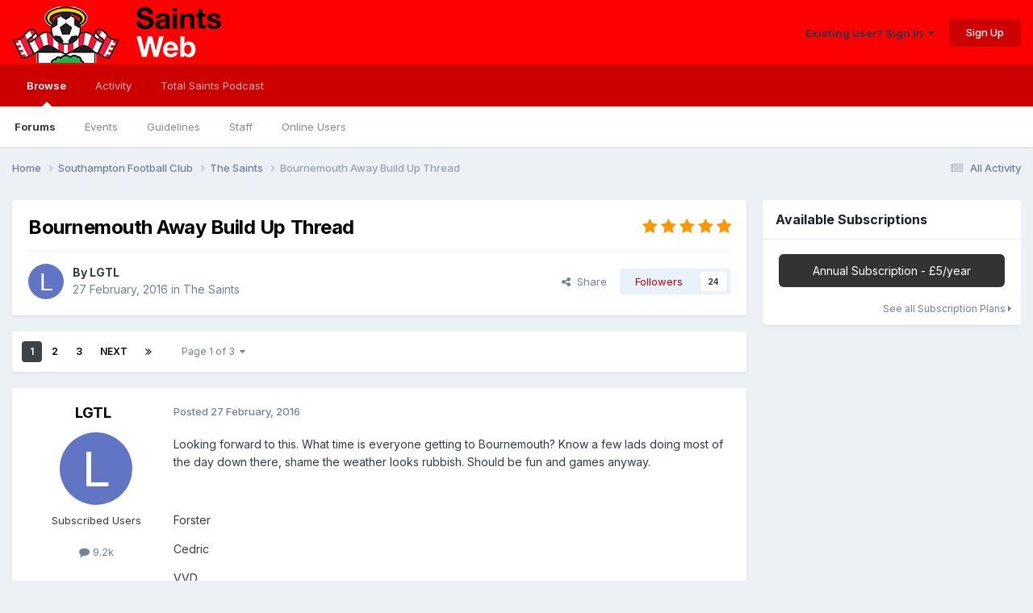

--- FILE ---
content_type: text/html;charset=UTF-8
request_url: https://www.saintsweb.co.uk/topic/52162-bournemouth-away-build-up-thread/
body_size: 37692
content:
<!DOCTYPE html>
<html lang="en-GB" dir="ltr">
	<head>
		<meta charset="utf-8">
        
		<title>Bournemouth Away Build Up Thread - The Saints - SaintsWeb</title>
		
			<!-- Global site tag (gtag.js) - Google Analytics -->
<script async src="https://www.googletagmanager.com/gtag/js?id=G-846RV6VHVS"></script>
<script>
  window.dataLayer = window.dataLayer || [];
  function gtag(){dataLayer.push(arguments);}
  gtag('js', new Date());

  gtag('config', 'G-846RV6VHVS');
</script>
		
		
		
		

	<meta name="viewport" content="width=device-width, initial-scale=1">


	
	


	<meta name="twitter:card" content="summary" />


	
		<meta name="twitter:site" content="@SaintsWeb" />
	



	
		
			
				<meta property="og:title" content="Bournemouth Away Build Up Thread">
			
		
	

	
		
			
				<meta property="og:type" content="website">
			
		
	

	
		
			
				<meta property="og:url" content="https://www.saintsweb.co.uk/topic/52162-bournemouth-away-build-up-thread/">
			
		
	

	
		
			
				<meta name="description" content="Looking forward to this. What time is everyone getting to Bournemouth? Know a few lads doing most of the day down there, shame the weather looks rubbish. Should be fun and games anyway. Forster Cedric VVD Fonte Bertrand Targett Romeu Clasie Davis Mane Austin I would be tempted to start with Ward-...">
			
		
	

	
		
			
				<meta property="og:description" content="Looking forward to this. What time is everyone getting to Bournemouth? Know a few lads doing most of the day down there, shame the weather looks rubbish. Should be fun and games anyway. Forster Cedric VVD Fonte Bertrand Targett Romeu Clasie Davis Mane Austin I would be tempted to start with Ward-...">
			
		
	

	
		
			
				<meta property="og:updated_time" content="2016-03-01T19:57:07Z">
			
		
	

	
		
			
				<meta property="og:site_name" content="SaintsWeb">
			
		
	

	
		
			
				<meta property="og:locale" content="en_GB">
			
		
	


	
		<link rel="next" href="https://www.saintsweb.co.uk/topic/52162-bournemouth-away-build-up-thread/page/2/" />
	

	
		<link rel="last" href="https://www.saintsweb.co.uk/topic/52162-bournemouth-away-build-up-thread/page/3/" />
	

	
		<link rel="canonical" href="https://www.saintsweb.co.uk/topic/52162-bournemouth-away-build-up-thread/" />
	





<link rel="manifest" href="https://www.saintsweb.co.uk/manifest.webmanifest/">
<meta name="msapplication-config" content="https://www.saintsweb.co.uk/browserconfig.xml/">
<meta name="msapplication-starturl" content="/">
<meta name="application-name" content="SaintsWeb">
<meta name="apple-mobile-web-app-title" content="SaintsWeb">

	<meta name="theme-color" content="#ff0000">






	

	
		
			<link rel="icon" sizes="36x36" href="//cdn.saintsweb.co.uk/monthly_2020_06/android-chrome-36x36.png?v=1735859421">
		
	

	
		
			<link rel="icon" sizes="48x48" href="//cdn.saintsweb.co.uk/monthly_2020_06/android-chrome-48x48.png?v=1735859421">
		
	

	
		
			<link rel="icon" sizes="72x72" href="//cdn.saintsweb.co.uk/monthly_2020_06/android-chrome-72x72.png?v=1735859421">
		
	

	
		
			<link rel="icon" sizes="96x96" href="//cdn.saintsweb.co.uk/monthly_2020_06/android-chrome-96x96.png?v=1735859421">
		
	

	
		
			<link rel="icon" sizes="144x144" href="//cdn.saintsweb.co.uk/monthly_2020_06/android-chrome-144x144.png?v=1735859421">
		
	

	
		
			<link rel="icon" sizes="192x192" href="//cdn.saintsweb.co.uk/monthly_2020_06/android-chrome-192x192.png?v=1735859421">
		
	

	
		
			<link rel="icon" sizes="256x256" href="//cdn.saintsweb.co.uk/monthly_2020_06/android-chrome-256x256.png?v=1735859421">
		
	

	
		
			<link rel="icon" sizes="384x384" href="//cdn.saintsweb.co.uk/monthly_2020_06/android-chrome-384x384.png?v=1735859421">
		
	

	
		
			<link rel="icon" sizes="512x512" href="//cdn.saintsweb.co.uk/monthly_2020_06/android-chrome-512x512.png?v=1735859421">
		
	

	
		
			<meta name="msapplication-square70x70logo" content="//cdn.saintsweb.co.uk/monthly_2020_06/msapplication-square70x70logo.png?v=1735859421"/>
		
	

	
		
			<meta name="msapplication-TileImage" content="//cdn.saintsweb.co.uk/monthly_2020_06/msapplication-TileImage.png?v=1735859421"/>
		
	

	
		
			<meta name="msapplication-square150x150logo" content="//cdn.saintsweb.co.uk/monthly_2020_06/msapplication-square150x150logo.png?v=1735859421"/>
		
	

	
		
			<meta name="msapplication-wide310x150logo" content="//cdn.saintsweb.co.uk/monthly_2020_06/msapplication-wide310x150logo.png?v=1735859421"/>
		
	

	
		
			<meta name="msapplication-square310x310logo" content="//cdn.saintsweb.co.uk/monthly_2020_06/msapplication-square310x310logo.png?v=1735859421"/>
		
	

	
		
			
				<link rel="apple-touch-icon" href="//cdn.saintsweb.co.uk/monthly_2020_06/apple-touch-icon-57x57.png?v=1735859421">
			
		
	

	
		
			
				<link rel="apple-touch-icon" sizes="60x60" href="//cdn.saintsweb.co.uk/monthly_2020_06/apple-touch-icon-60x60.png?v=1735859421">
			
		
	

	
		
			
				<link rel="apple-touch-icon" sizes="72x72" href="//cdn.saintsweb.co.uk/monthly_2020_06/apple-touch-icon-72x72.png?v=1735859421">
			
		
	

	
		
			
				<link rel="apple-touch-icon" sizes="76x76" href="//cdn.saintsweb.co.uk/monthly_2020_06/apple-touch-icon-76x76.png?v=1735859421">
			
		
	

	
		
			
				<link rel="apple-touch-icon" sizes="114x114" href="//cdn.saintsweb.co.uk/monthly_2020_06/apple-touch-icon-114x114.png?v=1735859421">
			
		
	

	
		
			
				<link rel="apple-touch-icon" sizes="120x120" href="//cdn.saintsweb.co.uk/monthly_2020_06/apple-touch-icon-120x120.png?v=1735859421">
			
		
	

	
		
			
				<link rel="apple-touch-icon" sizes="144x144" href="//cdn.saintsweb.co.uk/monthly_2020_06/apple-touch-icon-144x144.png?v=1735859421">
			
		
	

	
		
			
				<link rel="apple-touch-icon" sizes="152x152" href="//cdn.saintsweb.co.uk/monthly_2020_06/apple-touch-icon-152x152.png?v=1735859421">
			
		
	

	
		
			
				<link rel="apple-touch-icon" sizes="180x180" href="//cdn.saintsweb.co.uk/monthly_2020_06/apple-touch-icon-180x180.png?v=1735859421">
			
		
	





<link rel="preload" href="//www.saintsweb.co.uk/applications/core/interface/font/fontawesome-webfont.woff2?v=4.7.0" as="font" crossorigin="anonymous">
		


	<link rel="preconnect" href="https://fonts.googleapis.com">
	<link rel="preconnect" href="https://fonts.gstatic.com" crossorigin>
	
		<link href="https://fonts.googleapis.com/css2?family=Inter:wght@300;400;500;600;700&display=swap" rel="stylesheet">
	



	<link rel='stylesheet' href='//cdn.saintsweb.co.uk/css_built_6/341e4a57816af3ba440d891ca87450ff_framework.css.gz?v=fcc52239fa1753829505' media='all'>

	<link rel='stylesheet' href='//cdn.saintsweb.co.uk/css_built_6/05e81b71abe4f22d6eb8d1a929494829_responsive.css.gz?v=fcc52239fa1753829505' media='all'>

	<link rel='stylesheet' href='//cdn.saintsweb.co.uk/css_built_6/20446cf2d164adcc029377cb04d43d17_flags.css.gz?v=fcc52239fa1753829505' media='all'>

	<link rel='stylesheet' href='//cdn.saintsweb.co.uk/css_built_6/90eb5adf50a8c640f633d47fd7eb1778_core.css.gz?v=fcc52239fa1753829505' media='all'>

	<link rel='stylesheet' href='//cdn.saintsweb.co.uk/css_built_6/5a0da001ccc2200dc5625c3f3934497d_core_responsive.css.gz?v=fcc52239fa1753829505' media='all'>

	<link rel='stylesheet' href='//cdn.saintsweb.co.uk/css_built_6/62e269ced0fdab7e30e026f1d30ae516_forums.css.gz?v=fcc52239fa1753829505' media='all'>

	<link rel='stylesheet' href='//cdn.saintsweb.co.uk/css_built_6/76e62c573090645fb99a15a363d8620e_forums_responsive.css.gz?v=fcc52239fa1753829505' media='all'>

	<link rel='stylesheet' href='//cdn.saintsweb.co.uk/css_built_6/ebdea0c6a7dab6d37900b9190d3ac77b_topics.css.gz?v=fcc52239fa1753829505' media='all'>

	<link rel='stylesheet' href='//cdn.saintsweb.co.uk/css_built_6/1a32af9a7afc7cfc7749f33d2c2f5c1c_subscriptions.css.gz?v=fcc52239fa1753829505' media='all'>





<link rel='stylesheet' href='//cdn.saintsweb.co.uk/css_built_6/258adbb6e4f3e83cd3b355f84e3fa002_custom.css.gz?v=fcc52239fa1753829505' media='all'>




		
		

	
	<link rel='shortcut icon' href='//cdn.saintsweb.co.uk/monthly_2020_06/sfc-logo.png' type="image/png">

	</head>
	<body class="ipsApp ipsApp_front ipsJS_none ipsClearfix" data-controller="core.front.core.app"  data-message=""  data-pageapp="forums" data-pagelocation="front" data-pagemodule="forums" data-pagecontroller="topic" data-pageid="52162"   >
		
        

        

		<a href="#ipsLayout_mainArea" class="ipsHide" title="Go to main content on this page" accesskey="m">Jump to content</a>
		





		<div id="ipsLayout_header" class="ipsClearfix">
			<header>
				<div class="ipsLayout_container">
					


<a href='https://www.saintsweb.co.uk/' id='elLogo' accesskey='1'><img src="//cdn.saintsweb.co.uk/monthly_2025_01/new-banner.png.f34dfa9d5b6bd4e44cafbbbee72a6a2a.png" alt='SaintsWeb'></a>

					
						

	<ul id="elUserNav" class="ipsList_inline cSignedOut ipsResponsive_showDesktop">
		
        
		
        
        
            
            <li id="elSignInLink">
                <a href="https://www.saintsweb.co.uk/login/" data-ipsmenu-closeonclick="false" data-ipsmenu id="elUserSignIn">
                    Existing user? Sign In  <i class="fa fa-caret-down"></i>
                </a>
                
<div id='elUserSignIn_menu' class='ipsMenu ipsMenu_auto ipsHide'>
	<form accept-charset='utf-8' method='post' action='https://www.saintsweb.co.uk/login/'>
		<input type="hidden" name="csrfKey" value="ad14db3826c4419c269b06f9b6bad3d6">
		<input type="hidden" name="ref" value="aHR0cHM6Ly93d3cuc2FpbnRzd2ViLmNvLnVrL3RvcGljLzUyMTYyLWJvdXJuZW1vdXRoLWF3YXktYnVpbGQtdXAtdGhyZWFkLw==">
		<div data-role="loginForm">
			
			
			
				
<div class="ipsPad ipsForm ipsForm_vertical">
	<h4 class="ipsType_sectionHead">Sign In</h4>
	<br><br>
	<ul class='ipsList_reset'>
		<li class="ipsFieldRow ipsFieldRow_noLabel ipsFieldRow_fullWidth">
			
			
				<input type="email" placeholder="Email Address" name="auth" autocomplete="email">
			
		</li>
		<li class="ipsFieldRow ipsFieldRow_noLabel ipsFieldRow_fullWidth">
			<input type="password" placeholder="Password" name="password" autocomplete="current-password">
		</li>
		<li class="ipsFieldRow ipsFieldRow_checkbox ipsClearfix">
			<span class="ipsCustomInput">
				<input type="checkbox" name="remember_me" id="remember_me_checkbox" value="1" checked aria-checked="true">
				<span></span>
			</span>
			<div class="ipsFieldRow_content">
				<label class="ipsFieldRow_label" for="remember_me_checkbox">Remember me</label>
				<span class="ipsFieldRow_desc">Not recommended on shared computers</span>
			</div>
		</li>
		<li class="ipsFieldRow ipsFieldRow_fullWidth">
			<button type="submit" name="_processLogin" value="usernamepassword" class="ipsButton ipsButton_primary ipsButton_small" id="elSignIn_submit">Sign In</button>
			
				<p class="ipsType_right ipsType_small">
					
						<a href='https://www.saintsweb.co.uk/lostpassword/' data-ipsDialog data-ipsDialog-title='Forgot your password?'>
					
					Forgot your password?</a>
				</p>
			
		</li>
	</ul>
</div>
			
		</div>
	</form>
</div>
            </li>
            
        
		
			<li>
				
					<a href="https://www.saintsweb.co.uk/register/" data-ipsdialog data-ipsdialog-size="narrow" data-ipsdialog-title="Sign Up"  id="elRegisterButton" class="ipsButton ipsButton_normal ipsButton_primary">Sign Up</a>
				
			</li>
		
	</ul>

						
<ul class='ipsMobileHamburger ipsList_reset ipsResponsive_hideDesktop'>
	<li data-ipsDrawer data-ipsDrawer-drawerElem='#elMobileDrawer'>
		<a href='#' >
			
			
			
			
			<i class='fa fa-navicon'></i>
		</a>
	</li>
</ul>
					
				</div>
			</header>
			

	<nav data-controller='core.front.core.navBar' class=' ipsResponsive_showDesktop'>
		<div class='ipsNavBar_primary ipsLayout_container '>
			<ul data-role="primaryNavBar" class='ipsClearfix'>
				


	
		
		
			
		
		<li class='ipsNavBar_active' data-active id='elNavSecondary_1' data-role="navBarItem" data-navApp="core" data-navExt="CustomItem">
			
			
				<a href="https://www.saintsweb.co.uk"  data-navItem-id="1" data-navDefault>
					Browse<span class='ipsNavBar_active__identifier'></span>
				</a>
			
			
				<ul class='ipsNavBar_secondary ' data-role='secondaryNavBar'>
					


	
		
		
			
		
		<li class='ipsNavBar_active' data-active id='elNavSecondary_10' data-role="navBarItem" data-navApp="forums" data-navExt="Forums">
			
			
				<a href="https://www.saintsweb.co.uk"  data-navItem-id="10" data-navDefault>
					Forums<span class='ipsNavBar_active__identifier'></span>
				</a>
			
			
		</li>
	
	

	
		
		
		<li  id='elNavSecondary_11' data-role="navBarItem" data-navApp="calendar" data-navExt="Calendar">
			
			
				<a href="https://www.saintsweb.co.uk/events/"  data-navItem-id="11" >
					Events<span class='ipsNavBar_active__identifier'></span>
				</a>
			
			
		</li>
	
	

	
		
		
		<li  id='elNavSecondary_30' data-role="navBarItem" data-navApp="core" data-navExt="Guidelines">
			
			
				<a href="https://www.saintsweb.co.uk/guidelines/"  data-navItem-id="30" >
					Guidelines<span class='ipsNavBar_active__identifier'></span>
				</a>
			
			
		</li>
	
	

	
		
		
		<li  id='elNavSecondary_31' data-role="navBarItem" data-navApp="core" data-navExt="StaffDirectory">
			
			
				<a href="https://www.saintsweb.co.uk/staff/"  data-navItem-id="31" >
					Staff<span class='ipsNavBar_active__identifier'></span>
				</a>
			
			
		</li>
	
	

	
		
		
		<li  id='elNavSecondary_32' data-role="navBarItem" data-navApp="core" data-navExt="OnlineUsers">
			
			
				<a href="https://www.saintsweb.co.uk/online/"  data-navItem-id="32" >
					Online Users<span class='ipsNavBar_active__identifier'></span>
				</a>
			
			
		</li>
	
	

					<li class='ipsHide' id='elNavigationMore_1' data-role='navMore'>
						<a href='#' data-ipsMenu data-ipsMenu-appendTo='#elNavigationMore_1' id='elNavigationMore_1_dropdown'>More <i class='fa fa-caret-down'></i></a>
						<ul class='ipsHide ipsMenu ipsMenu_auto' id='elNavigationMore_1_dropdown_menu' data-role='moreDropdown'></ul>
					</li>
				</ul>
			
		</li>
	
	

	
		
		
		<li  id='elNavSecondary_2' data-role="navBarItem" data-navApp="core" data-navExt="CustomItem">
			
			
				<a href="https://www.saintsweb.co.uk/discover/"  data-navItem-id="2" >
					Activity<span class='ipsNavBar_active__identifier'></span>
				</a>
			
			
				<ul class='ipsNavBar_secondary ipsHide' data-role='secondaryNavBar'>
					


	
		
		
		<li  id='elNavSecondary_4' data-role="navBarItem" data-navApp="core" data-navExt="AllActivity">
			
			
				<a href="https://www.saintsweb.co.uk/discover/"  data-navItem-id="4" >
					All Activity<span class='ipsNavBar_active__identifier'></span>
				</a>
			
			
		</li>
	
	

	
	

	
	

	
	

	
	

					<li class='ipsHide' id='elNavigationMore_2' data-role='navMore'>
						<a href='#' data-ipsMenu data-ipsMenu-appendTo='#elNavigationMore_2' id='elNavigationMore_2_dropdown'>More <i class='fa fa-caret-down'></i></a>
						<ul class='ipsHide ipsMenu ipsMenu_auto' id='elNavigationMore_2_dropdown_menu' data-role='moreDropdown'></ul>
					</li>
				</ul>
			
		</li>
	
	

	
	

	
		
		
		<li  id='elNavSecondary_33' data-role="navBarItem" data-navApp="core" data-navExt="CustomItem">
			
			
				<a href="https://www.totalsaints.co.uk/total-saints-podcast" target='_blank' rel="noopener" data-navItem-id="33" >
					Total Saints Podcast<span class='ipsNavBar_active__identifier'></span>
				</a>
			
			
		</li>
	
	

				<li class='ipsHide' id='elNavigationMore' data-role='navMore'>
					<a href='#' data-ipsMenu data-ipsMenu-appendTo='#elNavigationMore' id='elNavigationMore_dropdown'>More</a>
					<ul class='ipsNavBar_secondary ipsHide' data-role='secondaryNavBar'>
						<li class='ipsHide' id='elNavigationMore_more' data-role='navMore'>
							<a href='#' data-ipsMenu data-ipsMenu-appendTo='#elNavigationMore_more' id='elNavigationMore_more_dropdown'>More <i class='fa fa-caret-down'></i></a>
							<ul class='ipsHide ipsMenu ipsMenu_auto' id='elNavigationMore_more_dropdown_menu' data-role='moreDropdown'></ul>
						</li>
					</ul>
				</li>
			</ul>
			

		</div>
	</nav>

			
<ul id='elMobileNav' class='ipsResponsive_hideDesktop' data-controller='core.front.core.mobileNav'>
	
		
			
			
				
				
			
				
					<li id='elMobileBreadcrumb'>
						<a href='https://www.saintsweb.co.uk/forum/5-the-saints/'>
							<span>The Saints</span>
						</a>
					</li>
				
				
			
				
				
			
		
	
	
	
	<li >
		<a data-action="defaultStream" href='https://www.saintsweb.co.uk/discover/'><i class="fa fa-newspaper-o" aria-hidden="true"></i></a>
	</li>

	

	
</ul>
		</div>
		<main id="ipsLayout_body" class="ipsLayout_container">
			<div id="ipsLayout_contentArea">
				<div id="ipsLayout_contentWrapper">
					
<nav class='ipsBreadcrumb ipsBreadcrumb_top ipsFaded_withHover'>
	

	<ul class='ipsList_inline ipsPos_right'>
		
		<li >
			<a data-action="defaultStream" class='ipsType_light '  href='https://www.saintsweb.co.uk/discover/'><i class="fa fa-newspaper-o" aria-hidden="true"></i> <span>All Activity</span></a>
		</li>
		
	</ul>

	<ul data-role="breadcrumbList">
		<li>
			<a title="Home" href='https://www.saintsweb.co.uk/'>
				<span>Home <i class='fa fa-angle-right'></i></span>
			</a>
		</li>
		
		
			<li>
				
					<a href='https://www.saintsweb.co.uk/forum/3-southampton-football-club/'>
						<span>Southampton Football Club <i class='fa fa-angle-right' aria-hidden="true"></i></span>
					</a>
				
			</li>
		
			<li>
				
					<a href='https://www.saintsweb.co.uk/forum/5-the-saints/'>
						<span>The Saints <i class='fa fa-angle-right' aria-hidden="true"></i></span>
					</a>
				
			</li>
		
			<li>
				
					Bournemouth Away Build Up Thread
				
			</li>
		
	</ul>
</nav>
					
					<div id="ipsLayout_mainArea">
						
						
						
						

	




						



<div class='ipsPageHeader ipsResponsive_pull ipsBox ipsPadding sm:ipsPadding:half ipsMargin_bottom'>
		
	
	<div class='ipsFlex ipsFlex-ai:center ipsFlex-fw:wrap ipsGap:4'>
		<div class='ipsFlex-flex:11'>
			<h1 class='ipsType_pageTitle ipsContained_container'>
				

				
				
					<span class='ipsType_break ipsContained'>
						<span>Bournemouth Away Build Up Thread</span>
					</span>
				
			</h1>
			
			
		</div>
		
			<div class='ipsFlex-flex:00 ipsType_light'>
				
				
<div  class='ipsClearfix ipsRating  ipsRating_veryLarge'>
	
	<ul class='ipsRating_collective'>
		
			
				<li class='ipsRating_on'>
					<i class='fa fa-star'></i>
				</li>
			
		
			
				<li class='ipsRating_on'>
					<i class='fa fa-star'></i>
				</li>
			
		
			
				<li class='ipsRating_on'>
					<i class='fa fa-star'></i>
				</li>
			
		
			
				<li class='ipsRating_on'>
					<i class='fa fa-star'></i>
				</li>
			
		
			
				<li class='ipsRating_on'>
					<i class='fa fa-star'></i>
				</li>
			
		
	</ul>
</div>
			</div>
		
	</div>
	<hr class='ipsHr'>
	<div class='ipsPageHeader__meta ipsFlex ipsFlex-jc:between ipsFlex-ai:center ipsFlex-fw:wrap ipsGap:3'>
		<div class='ipsFlex-flex:11'>
			<div class='ipsPhotoPanel ipsPhotoPanel_mini ipsPhotoPanel_notPhone ipsClearfix'>
				


	<a href="https://www.saintsweb.co.uk/profile/497-lgtl/" rel="nofollow" data-ipsHover data-ipsHover-width="370" data-ipsHover-target="https://www.saintsweb.co.uk/profile/497-lgtl/?do=hovercard" class="ipsUserPhoto ipsUserPhoto_mini" title="Go to LGTL's profile">
		<img src='data:image/svg+xml,%3Csvg%20xmlns%3D%22http%3A%2F%2Fwww.w3.org%2F2000%2Fsvg%22%20viewBox%3D%220%200%201024%201024%22%20style%3D%22background%3A%236274c4%22%3E%3Cg%3E%3Ctext%20text-anchor%3D%22middle%22%20dy%3D%22.35em%22%20x%3D%22512%22%20y%3D%22512%22%20fill%3D%22%23ffffff%22%20font-size%3D%22700%22%20font-family%3D%22-apple-system%2C%20BlinkMacSystemFont%2C%20Roboto%2C%20Helvetica%2C%20Arial%2C%20sans-serif%22%3EL%3C%2Ftext%3E%3C%2Fg%3E%3C%2Fsvg%3E' alt='LGTL' loading="lazy">
	</a>

				<div>
					<p class='ipsType_reset ipsType_blendLinks'>
						<span class='ipsType_normal'>
						
							<strong>By 


<a href='https://www.saintsweb.co.uk/profile/497-lgtl/' rel="nofollow" data-ipsHover data-ipsHover-width='370' data-ipsHover-target='https://www.saintsweb.co.uk/profile/497-lgtl/?do=hovercard&amp;referrer=https%253A%252F%252Fwww.saintsweb.co.uk%252Ftopic%252F52162-bournemouth-away-build-up-thread%252F' title="Go to LGTL's profile" class="ipsType_break">LGTL</a></strong><br />
							<span class='ipsType_light'><time datetime='2016-02-27T22:02:51Z' title='27/02/16 22:02' data-short='9 yr'>27 February, 2016</time> in <a href="https://www.saintsweb.co.uk/forum/5-the-saints/">The Saints</a></span>
						
						</span>
					</p>
				</div>
			</div>
		</div>
		
			<div class='ipsFlex-flex:01 ipsResponsive_hidePhone'>
				<div class='ipsShareLinks'>
					
						


    <a href='#elShareItem_1938748319_menu' id='elShareItem_1938748319' data-ipsMenu class='ipsShareButton ipsButton ipsButton_verySmall ipsButton_link ipsButton_link--light'>
        <span><i class='fa fa-share-alt'></i></span> &nbsp;Share
    </a>

    <div class='ipsPadding ipsMenu ipsMenu_normal ipsHide' id='elShareItem_1938748319_menu' data-controller="core.front.core.sharelink">
        
        
        <span data-ipsCopy data-ipsCopy-flashmessage>
            <a href="https://www.saintsweb.co.uk/topic/52162-bournemouth-away-build-up-thread/" class="ipsButton ipsButton_light ipsButton_small ipsButton_fullWidth" data-role="copyButton" data-clipboard-text="https://www.saintsweb.co.uk/topic/52162-bournemouth-away-build-up-thread/" data-ipstooltip title='Copy Link to Clipboard'><i class="fa fa-clone"></i> https://www.saintsweb.co.uk/topic/52162-bournemouth-away-build-up-thread/</a>
        </span>
        <ul class='ipsShareLinks ipsMargin_top:half'>
            
                <li>
<a href="https://x.com/share?url=https%3A%2F%2Fwww.saintsweb.co.uk%2Ftopic%2F52162-bournemouth-away-build-up-thread%2F" class="cShareLink cShareLink_x" target="_blank" data-role="shareLink" title='Share on X' data-ipsTooltip rel='nofollow noopener'>
    <i class="fa fa-x"></i>
</a></li>
            
                <li>
<a href="https://www.facebook.com/sharer/sharer.php?u=https%3A%2F%2Fwww.saintsweb.co.uk%2Ftopic%2F52162-bournemouth-away-build-up-thread%2F" class="cShareLink cShareLink_facebook" target="_blank" data-role="shareLink" title='Share on Facebook' data-ipsTooltip rel='noopener nofollow'>
	<i class="fa fa-facebook"></i>
</a></li>
            
                <li>
<a href="https://www.reddit.com/submit?url=https%3A%2F%2Fwww.saintsweb.co.uk%2Ftopic%2F52162-bournemouth-away-build-up-thread%2F&amp;title=Bournemouth+Away+Build+Up+Thread" rel="nofollow noopener" class="cShareLink cShareLink_reddit" target="_blank" title='Share on Reddit' data-ipsTooltip>
	<i class="fa fa-reddit"></i>
</a></li>
            
                <li>
<a href="https://www.linkedin.com/shareArticle?mini=true&amp;url=https%3A%2F%2Fwww.saintsweb.co.uk%2Ftopic%2F52162-bournemouth-away-build-up-thread%2F&amp;title=Bournemouth+Away+Build+Up+Thread" rel="nofollow noopener" class="cShareLink cShareLink_linkedin" target="_blank" data-role="shareLink" title='Share on LinkedIn' data-ipsTooltip>
	<i class="fa fa-linkedin"></i>
</a></li>
            
                <li>
<a href="https://pinterest.com/pin/create/button/?url=https://www.saintsweb.co.uk/topic/52162-bournemouth-away-build-up-thread/&amp;media=" class="cShareLink cShareLink_pinterest" rel="nofollow noopener" target="_blank" data-role="shareLink" title='Share on Pinterest' data-ipsTooltip>
	<i class="fa fa-pinterest"></i>
</a></li>
            
        </ul>
        
            <hr class='ipsHr'>
            <button class='ipsHide ipsButton ipsButton_verySmall ipsButton_light ipsButton_fullWidth ipsMargin_top:half' data-controller='core.front.core.webshare' data-role='webShare' data-webShareTitle='Bournemouth Away Build Up Thread' data-webShareText='Bournemouth Away Build Up Thread' data-webShareUrl='https://www.saintsweb.co.uk/topic/52162-bournemouth-away-build-up-thread/'>More sharing options...</button>
        
    </div>

					
					
                    

					



					

<div data-followApp='forums' data-followArea='topic' data-followID='52162' data-controller='core.front.core.followButton'>
	

	<a href='https://www.saintsweb.co.uk/login/' rel="nofollow" class="ipsFollow ipsPos_middle ipsButton ipsButton_light ipsButton_verySmall " data-role="followButton" data-ipsTooltip title='Sign in to follow this'>
		<span>Followers</span>
		<span class='ipsCommentCount'>24</span>
	</a>

</div>
				</div>
			</div>
					
	</div>
	
	
</div>








<div class='ipsClearfix'>
	<ul class="ipsToolList ipsToolList_horizontal ipsClearfix ipsSpacer_both ipsResponsive_hidePhone">
		
		
		
	</ul>
</div>

<div id='comments' data-controller='core.front.core.commentFeed,forums.front.topic.view, core.front.core.ignoredComments' data-autoPoll data-baseURL='https://www.saintsweb.co.uk/topic/52162-bournemouth-away-build-up-thread/'  data-feedID='topic-52162' class='cTopic ipsClear ipsSpacer_top'>
	
			

				<div class="ipsBox ipsResponsive_pull ipsPadding:half ipsClearfix ipsClear ipsMargin_bottom">
					
					
						


	
	<ul class='ipsPagination' id='elPagination_a921b11f5f06642c71f385426fa94d71_306853630' data-ipsPagination-seoPagination='true' data-pages='3' data-ipsPagination  data-ipsPagination-pages="3" data-ipsPagination-perPage='50'>
		
			
				<li class='ipsPagination_first ipsPagination_inactive'><a href='https://www.saintsweb.co.uk/topic/52162-bournemouth-away-build-up-thread/#comments' rel="first" data-page='1' data-ipsTooltip title='First page'><i class='fa fa-angle-double-left'></i></a></li>
				<li class='ipsPagination_prev ipsPagination_inactive'><a href='https://www.saintsweb.co.uk/topic/52162-bournemouth-away-build-up-thread/#comments' rel="prev" data-page='0' data-ipsTooltip title='Previous page'>Prev</a></li>
			
			<li class='ipsPagination_page ipsPagination_active'><a href='https://www.saintsweb.co.uk/topic/52162-bournemouth-away-build-up-thread/#comments' data-page='1'>1</a></li>
			
				
					<li class='ipsPagination_page'><a href='https://www.saintsweb.co.uk/topic/52162-bournemouth-away-build-up-thread/page/2/#comments' data-page='2'>2</a></li>
				
					<li class='ipsPagination_page'><a href='https://www.saintsweb.co.uk/topic/52162-bournemouth-away-build-up-thread/page/3/#comments' data-page='3'>3</a></li>
				
				<li class='ipsPagination_next'><a href='https://www.saintsweb.co.uk/topic/52162-bournemouth-away-build-up-thread/page/2/#comments' rel="next" data-page='2' data-ipsTooltip title='Next page'>Next</a></li>
				<li class='ipsPagination_last'><a href='https://www.saintsweb.co.uk/topic/52162-bournemouth-away-build-up-thread/page/3/#comments' rel="last" data-page='3' data-ipsTooltip title='Last page'><i class='fa fa-angle-double-right'></i></a></li>
			
			
				<li class='ipsPagination_pageJump'>
					<a href='#' data-ipsMenu data-ipsMenu-closeOnClick='false' data-ipsMenu-appendTo='#elPagination_a921b11f5f06642c71f385426fa94d71_306853630' id='elPagination_a921b11f5f06642c71f385426fa94d71_306853630_jump'>Page 1 of 3 &nbsp;<i class='fa fa-caret-down'></i></a>
					<div class='ipsMenu ipsMenu_narrow ipsPadding ipsHide' id='elPagination_a921b11f5f06642c71f385426fa94d71_306853630_jump_menu'>
						<form accept-charset='utf-8' method='post' action='https://www.saintsweb.co.uk/topic/52162-bournemouth-away-build-up-thread/#comments' data-role="pageJump" data-baseUrl='#'>
							<ul class='ipsForm ipsForm_horizontal'>
								<li class='ipsFieldRow'>
									<input type='number' min='1' max='3' placeholder='Page number' class='ipsField_fullWidth' name='page'>
								</li>
								<li class='ipsFieldRow ipsFieldRow_fullWidth'>
									<input type='submit' class='ipsButton_fullWidth ipsButton ipsButton_verySmall ipsButton_primary' value='Go'>
								</li>
							</ul>
						</form>
					</div>
				</li>
			
		
	</ul>

					
				</div>
			
	

	

<div data-controller='core.front.core.recommendedComments' data-url='https://www.saintsweb.co.uk/topic/52162-bournemouth-away-build-up-thread/?recommended=comments' class='ipsRecommendedComments ipsHide'>
	<div data-role="recommendedComments">
		<h2 class='ipsType_sectionHead ipsType_large ipsType_bold ipsMargin_bottom'>Recommended Posts</h2>
		
	</div>
</div>
	
	<div id="elPostFeed" data-role='commentFeed' data-controller='core.front.core.moderation' >
		<form action="https://www.saintsweb.co.uk/topic/52162-bournemouth-away-build-up-thread/?csrfKey=ad14db3826c4419c269b06f9b6bad3d6&amp;do=multimodComment" method="post" data-ipsPageAction data-role='moderationTools'>
			
			
				

					

					
					



<a id='findComment-2309240'></a>
<a id='comment-2309240'></a>
<article  id='elComment_2309240' class='cPost ipsBox ipsResponsive_pull  ipsComment  ipsComment_parent ipsClearfix ipsClear ipsColumns ipsColumns_noSpacing ipsColumns_collapsePhone    '>
	

	

	<div class='cAuthorPane_mobile ipsResponsive_showPhone'>
		<div class='cAuthorPane_photo'>
			<div class='cAuthorPane_photoWrap'>
				


	<a href="https://www.saintsweb.co.uk/profile/497-lgtl/" rel="nofollow" data-ipsHover data-ipsHover-width="370" data-ipsHover-target="https://www.saintsweb.co.uk/profile/497-lgtl/?do=hovercard" class="ipsUserPhoto ipsUserPhoto_large" title="Go to LGTL's profile">
		<img src='data:image/svg+xml,%3Csvg%20xmlns%3D%22http%3A%2F%2Fwww.w3.org%2F2000%2Fsvg%22%20viewBox%3D%220%200%201024%201024%22%20style%3D%22background%3A%236274c4%22%3E%3Cg%3E%3Ctext%20text-anchor%3D%22middle%22%20dy%3D%22.35em%22%20x%3D%22512%22%20y%3D%22512%22%20fill%3D%22%23ffffff%22%20font-size%3D%22700%22%20font-family%3D%22-apple-system%2C%20BlinkMacSystemFont%2C%20Roboto%2C%20Helvetica%2C%20Arial%2C%20sans-serif%22%3EL%3C%2Ftext%3E%3C%2Fg%3E%3C%2Fsvg%3E' alt='LGTL' loading="lazy">
	</a>

				
				
			</div>
		</div>
		<div class='cAuthorPane_content'>
			<h3 class='ipsType_sectionHead cAuthorPane_author ipsType_break ipsType_blendLinks ipsFlex ipsFlex-ai:center'>
				


<a href='https://www.saintsweb.co.uk/profile/497-lgtl/' rel="nofollow" data-ipsHover data-ipsHover-width='370' data-ipsHover-target='https://www.saintsweb.co.uk/profile/497-lgtl/?do=hovercard&amp;referrer=https%253A%252F%252Fwww.saintsweb.co.uk%252Ftopic%252F52162-bournemouth-away-build-up-thread%252F' title="Go to LGTL's profile" class="ipsType_break">LGTL</a>
			</h3>
			<div class='ipsType_light ipsType_reset'>
			    <a href='https://www.saintsweb.co.uk/topic/52162-bournemouth-away-build-up-thread/#findComment-2309240' rel="nofollow" class='ipsType_blendLinks'>Posted <time datetime='2016-02-27T22:02:51Z' title='27/02/16 22:02' data-short='9 yr'>27 February, 2016</time></a>
				
			</div>
		</div>
	</div>
	<aside class='ipsComment_author cAuthorPane ipsColumn ipsColumn_medium ipsResponsive_hidePhone'>
		<h3 class='ipsType_sectionHead cAuthorPane_author ipsType_blendLinks ipsType_break'><strong>


<a href='https://www.saintsweb.co.uk/profile/497-lgtl/' rel="nofollow" data-ipsHover data-ipsHover-width='370' data-ipsHover-target='https://www.saintsweb.co.uk/profile/497-lgtl/?do=hovercard&amp;referrer=https%253A%252F%252Fwww.saintsweb.co.uk%252Ftopic%252F52162-bournemouth-away-build-up-thread%252F' title="Go to LGTL's profile" class="ipsType_break">LGTL</a></strong>
			
		</h3>
		<ul class='cAuthorPane_info ipsList_reset'>
			<li data-role='photo' class='cAuthorPane_photo'>
				<div class='cAuthorPane_photoWrap'>
					


	<a href="https://www.saintsweb.co.uk/profile/497-lgtl/" rel="nofollow" data-ipsHover data-ipsHover-width="370" data-ipsHover-target="https://www.saintsweb.co.uk/profile/497-lgtl/?do=hovercard" class="ipsUserPhoto ipsUserPhoto_large" title="Go to LGTL's profile">
		<img src='data:image/svg+xml,%3Csvg%20xmlns%3D%22http%3A%2F%2Fwww.w3.org%2F2000%2Fsvg%22%20viewBox%3D%220%200%201024%201024%22%20style%3D%22background%3A%236274c4%22%3E%3Cg%3E%3Ctext%20text-anchor%3D%22middle%22%20dy%3D%22.35em%22%20x%3D%22512%22%20y%3D%22512%22%20fill%3D%22%23ffffff%22%20font-size%3D%22700%22%20font-family%3D%22-apple-system%2C%20BlinkMacSystemFont%2C%20Roboto%2C%20Helvetica%2C%20Arial%2C%20sans-serif%22%3EL%3C%2Ftext%3E%3C%2Fg%3E%3C%2Fsvg%3E' alt='LGTL' loading="lazy">
	</a>

					
					
				</div>
			</li>
			
				<li data-role='group'>Subscribed Users</li>
				
			
			
				<li data-role='stats' class='ipsMargin_top'>
					<ul class="ipsList_reset ipsType_light ipsFlex ipsFlex-ai:center ipsFlex-jc:center ipsGap_row:2 cAuthorPane_stats">
						<li>
							
								<a href="https://www.saintsweb.co.uk/profile/497-lgtl/content/" rel="nofollow" title="9,192 posts" data-ipsTooltip class="ipsType_blendLinks">
							
								<i class="fa fa-comment"></i> 9.2k
							
								</a>
							
						</li>
						
					</ul>
				</li>
			
			
				

			
		</ul>
	</aside>
	<div class='ipsColumn ipsColumn_fluid ipsMargin:none'>
		

<div id='comment-2309240_wrap' data-controller='core.front.core.comment' data-commentApp='forums' data-commentType='forums' data-commentID="2309240" data-quoteData='{&quot;userid&quot;:497,&quot;username&quot;:&quot;LGTL&quot;,&quot;timestamp&quot;:1456610571,&quot;contentapp&quot;:&quot;forums&quot;,&quot;contenttype&quot;:&quot;forums&quot;,&quot;contentid&quot;:52162,&quot;contentclass&quot;:&quot;forums_Topic&quot;,&quot;contentcommentid&quot;:2309240}' class='ipsComment_content ipsType_medium'>

	<div class='ipsComment_meta ipsType_light ipsFlex ipsFlex-ai:center ipsFlex-jc:between ipsFlex-fd:row-reverse'>
		<div class='ipsType_light ipsType_reset ipsType_blendLinks ipsComment_toolWrap'>
			<div class='ipsResponsive_hidePhone ipsComment_badges'>
				<ul class='ipsList_reset ipsFlex ipsFlex-jc:end ipsFlex-fw:wrap ipsGap:2 ipsGap_row:1'>
					
					
					
					
					
				</ul>
			</div>
			<ul class='ipsList_reset ipsComment_tools'>
				<li>
					<a href='#elControls_2309240_menu' class='ipsComment_ellipsis' id='elControls_2309240' title='More options...' data-ipsMenu data-ipsMenu-appendTo='#comment-2309240_wrap'><i class='fa fa-ellipsis-h'></i></a>
					<ul id='elControls_2309240_menu' class='ipsMenu ipsMenu_narrow ipsHide'>
						
						
                        
						
						
						
							
								
							
							
							
							
							
							
						
					</ul>
				</li>
				
			</ul>
		</div>

		<div class='ipsType_reset ipsResponsive_hidePhone'>
		   
		   Posted <time datetime='2016-02-27T22:02:51Z' title='27/02/16 22:02' data-short='9 yr'>27 February, 2016</time>
		   
			
			<span class='ipsResponsive_hidePhone'>
				
				
			</span>
		</div>
	</div>

	

    

	<div class='cPost_contentWrap'>
		
		<div data-role='commentContent' class='ipsType_normal ipsType_richText ipsPadding_bottom ipsContained' data-controller='core.front.core.lightboxedImages'>
			<p>Looking forward to this. What time is everyone getting to Bournemouth?  Know a few lads doing most of the day down there, shame the weather looks rubbish. Should be fun and games anyway.</p><p> </p><p>
Forster</p><p>
Cedric</p><p>
VVD</p><p>
Fonte</p><p>
Bertrand</p><p>
Targett</p><p>
Romeu</p><p>
Clasie </p><p>
Davis</p><p>
Mane</p><p>
Austin</p><p> </p><p>
I would be tempted to start with Ward-Prowse though as we should dominate the ball. See off the first 20 minutes of their enthusiastic onslaught and we should be alright.</p>

			
		</div>

		

		
	</div>

	
    
</div>
	</div>
</article>
					
					
					
				

					

					
					



<a id='findComment-2309265'></a>
<a id='comment-2309265'></a>
<article  id='elComment_2309265' class='cPost ipsBox ipsResponsive_pull  ipsComment  ipsComment_parent ipsClearfix ipsClear ipsColumns ipsColumns_noSpacing ipsColumns_collapsePhone    '>
	

	

	<div class='cAuthorPane_mobile ipsResponsive_showPhone'>
		<div class='cAuthorPane_photo'>
			<div class='cAuthorPane_photoWrap'>
				


	<a href="https://www.saintsweb.co.uk/profile/7799-pamplemousse/" rel="nofollow" data-ipsHover data-ipsHover-width="370" data-ipsHover-target="https://www.saintsweb.co.uk/profile/7799-pamplemousse/?do=hovercard" class="ipsUserPhoto ipsUserPhoto_large" title="Go to Pamplemousse's profile">
		<img src='//cdn.saintsweb.co.uk/monthly_2021_05/pamplemousse.thumb.png.4af3febee5c006a0ccb74e0ad94c7957.png' alt='Pamplemousse' loading="lazy">
	</a>

				
				
			</div>
		</div>
		<div class='cAuthorPane_content'>
			<h3 class='ipsType_sectionHead cAuthorPane_author ipsType_break ipsType_blendLinks ipsFlex ipsFlex-ai:center'>
				


<a href='https://www.saintsweb.co.uk/profile/7799-pamplemousse/' rel="nofollow" data-ipsHover data-ipsHover-width='370' data-ipsHover-target='https://www.saintsweb.co.uk/profile/7799-pamplemousse/?do=hovercard&amp;referrer=https%253A%252F%252Fwww.saintsweb.co.uk%252Ftopic%252F52162-bournemouth-away-build-up-thread%252F' title="Go to Pamplemousse's profile" class="ipsType_break">Pamplemousse</a>
			</h3>
			<div class='ipsType_light ipsType_reset'>
			    <a href='https://www.saintsweb.co.uk/topic/52162-bournemouth-away-build-up-thread/#findComment-2309265' rel="nofollow" class='ipsType_blendLinks'>Posted <time datetime='2016-02-28T02:26:15Z' title='28/02/16 02:26' data-short='9 yr'>28 February, 2016</time></a>
				
			</div>
		</div>
	</div>
	<aside class='ipsComment_author cAuthorPane ipsColumn ipsColumn_medium ipsResponsive_hidePhone'>
		<h3 class='ipsType_sectionHead cAuthorPane_author ipsType_blendLinks ipsType_break'><strong>


<a href='https://www.saintsweb.co.uk/profile/7799-pamplemousse/' rel="nofollow" data-ipsHover data-ipsHover-width='370' data-ipsHover-target='https://www.saintsweb.co.uk/profile/7799-pamplemousse/?do=hovercard&amp;referrer=https%253A%252F%252Fwww.saintsweb.co.uk%252Ftopic%252F52162-bournemouth-away-build-up-thread%252F' title="Go to Pamplemousse's profile" class="ipsType_break">Pamplemousse</a></strong>
			
		</h3>
		<ul class='cAuthorPane_info ipsList_reset'>
			<li data-role='photo' class='cAuthorPane_photo'>
				<div class='cAuthorPane_photoWrap'>
					


	<a href="https://www.saintsweb.co.uk/profile/7799-pamplemousse/" rel="nofollow" data-ipsHover data-ipsHover-width="370" data-ipsHover-target="https://www.saintsweb.co.uk/profile/7799-pamplemousse/?do=hovercard" class="ipsUserPhoto ipsUserPhoto_large" title="Go to Pamplemousse's profile">
		<img src='//cdn.saintsweb.co.uk/monthly_2021_05/pamplemousse.thumb.png.4af3febee5c006a0ccb74e0ad94c7957.png' alt='Pamplemousse' loading="lazy">
	</a>

					
					
				</div>
			</li>
			
				<li data-role='group'>Subscribed Users</li>
				
			
			
				<li data-role='stats' class='ipsMargin_top'>
					<ul class="ipsList_reset ipsType_light ipsFlex ipsFlex-ai:center ipsFlex-jc:center ipsGap_row:2 cAuthorPane_stats">
						<li>
							
								<a href="https://www.saintsweb.co.uk/profile/7799-pamplemousse/content/" rel="nofollow" title="10,655 posts" data-ipsTooltip class="ipsType_blendLinks">
							
								<i class="fa fa-comment"></i> 10.7k
							
								</a>
							
						</li>
						
					</ul>
				</li>
			
			
				

			
		</ul>
	</aside>
	<div class='ipsColumn ipsColumn_fluid ipsMargin:none'>
		

<div id='comment-2309265_wrap' data-controller='core.front.core.comment' data-commentApp='forums' data-commentType='forums' data-commentID="2309265" data-quoteData='{&quot;userid&quot;:7799,&quot;username&quot;:&quot;Pamplemousse&quot;,&quot;timestamp&quot;:1456626375,&quot;contentapp&quot;:&quot;forums&quot;,&quot;contenttype&quot;:&quot;forums&quot;,&quot;contentid&quot;:52162,&quot;contentclass&quot;:&quot;forums_Topic&quot;,&quot;contentcommentid&quot;:2309265}' class='ipsComment_content ipsType_medium'>

	<div class='ipsComment_meta ipsType_light ipsFlex ipsFlex-ai:center ipsFlex-jc:between ipsFlex-fd:row-reverse'>
		<div class='ipsType_light ipsType_reset ipsType_blendLinks ipsComment_toolWrap'>
			<div class='ipsResponsive_hidePhone ipsComment_badges'>
				<ul class='ipsList_reset ipsFlex ipsFlex-jc:end ipsFlex-fw:wrap ipsGap:2 ipsGap_row:1'>
					
					
					
					
					
				</ul>
			</div>
			<ul class='ipsList_reset ipsComment_tools'>
				<li>
					<a href='#elControls_2309265_menu' class='ipsComment_ellipsis' id='elControls_2309265' title='More options...' data-ipsMenu data-ipsMenu-appendTo='#comment-2309265_wrap'><i class='fa fa-ellipsis-h'></i></a>
					<ul id='elControls_2309265_menu' class='ipsMenu ipsMenu_narrow ipsHide'>
						
						
                        
						
						
						
							
								
							
							
							
							
							
							
						
					</ul>
				</li>
				
			</ul>
		</div>

		<div class='ipsType_reset ipsResponsive_hidePhone'>
		   
		   Posted <time datetime='2016-02-28T02:26:15Z' title='28/02/16 02:26' data-short='9 yr'>28 February, 2016</time>
		   
			
			<span class='ipsResponsive_hidePhone'>
				
				
			</span>
		</div>
	</div>

	

    

	<div class='cPost_contentWrap'>
		
		<div data-role='commentContent' class='ipsType_normal ipsType_richText ipsPadding_bottom ipsContained' data-controller='core.front.core.lightboxedImages'>
			<p>We will win by more than one goal.</p><p> </p><p>
Anything less than 6 points in this game and the next will be disappointing.</p>

			
		</div>

		

		
	</div>

	
    
</div>
	</div>
</article>
					
					
					
				

					

					
					



<a id='findComment-2309279'></a>
<a id='comment-2309279'></a>
<article  id='elComment_2309279' class='cPost ipsBox ipsResponsive_pull  ipsComment  ipsComment_parent ipsClearfix ipsClear ipsColumns ipsColumns_noSpacing ipsColumns_collapsePhone    '>
	

	

	<div class='cAuthorPane_mobile ipsResponsive_showPhone'>
		<div class='cAuthorPane_photo'>
			<div class='cAuthorPane_photoWrap'>
				


	<a href="https://www.saintsweb.co.uk/profile/8832-batman/" rel="nofollow" data-ipsHover data-ipsHover-width="370" data-ipsHover-target="https://www.saintsweb.co.uk/profile/8832-batman/?do=hovercard" class="ipsUserPhoto ipsUserPhoto_large" title="Go to Batman's profile">
		<img src='data:image/svg+xml,%3Csvg%20xmlns%3D%22http%3A%2F%2Fwww.w3.org%2F2000%2Fsvg%22%20viewBox%3D%220%200%201024%201024%22%20style%3D%22background%3A%2362adc4%22%3E%3Cg%3E%3Ctext%20text-anchor%3D%22middle%22%20dy%3D%22.35em%22%20x%3D%22512%22%20y%3D%22512%22%20fill%3D%22%23ffffff%22%20font-size%3D%22700%22%20font-family%3D%22-apple-system%2C%20BlinkMacSystemFont%2C%20Roboto%2C%20Helvetica%2C%20Arial%2C%20sans-serif%22%3EB%3C%2Ftext%3E%3C%2Fg%3E%3C%2Fsvg%3E' alt='Batman' loading="lazy">
	</a>

				
				
			</div>
		</div>
		<div class='cAuthorPane_content'>
			<h3 class='ipsType_sectionHead cAuthorPane_author ipsType_break ipsType_blendLinks ipsFlex ipsFlex-ai:center'>
				


<a href='https://www.saintsweb.co.uk/profile/8832-batman/' rel="nofollow" data-ipsHover data-ipsHover-width='370' data-ipsHover-target='https://www.saintsweb.co.uk/profile/8832-batman/?do=hovercard&amp;referrer=https%253A%252F%252Fwww.saintsweb.co.uk%252Ftopic%252F52162-bournemouth-away-build-up-thread%252F' title="Go to Batman's profile" class="ipsType_break">Batman</a>
			</h3>
			<div class='ipsType_light ipsType_reset'>
			    <a href='https://www.saintsweb.co.uk/topic/52162-bournemouth-away-build-up-thread/#findComment-2309279' rel="nofollow" class='ipsType_blendLinks'>Posted <time datetime='2016-02-28T08:10:26Z' title='28/02/16 08:10' data-short='9 yr'>28 February, 2016</time></a>
				
			</div>
		</div>
	</div>
	<aside class='ipsComment_author cAuthorPane ipsColumn ipsColumn_medium ipsResponsive_hidePhone'>
		<h3 class='ipsType_sectionHead cAuthorPane_author ipsType_blendLinks ipsType_break'><strong>


<a href='https://www.saintsweb.co.uk/profile/8832-batman/' rel="nofollow" data-ipsHover data-ipsHover-width='370' data-ipsHover-target='https://www.saintsweb.co.uk/profile/8832-batman/?do=hovercard&amp;referrer=https%253A%252F%252Fwww.saintsweb.co.uk%252Ftopic%252F52162-bournemouth-away-build-up-thread%252F' title="Go to Batman's profile" class="ipsType_break">Batman</a></strong>
			
		</h3>
		<ul class='cAuthorPane_info ipsList_reset'>
			<li data-role='photo' class='cAuthorPane_photo'>
				<div class='cAuthorPane_photoWrap'>
					


	<a href="https://www.saintsweb.co.uk/profile/8832-batman/" rel="nofollow" data-ipsHover data-ipsHover-width="370" data-ipsHover-target="https://www.saintsweb.co.uk/profile/8832-batman/?do=hovercard" class="ipsUserPhoto ipsUserPhoto_large" title="Go to Batman's profile">
		<img src='data:image/svg+xml,%3Csvg%20xmlns%3D%22http%3A%2F%2Fwww.w3.org%2F2000%2Fsvg%22%20viewBox%3D%220%200%201024%201024%22%20style%3D%22background%3A%2362adc4%22%3E%3Cg%3E%3Ctext%20text-anchor%3D%22middle%22%20dy%3D%22.35em%22%20x%3D%22512%22%20y%3D%22512%22%20fill%3D%22%23ffffff%22%20font-size%3D%22700%22%20font-family%3D%22-apple-system%2C%20BlinkMacSystemFont%2C%20Roboto%2C%20Helvetica%2C%20Arial%2C%20sans-serif%22%3EB%3C%2Ftext%3E%3C%2Fg%3E%3C%2Fsvg%3E' alt='Batman' loading="lazy">
	</a>

					
					
				</div>
			</li>
			
				<li data-role='group'>Members</li>
				
			
			
				<li data-role='stats' class='ipsMargin_top'>
					<ul class="ipsList_reset ipsType_light ipsFlex ipsFlex-ai:center ipsFlex-jc:center ipsGap_row:2 cAuthorPane_stats">
						<li>
							
								<a href="https://www.saintsweb.co.uk/profile/8832-batman/content/" rel="nofollow" title="30,178 posts" data-ipsTooltip class="ipsType_blendLinks">
							
								<i class="fa fa-comment"></i> 30.2k
							
								</a>
							
						</li>
						
					</ul>
				</li>
			
			
				

			
		</ul>
	</aside>
	<div class='ipsColumn ipsColumn_fluid ipsMargin:none'>
		

<div id='comment-2309279_wrap' data-controller='core.front.core.comment' data-commentApp='forums' data-commentType='forums' data-commentID="2309279" data-quoteData='{&quot;userid&quot;:8832,&quot;username&quot;:&quot;Batman&quot;,&quot;timestamp&quot;:1456647026,&quot;contentapp&quot;:&quot;forums&quot;,&quot;contenttype&quot;:&quot;forums&quot;,&quot;contentid&quot;:52162,&quot;contentclass&quot;:&quot;forums_Topic&quot;,&quot;contentcommentid&quot;:2309279}' class='ipsComment_content ipsType_medium'>

	<div class='ipsComment_meta ipsType_light ipsFlex ipsFlex-ai:center ipsFlex-jc:between ipsFlex-fd:row-reverse'>
		<div class='ipsType_light ipsType_reset ipsType_blendLinks ipsComment_toolWrap'>
			<div class='ipsResponsive_hidePhone ipsComment_badges'>
				<ul class='ipsList_reset ipsFlex ipsFlex-jc:end ipsFlex-fw:wrap ipsGap:2 ipsGap_row:1'>
					
					
					
					
					
				</ul>
			</div>
			<ul class='ipsList_reset ipsComment_tools'>
				<li>
					<a href='#elControls_2309279_menu' class='ipsComment_ellipsis' id='elControls_2309279' title='More options...' data-ipsMenu data-ipsMenu-appendTo='#comment-2309279_wrap'><i class='fa fa-ellipsis-h'></i></a>
					<ul id='elControls_2309279_menu' class='ipsMenu ipsMenu_narrow ipsHide'>
						
						
                        
						
						
						
							
								
							
							
							
							
							
							
						
					</ul>
				</li>
				
			</ul>
		</div>

		<div class='ipsType_reset ipsResponsive_hidePhone'>
		   
		   Posted <time datetime='2016-02-28T08:10:26Z' title='28/02/16 08:10' data-short='9 yr'>28 February, 2016</time>
		   
			
			<span class='ipsResponsive_hidePhone'>
				
				
			</span>
		</div>
	</div>

	

    

	<div class='cPost_contentWrap'>
		
		<div data-role='commentContent' class='ipsType_normal ipsType_richText ipsPadding_bottom ipsContained' data-controller='core.front.core.lightboxedImages'>
			<blockquote data-ipsquote="" class="ipsQuote" data-ipsquote-username="Pamplemousse" data-cite="Pamplemousse" data-ipsquote-contentapp="forums" data-ipsquote-contenttype="forums" data-ipsquote-contentid="52162" data-ipsquote-contentclass="forums_Topic"><div>We will win by more than one goal.<p> </p><p>
<strong>Anything less than 6 points</strong> in this game and the next will be disappointing.</p></div></blockquote><p> </p><p>
i think you are going to be disappointed</p>

			
		</div>

		

		
	</div>

	
    
</div>
	</div>
</article>
					
					
					
				

					

					
					



<a id='findComment-2309319'></a>
<a id='comment-2309319'></a>
<article  id='elComment_2309319' class='cPost ipsBox ipsResponsive_pull  ipsComment  ipsComment_parent ipsClearfix ipsClear ipsColumns ipsColumns_noSpacing ipsColumns_collapsePhone    '>
	

	

	<div class='cAuthorPane_mobile ipsResponsive_showPhone'>
		<div class='cAuthorPane_photo'>
			<div class='cAuthorPane_photoWrap'>
				


	<a href="https://www.saintsweb.co.uk/profile/2736-whitey-grandad/" rel="nofollow" data-ipsHover data-ipsHover-width="370" data-ipsHover-target="https://www.saintsweb.co.uk/profile/2736-whitey-grandad/?do=hovercard" class="ipsUserPhoto ipsUserPhoto_large" title="Go to Whitey Grandad's profile">
		<img src='//cdn.saintsweb.co.uk/monthly_2020_06/Albert-Einstein-2.thumb.jpg.9780cb6a59d35a9e1c909d59b6f1b86c.jpg' alt='Whitey Grandad' loading="lazy">
	</a>

				
				
			</div>
		</div>
		<div class='cAuthorPane_content'>
			<h3 class='ipsType_sectionHead cAuthorPane_author ipsType_break ipsType_blendLinks ipsFlex ipsFlex-ai:center'>
				


<a href='https://www.saintsweb.co.uk/profile/2736-whitey-grandad/' rel="nofollow" data-ipsHover data-ipsHover-width='370' data-ipsHover-target='https://www.saintsweb.co.uk/profile/2736-whitey-grandad/?do=hovercard&amp;referrer=https%253A%252F%252Fwww.saintsweb.co.uk%252Ftopic%252F52162-bournemouth-away-build-up-thread%252F' title="Go to Whitey Grandad's profile" class="ipsType_break">Whitey Grandad</a>
			</h3>
			<div class='ipsType_light ipsType_reset'>
			    <a href='https://www.saintsweb.co.uk/topic/52162-bournemouth-away-build-up-thread/#findComment-2309319' rel="nofollow" class='ipsType_blendLinks'>Posted <time datetime='2016-02-28T10:10:05Z' title='28/02/16 10:10' data-short='9 yr'>28 February, 2016</time></a>
				
			</div>
		</div>
	</div>
	<aside class='ipsComment_author cAuthorPane ipsColumn ipsColumn_medium ipsResponsive_hidePhone'>
		<h3 class='ipsType_sectionHead cAuthorPane_author ipsType_blendLinks ipsType_break'><strong>


<a href='https://www.saintsweb.co.uk/profile/2736-whitey-grandad/' rel="nofollow" data-ipsHover data-ipsHover-width='370' data-ipsHover-target='https://www.saintsweb.co.uk/profile/2736-whitey-grandad/?do=hovercard&amp;referrer=https%253A%252F%252Fwww.saintsweb.co.uk%252Ftopic%252F52162-bournemouth-away-build-up-thread%252F' title="Go to Whitey Grandad's profile" class="ipsType_break">Whitey Grandad</a></strong>
			
		</h3>
		<ul class='cAuthorPane_info ipsList_reset'>
			<li data-role='photo' class='cAuthorPane_photo'>
				<div class='cAuthorPane_photoWrap'>
					


	<a href="https://www.saintsweb.co.uk/profile/2736-whitey-grandad/" rel="nofollow" data-ipsHover data-ipsHover-width="370" data-ipsHover-target="https://www.saintsweb.co.uk/profile/2736-whitey-grandad/?do=hovercard" class="ipsUserPhoto ipsUserPhoto_large" title="Go to Whitey Grandad's profile">
		<img src='//cdn.saintsweb.co.uk/monthly_2020_06/Albert-Einstein-2.thumb.jpg.9780cb6a59d35a9e1c909d59b6f1b86c.jpg' alt='Whitey Grandad' loading="lazy">
	</a>

					
					
				</div>
			</li>
			
				<li data-role='group'>Subscribed Users</li>
				
			
			
				<li data-role='stats' class='ipsMargin_top'>
					<ul class="ipsList_reset ipsType_light ipsFlex ipsFlex-ai:center ipsFlex-jc:center ipsGap_row:2 cAuthorPane_stats">
						<li>
							
								<a href="https://www.saintsweb.co.uk/profile/2736-whitey-grandad/content/" rel="nofollow" title="30,076 posts" data-ipsTooltip class="ipsType_blendLinks">
							
								<i class="fa fa-comment"></i> 30.1k
							
								</a>
							
						</li>
						
					</ul>
				</li>
			
			
				

			
		</ul>
	</aside>
	<div class='ipsColumn ipsColumn_fluid ipsMargin:none'>
		

<div id='comment-2309319_wrap' data-controller='core.front.core.comment' data-commentApp='forums' data-commentType='forums' data-commentID="2309319" data-quoteData='{&quot;userid&quot;:2736,&quot;username&quot;:&quot;Whitey Grandad&quot;,&quot;timestamp&quot;:1456654205,&quot;contentapp&quot;:&quot;forums&quot;,&quot;contenttype&quot;:&quot;forums&quot;,&quot;contentid&quot;:52162,&quot;contentclass&quot;:&quot;forums_Topic&quot;,&quot;contentcommentid&quot;:2309319}' class='ipsComment_content ipsType_medium'>

	<div class='ipsComment_meta ipsType_light ipsFlex ipsFlex-ai:center ipsFlex-jc:between ipsFlex-fd:row-reverse'>
		<div class='ipsType_light ipsType_reset ipsType_blendLinks ipsComment_toolWrap'>
			<div class='ipsResponsive_hidePhone ipsComment_badges'>
				<ul class='ipsList_reset ipsFlex ipsFlex-jc:end ipsFlex-fw:wrap ipsGap:2 ipsGap_row:1'>
					
					
					
					
					
				</ul>
			</div>
			<ul class='ipsList_reset ipsComment_tools'>
				<li>
					<a href='#elControls_2309319_menu' class='ipsComment_ellipsis' id='elControls_2309319' title='More options...' data-ipsMenu data-ipsMenu-appendTo='#comment-2309319_wrap'><i class='fa fa-ellipsis-h'></i></a>
					<ul id='elControls_2309319_menu' class='ipsMenu ipsMenu_narrow ipsHide'>
						
						
                        
						
						
						
							
								
							
							
							
							
							
							
						
					</ul>
				</li>
				
			</ul>
		</div>

		<div class='ipsType_reset ipsResponsive_hidePhone'>
		   
		   Posted <time datetime='2016-02-28T10:10:05Z' title='28/02/16 10:10' data-short='9 yr'>28 February, 2016</time>
		   
			
			<span class='ipsResponsive_hidePhone'>
				
				
			</span>
		</div>
	</div>

	

    

	<div class='cPost_contentWrap'>
		
		<div data-role='commentContent' class='ipsType_normal ipsType_richText ipsPadding_bottom ipsContained' data-controller='core.front.core.lightboxedImages'>
			<blockquote data-ipsquote="" class="ipsQuote" data-ipsquote-username="Le Goddard" data-cite="Le Goddard" data-ipsquote-contentapp="forums" data-ipsquote-contenttype="forums" data-ipsquote-contentid="52162" data-ipsquote-contentclass="forums_Topic"><div>Is long injured for this?</div></blockquote><p> </p><p>
I would be surprised if he started.</p>

			
		</div>

		

		
	</div>

	
    
</div>
	</div>
</article>
					
					
					
				

					

					
					



<a id='findComment-2309321'></a>
<a id='comment-2309321'></a>
<article  id='elComment_2309321' class='cPost ipsBox ipsResponsive_pull  ipsComment  ipsComment_parent ipsClearfix ipsClear ipsColumns ipsColumns_noSpacing ipsColumns_collapsePhone    '>
	

	

	<div class='cAuthorPane_mobile ipsResponsive_showPhone'>
		<div class='cAuthorPane_photo'>
			<div class='cAuthorPane_photoWrap'>
				


	<a href="https://www.saintsweb.co.uk/profile/214-simo/" rel="nofollow" data-ipsHover data-ipsHover-width="370" data-ipsHover-target="https://www.saintsweb.co.uk/profile/214-simo/?do=hovercard" class="ipsUserPhoto ipsUserPhoto_large" title="Go to simo's profile">
		<img src='//cdn.saintsweb.co.uk/monthly_2020_06/simo.thumb.gif.c793a4e19180bce270bf56bef5db426e.gif' alt='simo' loading="lazy">
	</a>

				
				
			</div>
		</div>
		<div class='cAuthorPane_content'>
			<h3 class='ipsType_sectionHead cAuthorPane_author ipsType_break ipsType_blendLinks ipsFlex ipsFlex-ai:center'>
				


<a href='https://www.saintsweb.co.uk/profile/214-simo/' rel="nofollow" data-ipsHover data-ipsHover-width='370' data-ipsHover-target='https://www.saintsweb.co.uk/profile/214-simo/?do=hovercard&amp;referrer=https%253A%252F%252Fwww.saintsweb.co.uk%252Ftopic%252F52162-bournemouth-away-build-up-thread%252F' title="Go to simo's profile" class="ipsType_break">simo</a>
			</h3>
			<div class='ipsType_light ipsType_reset'>
			    <a href='https://www.saintsweb.co.uk/topic/52162-bournemouth-away-build-up-thread/#findComment-2309321' rel="nofollow" class='ipsType_blendLinks'>Posted <time datetime='2016-02-28T10:21:47Z' title='28/02/16 10:21' data-short='9 yr'>28 February, 2016</time></a>
				
			</div>
		</div>
	</div>
	<aside class='ipsComment_author cAuthorPane ipsColumn ipsColumn_medium ipsResponsive_hidePhone'>
		<h3 class='ipsType_sectionHead cAuthorPane_author ipsType_blendLinks ipsType_break'><strong>


<a href='https://www.saintsweb.co.uk/profile/214-simo/' rel="nofollow" data-ipsHover data-ipsHover-width='370' data-ipsHover-target='https://www.saintsweb.co.uk/profile/214-simo/?do=hovercard&amp;referrer=https%253A%252F%252Fwww.saintsweb.co.uk%252Ftopic%252F52162-bournemouth-away-build-up-thread%252F' title="Go to simo's profile" class="ipsType_break">simo</a></strong>
			
		</h3>
		<ul class='cAuthorPane_info ipsList_reset'>
			<li data-role='photo' class='cAuthorPane_photo'>
				<div class='cAuthorPane_photoWrap'>
					


	<a href="https://www.saintsweb.co.uk/profile/214-simo/" rel="nofollow" data-ipsHover data-ipsHover-width="370" data-ipsHover-target="https://www.saintsweb.co.uk/profile/214-simo/?do=hovercard" class="ipsUserPhoto ipsUserPhoto_large" title="Go to simo's profile">
		<img src='//cdn.saintsweb.co.uk/monthly_2020_06/simo.thumb.gif.c793a4e19180bce270bf56bef5db426e.gif' alt='simo' loading="lazy">
	</a>

					
					
				</div>
			</li>
			
				<li data-role='group'>Members</li>
				
			
			
				<li data-role='stats' class='ipsMargin_top'>
					<ul class="ipsList_reset ipsType_light ipsFlex ipsFlex-ai:center ipsFlex-jc:center ipsGap_row:2 cAuthorPane_stats">
						<li>
							
								<a href="https://www.saintsweb.co.uk/profile/214-simo/content/" rel="nofollow" title="7,070 posts" data-ipsTooltip class="ipsType_blendLinks">
							
								<i class="fa fa-comment"></i> 7.1k
							
								</a>
							
						</li>
						
					</ul>
				</li>
			
			
				

			
		</ul>
	</aside>
	<div class='ipsColumn ipsColumn_fluid ipsMargin:none'>
		

<div id='comment-2309321_wrap' data-controller='core.front.core.comment' data-commentApp='forums' data-commentType='forums' data-commentID="2309321" data-quoteData='{&quot;userid&quot;:214,&quot;username&quot;:&quot;simo&quot;,&quot;timestamp&quot;:1456654907,&quot;contentapp&quot;:&quot;forums&quot;,&quot;contenttype&quot;:&quot;forums&quot;,&quot;contentid&quot;:52162,&quot;contentclass&quot;:&quot;forums_Topic&quot;,&quot;contentcommentid&quot;:2309321}' class='ipsComment_content ipsType_medium'>

	<div class='ipsComment_meta ipsType_light ipsFlex ipsFlex-ai:center ipsFlex-jc:between ipsFlex-fd:row-reverse'>
		<div class='ipsType_light ipsType_reset ipsType_blendLinks ipsComment_toolWrap'>
			<div class='ipsResponsive_hidePhone ipsComment_badges'>
				<ul class='ipsList_reset ipsFlex ipsFlex-jc:end ipsFlex-fw:wrap ipsGap:2 ipsGap_row:1'>
					
					
					
					
					
				</ul>
			</div>
			<ul class='ipsList_reset ipsComment_tools'>
				<li>
					<a href='#elControls_2309321_menu' class='ipsComment_ellipsis' id='elControls_2309321' title='More options...' data-ipsMenu data-ipsMenu-appendTo='#comment-2309321_wrap'><i class='fa fa-ellipsis-h'></i></a>
					<ul id='elControls_2309321_menu' class='ipsMenu ipsMenu_narrow ipsHide'>
						
						
                        
						
						
						
							
								
							
							
							
							
							
							
						
					</ul>
				</li>
				
			</ul>
		</div>

		<div class='ipsType_reset ipsResponsive_hidePhone'>
		   
		   Posted <time datetime='2016-02-28T10:21:47Z' title='28/02/16 10:21' data-short='9 yr'>28 February, 2016</time>
		   
			
			<span class='ipsResponsive_hidePhone'>
				
				
			</span>
		</div>
	</div>

	

    

	<div class='cPost_contentWrap'>
		
		<div data-role='commentContent' class='ipsType_normal ipsType_richText ipsPadding_bottom ipsContained' data-controller='core.front.core.lightboxedImages'>
			<blockquote data-ipsquote="" class="ipsQuote" data-ipsquote-username="Batman" data-cite="Batman" data-ipsquote-contentapp="forums" data-ipsquote-contenttype="forums" data-ipsquote-contentid="52162" data-ipsquote-contentclass="forums_Topic"><div>i think you are going to be disappointed</div></blockquote><p> </p><p>
"And the next"</p>

			
		</div>

		

		
	</div>

	
    
</div>
	</div>
</article>
					
					
					
				

					

					
					



<a id='findComment-2309329'></a>
<a id='comment-2309329'></a>
<article  id='elComment_2309329' class='cPost ipsBox ipsResponsive_pull  ipsComment  ipsComment_parent ipsClearfix ipsClear ipsColumns ipsColumns_noSpacing ipsColumns_collapsePhone    '>
	

	

	<div class='cAuthorPane_mobile ipsResponsive_showPhone'>
		<div class='cAuthorPane_photo'>
			<div class='cAuthorPane_photoWrap'>
				


	<a href="https://www.saintsweb.co.uk/profile/263-snsun/" rel="nofollow" data-ipsHover data-ipsHover-width="370" data-ipsHover-target="https://www.saintsweb.co.uk/profile/263-snsun/?do=hovercard" class="ipsUserPhoto ipsUserPhoto_large" title="Go to SNSUN's profile">
		<img src='//cdn.saintsweb.co.uk/monthly_2025_02/gif2.thumb.gif.f3ec5a83dac1659371742aeede492bdb.gif' alt='SNSUN' loading="lazy">
	</a>

				
				
			</div>
		</div>
		<div class='cAuthorPane_content'>
			<h3 class='ipsType_sectionHead cAuthorPane_author ipsType_break ipsType_blendLinks ipsFlex ipsFlex-ai:center'>
				


<a href='https://www.saintsweb.co.uk/profile/263-snsun/' rel="nofollow" data-ipsHover data-ipsHover-width='370' data-ipsHover-target='https://www.saintsweb.co.uk/profile/263-snsun/?do=hovercard&amp;referrer=https%253A%252F%252Fwww.saintsweb.co.uk%252Ftopic%252F52162-bournemouth-away-build-up-thread%252F' title="Go to SNSUN's profile" class="ipsType_break">SNSUN</a>
			</h3>
			<div class='ipsType_light ipsType_reset'>
			    <a href='https://www.saintsweb.co.uk/topic/52162-bournemouth-away-build-up-thread/#findComment-2309329' rel="nofollow" class='ipsType_blendLinks'>Posted <time datetime='2016-02-28T10:40:57Z' title='28/02/16 10:40' data-short='9 yr'>28 February, 2016</time></a>
				
			</div>
		</div>
	</div>
	<aside class='ipsComment_author cAuthorPane ipsColumn ipsColumn_medium ipsResponsive_hidePhone'>
		<h3 class='ipsType_sectionHead cAuthorPane_author ipsType_blendLinks ipsType_break'><strong>


<a href='https://www.saintsweb.co.uk/profile/263-snsun/' rel="nofollow" data-ipsHover data-ipsHover-width='370' data-ipsHover-target='https://www.saintsweb.co.uk/profile/263-snsun/?do=hovercard&amp;referrer=https%253A%252F%252Fwww.saintsweb.co.uk%252Ftopic%252F52162-bournemouth-away-build-up-thread%252F' title="Go to SNSUN's profile" class="ipsType_break">SNSUN</a></strong>
			
		</h3>
		<ul class='cAuthorPane_info ipsList_reset'>
			<li data-role='photo' class='cAuthorPane_photo'>
				<div class='cAuthorPane_photoWrap'>
					


	<a href="https://www.saintsweb.co.uk/profile/263-snsun/" rel="nofollow" data-ipsHover data-ipsHover-width="370" data-ipsHover-target="https://www.saintsweb.co.uk/profile/263-snsun/?do=hovercard" class="ipsUserPhoto ipsUserPhoto_large" title="Go to SNSUN's profile">
		<img src='//cdn.saintsweb.co.uk/monthly_2025_02/gif2.thumb.gif.f3ec5a83dac1659371742aeede492bdb.gif' alt='SNSUN' loading="lazy">
	</a>

					
					
				</div>
			</li>
			
				<li data-role='group'>Subscribed Users</li>
				
			
			
				<li data-role='stats' class='ipsMargin_top'>
					<ul class="ipsList_reset ipsType_light ipsFlex ipsFlex-ai:center ipsFlex-jc:center ipsGap_row:2 cAuthorPane_stats">
						<li>
							
								<a href="https://www.saintsweb.co.uk/profile/263-snsun/content/" rel="nofollow" title="15,830 posts" data-ipsTooltip class="ipsType_blendLinks">
							
								<i class="fa fa-comment"></i> 15.8k
							
								</a>
							
						</li>
						
					</ul>
				</li>
			
			
				

			
		</ul>
	</aside>
	<div class='ipsColumn ipsColumn_fluid ipsMargin:none'>
		

<div id='comment-2309329_wrap' data-controller='core.front.core.comment' data-commentApp='forums' data-commentType='forums' data-commentID="2309329" data-quoteData='{&quot;userid&quot;:263,&quot;username&quot;:&quot;SNSUN&quot;,&quot;timestamp&quot;:1456656057,&quot;contentapp&quot;:&quot;forums&quot;,&quot;contenttype&quot;:&quot;forums&quot;,&quot;contentid&quot;:52162,&quot;contentclass&quot;:&quot;forums_Topic&quot;,&quot;contentcommentid&quot;:2309329}' class='ipsComment_content ipsType_medium'>

	<div class='ipsComment_meta ipsType_light ipsFlex ipsFlex-ai:center ipsFlex-jc:between ipsFlex-fd:row-reverse'>
		<div class='ipsType_light ipsType_reset ipsType_blendLinks ipsComment_toolWrap'>
			<div class='ipsResponsive_hidePhone ipsComment_badges'>
				<ul class='ipsList_reset ipsFlex ipsFlex-jc:end ipsFlex-fw:wrap ipsGap:2 ipsGap_row:1'>
					
					
					
					
					
				</ul>
			</div>
			<ul class='ipsList_reset ipsComment_tools'>
				<li>
					<a href='#elControls_2309329_menu' class='ipsComment_ellipsis' id='elControls_2309329' title='More options...' data-ipsMenu data-ipsMenu-appendTo='#comment-2309329_wrap'><i class='fa fa-ellipsis-h'></i></a>
					<ul id='elControls_2309329_menu' class='ipsMenu ipsMenu_narrow ipsHide'>
						
						
                        
						
						
						
							
								
							
							
							
							
							
							
						
					</ul>
				</li>
				
			</ul>
		</div>

		<div class='ipsType_reset ipsResponsive_hidePhone'>
		   
		   Posted <time datetime='2016-02-28T10:40:57Z' title='28/02/16 10:40' data-short='9 yr'>28 February, 2016</time>
		   
			
			<span class='ipsResponsive_hidePhone'>
				
				
			</span>
		</div>
	</div>

	

    

	<div class='cPost_contentWrap'>
		
		<div data-role='commentContent' class='ipsType_normal ipsType_richText ipsPadding_bottom ipsContained' data-controller='core.front.core.lightboxedImages'>
			<p>Clustered Prem table between West Ham in 5th and West Brom in 13th, maybe even Palace in 14th. We need to keep picking up points to stay in the top half of that cluster, as any run of poor form like late last year could see us plummet down the table.</p><p> </p><p>
Need ideally 4 points at very least from the next two games, and Bournemouth will be the tougher of the two. They'll be well up for it at the Vitality. I'd switch to the back 4 and bung Mané in for Pace.</p>

			
		</div>

		

		
			

		
	</div>

	
    
</div>
	</div>
</article>
					
					
					
				

					

					
					



<a id='findComment-2309343'></a>
<a id='comment-2309343'></a>
<article  id='elComment_2309343' class='cPost ipsBox ipsResponsive_pull  ipsComment  ipsComment_parent ipsClearfix ipsClear ipsColumns ipsColumns_noSpacing ipsColumns_collapsePhone    '>
	

	

	<div class='cAuthorPane_mobile ipsResponsive_showPhone'>
		<div class='cAuthorPane_photo'>
			<div class='cAuthorPane_photoWrap'>
				


	<a href="https://www.saintsweb.co.uk/profile/3385-saint-charlie/" rel="nofollow" data-ipsHover data-ipsHover-width="370" data-ipsHover-target="https://www.saintsweb.co.uk/profile/3385-saint-charlie/?do=hovercard" class="ipsUserPhoto ipsUserPhoto_large" title="Go to Saint Charlie's profile">
		<img src='//cdn.saintsweb.co.uk/monthly_2020_06/uploadfromtaptalk1457726615144.thumb.jpg.6ff5ab060d2534b52cddca4f867aaf6f.jpg' alt='Saint Charlie' loading="lazy">
	</a>

				
				
			</div>
		</div>
		<div class='cAuthorPane_content'>
			<h3 class='ipsType_sectionHead cAuthorPane_author ipsType_break ipsType_blendLinks ipsFlex ipsFlex-ai:center'>
				


<a href='https://www.saintsweb.co.uk/profile/3385-saint-charlie/' rel="nofollow" data-ipsHover data-ipsHover-width='370' data-ipsHover-target='https://www.saintsweb.co.uk/profile/3385-saint-charlie/?do=hovercard&amp;referrer=https%253A%252F%252Fwww.saintsweb.co.uk%252Ftopic%252F52162-bournemouth-away-build-up-thread%252F' title="Go to Saint Charlie's profile" class="ipsType_break">Saint Charlie</a>
			</h3>
			<div class='ipsType_light ipsType_reset'>
			    <a href='https://www.saintsweb.co.uk/topic/52162-bournemouth-away-build-up-thread/#findComment-2309343' rel="nofollow" class='ipsType_blendLinks'>Posted <time datetime='2016-02-28T11:22:46Z' title='28/02/16 11:22' data-short='9 yr'>28 February, 2016</time></a>
				
			</div>
		</div>
	</div>
	<aside class='ipsComment_author cAuthorPane ipsColumn ipsColumn_medium ipsResponsive_hidePhone'>
		<h3 class='ipsType_sectionHead cAuthorPane_author ipsType_blendLinks ipsType_break'><strong>


<a href='https://www.saintsweb.co.uk/profile/3385-saint-charlie/' rel="nofollow" data-ipsHover data-ipsHover-width='370' data-ipsHover-target='https://www.saintsweb.co.uk/profile/3385-saint-charlie/?do=hovercard&amp;referrer=https%253A%252F%252Fwww.saintsweb.co.uk%252Ftopic%252F52162-bournemouth-away-build-up-thread%252F' title="Go to Saint Charlie's profile" class="ipsType_break">Saint Charlie</a></strong>
			
		</h3>
		<ul class='cAuthorPane_info ipsList_reset'>
			<li data-role='photo' class='cAuthorPane_photo'>
				<div class='cAuthorPane_photoWrap'>
					


	<a href="https://www.saintsweb.co.uk/profile/3385-saint-charlie/" rel="nofollow" data-ipsHover data-ipsHover-width="370" data-ipsHover-target="https://www.saintsweb.co.uk/profile/3385-saint-charlie/?do=hovercard" class="ipsUserPhoto ipsUserPhoto_large" title="Go to Saint Charlie's profile">
		<img src='//cdn.saintsweb.co.uk/monthly_2020_06/uploadfromtaptalk1457726615144.thumb.jpg.6ff5ab060d2534b52cddca4f867aaf6f.jpg' alt='Saint Charlie' loading="lazy">
	</a>

					
					
				</div>
			</li>
			
				<li data-role='group'>Members</li>
				
			
			
				<li data-role='stats' class='ipsMargin_top'>
					<ul class="ipsList_reset ipsType_light ipsFlex ipsFlex-ai:center ipsFlex-jc:center ipsGap_row:2 cAuthorPane_stats">
						<li>
							
								<a href="https://www.saintsweb.co.uk/profile/3385-saint-charlie/content/" rel="nofollow" title="17,124 posts" data-ipsTooltip class="ipsType_blendLinks">
							
								<i class="fa fa-comment"></i> 17.1k
							
								</a>
							
						</li>
						
					</ul>
				</li>
			
			
				

			
		</ul>
	</aside>
	<div class='ipsColumn ipsColumn_fluid ipsMargin:none'>
		

<div id='comment-2309343_wrap' data-controller='core.front.core.comment' data-commentApp='forums' data-commentType='forums' data-commentID="2309343" data-quoteData='{&quot;userid&quot;:3385,&quot;username&quot;:&quot;Saint Charlie&quot;,&quot;timestamp&quot;:1456658566,&quot;contentapp&quot;:&quot;forums&quot;,&quot;contenttype&quot;:&quot;forums&quot;,&quot;contentid&quot;:52162,&quot;contentclass&quot;:&quot;forums_Topic&quot;,&quot;contentcommentid&quot;:2309343}' class='ipsComment_content ipsType_medium'>

	<div class='ipsComment_meta ipsType_light ipsFlex ipsFlex-ai:center ipsFlex-jc:between ipsFlex-fd:row-reverse'>
		<div class='ipsType_light ipsType_reset ipsType_blendLinks ipsComment_toolWrap'>
			<div class='ipsResponsive_hidePhone ipsComment_badges'>
				<ul class='ipsList_reset ipsFlex ipsFlex-jc:end ipsFlex-fw:wrap ipsGap:2 ipsGap_row:1'>
					
					
					
					
					
				</ul>
			</div>
			<ul class='ipsList_reset ipsComment_tools'>
				<li>
					<a href='#elControls_2309343_menu' class='ipsComment_ellipsis' id='elControls_2309343' title='More options...' data-ipsMenu data-ipsMenu-appendTo='#comment-2309343_wrap'><i class='fa fa-ellipsis-h'></i></a>
					<ul id='elControls_2309343_menu' class='ipsMenu ipsMenu_narrow ipsHide'>
						
						
                        
						
						
						
							
								
							
							
							
							
							
							
						
					</ul>
				</li>
				
			</ul>
		</div>

		<div class='ipsType_reset ipsResponsive_hidePhone'>
		   
		   Posted <time datetime='2016-02-28T11:22:46Z' title='28/02/16 11:22' data-short='9 yr'>28 February, 2016</time>
		   
			
			<span class='ipsResponsive_hidePhone'>
				
				
			</span>
		</div>
	</div>

	

    

	<div class='cPost_contentWrap'>
		
		<div data-role='commentContent' class='ipsType_normal ipsType_richText ipsPadding_bottom ipsContained' data-controller='core.front.core.lightboxedImages'>
			<p>- Should we go 4 at the back for this, as they don't setup in the most attacking shape? We probably don't need 5 defenders.</p><p> </p><p>
- Will Clasie be available as he usually doesn't play two games in quick succession? If not JWP will come in.</p><p> </p><p>
- If no Long then has to be Mane that comes in.</p>

			
		</div>

		

		
	</div>

	
    
</div>
	</div>
</article>
					
					
					
				

					

					
					



<a id='findComment-2309345'></a>
<a id='comment-2309345'></a>
<article  id='elComment_2309345' class='cPost ipsBox ipsResponsive_pull  ipsComment  ipsComment_parent ipsClearfix ipsClear ipsColumns ipsColumns_noSpacing ipsColumns_collapsePhone    '>
	

	

	<div class='cAuthorPane_mobile ipsResponsive_showPhone'>
		<div class='cAuthorPane_photo'>
			<div class='cAuthorPane_photoWrap'>
				


	<a href="https://www.saintsweb.co.uk/profile/6926-for_heavens_saint/" rel="nofollow" data-ipsHover data-ipsHover-width="370" data-ipsHover-target="https://www.saintsweb.co.uk/profile/6926-for_heavens_saint/?do=hovercard" class="ipsUserPhoto ipsUserPhoto_large" title="Go to for_heaven&#039;s_Saint's profile">
		<img src='//cdn.saintsweb.co.uk/monthly_2020_06/9482D8B3-0A8D-4FEC-ACA9-BE57840316B3.thumb.jpeg.71707ffeebc65068d700b6309d05ab58.jpeg' alt='for_heaven&#039;s_Saint' loading="lazy">
	</a>

				
				
			</div>
		</div>
		<div class='cAuthorPane_content'>
			<h3 class='ipsType_sectionHead cAuthorPane_author ipsType_break ipsType_blendLinks ipsFlex ipsFlex-ai:center'>
				


<a href='https://www.saintsweb.co.uk/profile/6926-for_heavens_saint/' rel="nofollow" data-ipsHover data-ipsHover-width='370' data-ipsHover-target='https://www.saintsweb.co.uk/profile/6926-for_heavens_saint/?do=hovercard&amp;referrer=https%253A%252F%252Fwww.saintsweb.co.uk%252Ftopic%252F52162-bournemouth-away-build-up-thread%252F' title="Go to for_heaven&#039;s_Saint's profile" class="ipsType_break">for_heaven&#039;s_Saint</a>
			</h3>
			<div class='ipsType_light ipsType_reset'>
			    <a href='https://www.saintsweb.co.uk/topic/52162-bournemouth-away-build-up-thread/#findComment-2309345' rel="nofollow" class='ipsType_blendLinks'>Posted <time datetime='2016-02-28T11:36:30Z' title='28/02/16 11:36' data-short='9 yr'>28 February, 2016</time></a>
				
			</div>
		</div>
	</div>
	<aside class='ipsComment_author cAuthorPane ipsColumn ipsColumn_medium ipsResponsive_hidePhone'>
		<h3 class='ipsType_sectionHead cAuthorPane_author ipsType_blendLinks ipsType_break'><strong>


<a href='https://www.saintsweb.co.uk/profile/6926-for_heavens_saint/' rel="nofollow" data-ipsHover data-ipsHover-width='370' data-ipsHover-target='https://www.saintsweb.co.uk/profile/6926-for_heavens_saint/?do=hovercard&amp;referrer=https%253A%252F%252Fwww.saintsweb.co.uk%252Ftopic%252F52162-bournemouth-away-build-up-thread%252F' title="Go to for_heaven&#039;s_Saint's profile" class="ipsType_break">for_heaven&#039;s_Saint</a></strong>
			
		</h3>
		<ul class='cAuthorPane_info ipsList_reset'>
			<li data-role='photo' class='cAuthorPane_photo'>
				<div class='cAuthorPane_photoWrap'>
					


	<a href="https://www.saintsweb.co.uk/profile/6926-for_heavens_saint/" rel="nofollow" data-ipsHover data-ipsHover-width="370" data-ipsHover-target="https://www.saintsweb.co.uk/profile/6926-for_heavens_saint/?do=hovercard" class="ipsUserPhoto ipsUserPhoto_large" title="Go to for_heaven&#039;s_Saint's profile">
		<img src='//cdn.saintsweb.co.uk/monthly_2020_06/9482D8B3-0A8D-4FEC-ACA9-BE57840316B3.thumb.jpeg.71707ffeebc65068d700b6309d05ab58.jpeg' alt='for_heaven&#039;s_Saint' loading="lazy">
	</a>

					
					
				</div>
			</li>
			
				<li data-role='group'>Subscribed Users</li>
				
			
			
				<li data-role='stats' class='ipsMargin_top'>
					<ul class="ipsList_reset ipsType_light ipsFlex ipsFlex-ai:center ipsFlex-jc:center ipsGap_row:2 cAuthorPane_stats">
						<li>
							
								<a href="https://www.saintsweb.co.uk/profile/6926-for_heavens_saint/content/" rel="nofollow" title="6,432 posts" data-ipsTooltip class="ipsType_blendLinks">
							
								<i class="fa fa-comment"></i> 6.4k
							
								</a>
							
						</li>
						
					</ul>
				</li>
			
			
				

			
		</ul>
	</aside>
	<div class='ipsColumn ipsColumn_fluid ipsMargin:none'>
		

<div id='comment-2309345_wrap' data-controller='core.front.core.comment' data-commentApp='forums' data-commentType='forums' data-commentID="2309345" data-quoteData='{&quot;userid&quot;:6926,&quot;username&quot;:&quot;for_heaven&#039;s_Saint&quot;,&quot;timestamp&quot;:1456659390,&quot;contentapp&quot;:&quot;forums&quot;,&quot;contenttype&quot;:&quot;forums&quot;,&quot;contentid&quot;:52162,&quot;contentclass&quot;:&quot;forums_Topic&quot;,&quot;contentcommentid&quot;:2309345}' class='ipsComment_content ipsType_medium'>

	<div class='ipsComment_meta ipsType_light ipsFlex ipsFlex-ai:center ipsFlex-jc:between ipsFlex-fd:row-reverse'>
		<div class='ipsType_light ipsType_reset ipsType_blendLinks ipsComment_toolWrap'>
			<div class='ipsResponsive_hidePhone ipsComment_badges'>
				<ul class='ipsList_reset ipsFlex ipsFlex-jc:end ipsFlex-fw:wrap ipsGap:2 ipsGap_row:1'>
					
					
					
					
					
				</ul>
			</div>
			<ul class='ipsList_reset ipsComment_tools'>
				<li>
					<a href='#elControls_2309345_menu' class='ipsComment_ellipsis' id='elControls_2309345' title='More options...' data-ipsMenu data-ipsMenu-appendTo='#comment-2309345_wrap'><i class='fa fa-ellipsis-h'></i></a>
					<ul id='elControls_2309345_menu' class='ipsMenu ipsMenu_narrow ipsHide'>
						
						
                        
						
						
						
							
								
							
							
							
							
							
							
						
					</ul>
				</li>
				
			</ul>
		</div>

		<div class='ipsType_reset ipsResponsive_hidePhone'>
		   
		   Posted <time datetime='2016-02-28T11:36:30Z' title='28/02/16 11:36' data-short='9 yr'>28 February, 2016</time>
		   
			
			<span class='ipsResponsive_hidePhone'>
				
				
			</span>
		</div>
	</div>

	

    

	<div class='cPost_contentWrap'>
		
		<div data-role='commentContent' class='ipsType_normal ipsType_richText ipsPadding_bottom ipsContained' data-controller='core.front.core.lightboxedImages'>
			<p>If we do play 5 at the back, I wouldn't be suprrised to see Davis/ JWP play RWB.  Cedric's crossing is pretty poor and that's a major part of playing that position when we are attacking.</p>

			
		</div>

		

		
	</div>

	
    
</div>
	</div>
</article>
					
					
					
				

					

					
					



<a id='findComment-2309346'></a>
<a id='comment-2309346'></a>
<article  id='elComment_2309346' class='cPost ipsBox ipsResponsive_pull  ipsComment  ipsComment_parent ipsClearfix ipsClear ipsColumns ipsColumns_noSpacing ipsColumns_collapsePhone    '>
	

	

	<div class='cAuthorPane_mobile ipsResponsive_showPhone'>
		<div class='cAuthorPane_photo'>
			<div class='cAuthorPane_photoWrap'>
				


	<a href="https://www.saintsweb.co.uk/profile/9504-mr-biscuits/" rel="nofollow" data-ipsHover data-ipsHover-width="370" data-ipsHover-target="https://www.saintsweb.co.uk/profile/9504-mr-biscuits/?do=hovercard" class="ipsUserPhoto ipsUserPhoto_large" title="Go to Mr Biscuits's profile">
		<img src='//cdn.saintsweb.co.uk/monthly_2020_06/image.thumb.jpeg.c823aec6f211d76a8050f5a3b6313832.jpeg' alt='Mr Biscuits' loading="lazy">
	</a>

				
				
			</div>
		</div>
		<div class='cAuthorPane_content'>
			<h3 class='ipsType_sectionHead cAuthorPane_author ipsType_break ipsType_blendLinks ipsFlex ipsFlex-ai:center'>
				


<a href='https://www.saintsweb.co.uk/profile/9504-mr-biscuits/' rel="nofollow" data-ipsHover data-ipsHover-width='370' data-ipsHover-target='https://www.saintsweb.co.uk/profile/9504-mr-biscuits/?do=hovercard&amp;referrer=https%253A%252F%252Fwww.saintsweb.co.uk%252Ftopic%252F52162-bournemouth-away-build-up-thread%252F' title="Go to Mr Biscuits's profile" class="ipsType_break">Mr Biscuits</a>
			</h3>
			<div class='ipsType_light ipsType_reset'>
			    <a href='https://www.saintsweb.co.uk/topic/52162-bournemouth-away-build-up-thread/#findComment-2309346' rel="nofollow" class='ipsType_blendLinks'>Posted <time datetime='2016-02-28T11:43:51Z' title='28/02/16 11:43' data-short='9 yr'>28 February, 2016</time></a>
				
			</div>
		</div>
	</div>
	<aside class='ipsComment_author cAuthorPane ipsColumn ipsColumn_medium ipsResponsive_hidePhone'>
		<h3 class='ipsType_sectionHead cAuthorPane_author ipsType_blendLinks ipsType_break'><strong>


<a href='https://www.saintsweb.co.uk/profile/9504-mr-biscuits/' rel="nofollow" data-ipsHover data-ipsHover-width='370' data-ipsHover-target='https://www.saintsweb.co.uk/profile/9504-mr-biscuits/?do=hovercard&amp;referrer=https%253A%252F%252Fwww.saintsweb.co.uk%252Ftopic%252F52162-bournemouth-away-build-up-thread%252F' title="Go to Mr Biscuits's profile" class="ipsType_break">Mr Biscuits</a></strong>
			
		</h3>
		<ul class='cAuthorPane_info ipsList_reset'>
			<li data-role='photo' class='cAuthorPane_photo'>
				<div class='cAuthorPane_photoWrap'>
					


	<a href="https://www.saintsweb.co.uk/profile/9504-mr-biscuits/" rel="nofollow" data-ipsHover data-ipsHover-width="370" data-ipsHover-target="https://www.saintsweb.co.uk/profile/9504-mr-biscuits/?do=hovercard" class="ipsUserPhoto ipsUserPhoto_large" title="Go to Mr Biscuits's profile">
		<img src='//cdn.saintsweb.co.uk/monthly_2020_06/image.thumb.jpeg.c823aec6f211d76a8050f5a3b6313832.jpeg' alt='Mr Biscuits' loading="lazy">
	</a>

					
					
				</div>
			</li>
			
				<li data-role='group'>Members</li>
				
			
			
				<li data-role='stats' class='ipsMargin_top'>
					<ul class="ipsList_reset ipsType_light ipsFlex ipsFlex-ai:center ipsFlex-jc:center ipsGap_row:2 cAuthorPane_stats">
						<li>
							
								<a href="https://www.saintsweb.co.uk/profile/9504-mr-biscuits/content/" rel="nofollow" title="1,331 posts" data-ipsTooltip class="ipsType_blendLinks">
							
								<i class="fa fa-comment"></i> 1.3k
							
								</a>
							
						</li>
						
					</ul>
				</li>
			
			
				

			
		</ul>
	</aside>
	<div class='ipsColumn ipsColumn_fluid ipsMargin:none'>
		

<div id='comment-2309346_wrap' data-controller='core.front.core.comment' data-commentApp='forums' data-commentType='forums' data-commentID="2309346" data-quoteData='{&quot;userid&quot;:9504,&quot;username&quot;:&quot;Mr Biscuits&quot;,&quot;timestamp&quot;:1456659831,&quot;contentapp&quot;:&quot;forums&quot;,&quot;contenttype&quot;:&quot;forums&quot;,&quot;contentid&quot;:52162,&quot;contentclass&quot;:&quot;forums_Topic&quot;,&quot;contentcommentid&quot;:2309346}' class='ipsComment_content ipsType_medium'>

	<div class='ipsComment_meta ipsType_light ipsFlex ipsFlex-ai:center ipsFlex-jc:between ipsFlex-fd:row-reverse'>
		<div class='ipsType_light ipsType_reset ipsType_blendLinks ipsComment_toolWrap'>
			<div class='ipsResponsive_hidePhone ipsComment_badges'>
				<ul class='ipsList_reset ipsFlex ipsFlex-jc:end ipsFlex-fw:wrap ipsGap:2 ipsGap_row:1'>
					
					
					
					
					
				</ul>
			</div>
			<ul class='ipsList_reset ipsComment_tools'>
				<li>
					<a href='#elControls_2309346_menu' class='ipsComment_ellipsis' id='elControls_2309346' title='More options...' data-ipsMenu data-ipsMenu-appendTo='#comment-2309346_wrap'><i class='fa fa-ellipsis-h'></i></a>
					<ul id='elControls_2309346_menu' class='ipsMenu ipsMenu_narrow ipsHide'>
						
						
                        
						
						
						
							
								
							
							
							
							
							
							
						
					</ul>
				</li>
				
			</ul>
		</div>

		<div class='ipsType_reset ipsResponsive_hidePhone'>
		   
		   Posted <time datetime='2016-02-28T11:43:51Z' title='28/02/16 11:43' data-short='9 yr'>28 February, 2016</time>
		   
			
			<span class='ipsResponsive_hidePhone'>
				
				
			</span>
		</div>
	</div>

	

    

	<div class='cPost_contentWrap'>
		
		<div data-role='commentContent' class='ipsType_normal ipsType_richText ipsPadding_bottom ipsContained' data-controller='core.front.core.lightboxedImages'>
			<p>Put Chelsea behind us.</p><p> </p><p> </p><p>
We should pick up three points from this. Given the run in I want to see Pelle rested - he's not firing on all cylinders and we can't afford to drop points now. Bring him on when/if the game is won and not before. </p><p> </p><p>
Long/Austin up front is very dangerous and I think that should be the first choice. Mane running off them would be good but not essential. Other than that the team need to bounce back from a poor ref in the Chelsea game and keep grinding out the results. I don't think Bournemouth have enough in the tank to keep us out.</p>

			
		</div>

		

		
	</div>

	
    
</div>
	</div>
</article>
					
					
					
				

					

					
					



<a id='findComment-2309348'></a>
<a id='comment-2309348'></a>
<article  id='elComment_2309348' class='cPost ipsBox ipsResponsive_pull  ipsComment  ipsComment_parent ipsClearfix ipsClear ipsColumns ipsColumns_noSpacing ipsColumns_collapsePhone    '>
	

	

	<div class='cAuthorPane_mobile ipsResponsive_showPhone'>
		<div class='cAuthorPane_photo'>
			<div class='cAuthorPane_photoWrap'>
				


	<a href="https://www.saintsweb.co.uk/profile/2289-appy/" rel="nofollow" data-ipsHover data-ipsHover-width="370" data-ipsHover-target="https://www.saintsweb.co.uk/profile/2289-appy/?do=hovercard" class="ipsUserPhoto ipsUserPhoto_large" title="Go to Appy's profile">
		<img src='//cdn.saintsweb.co.uk/monthly_2023_01/BD80792E-803D-40D5-93D4-59AA693D76EA.thumb.jpeg.65874d0b2d05383546be18949d4f02e4.jpeg' alt='Appy' loading="lazy">
	</a>

				
				
			</div>
		</div>
		<div class='cAuthorPane_content'>
			<h3 class='ipsType_sectionHead cAuthorPane_author ipsType_break ipsType_blendLinks ipsFlex ipsFlex-ai:center'>
				


<a href='https://www.saintsweb.co.uk/profile/2289-appy/' rel="nofollow" data-ipsHover data-ipsHover-width='370' data-ipsHover-target='https://www.saintsweb.co.uk/profile/2289-appy/?do=hovercard&amp;referrer=https%253A%252F%252Fwww.saintsweb.co.uk%252Ftopic%252F52162-bournemouth-away-build-up-thread%252F' title="Go to Appy's profile" class="ipsType_break">Appy</a>
			</h3>
			<div class='ipsType_light ipsType_reset'>
			    <a href='https://www.saintsweb.co.uk/topic/52162-bournemouth-away-build-up-thread/#findComment-2309348' rel="nofollow" class='ipsType_blendLinks'>Posted <time datetime='2016-02-28T11:48:13Z' title='28/02/16 11:48' data-short='9 yr'>28 February, 2016</time></a>
				
			</div>
		</div>
	</div>
	<aside class='ipsComment_author cAuthorPane ipsColumn ipsColumn_medium ipsResponsive_hidePhone'>
		<h3 class='ipsType_sectionHead cAuthorPane_author ipsType_blendLinks ipsType_break'><strong>


<a href='https://www.saintsweb.co.uk/profile/2289-appy/' rel="nofollow" data-ipsHover data-ipsHover-width='370' data-ipsHover-target='https://www.saintsweb.co.uk/profile/2289-appy/?do=hovercard&amp;referrer=https%253A%252F%252Fwww.saintsweb.co.uk%252Ftopic%252F52162-bournemouth-away-build-up-thread%252F' title="Go to Appy's profile" class="ipsType_break">Appy</a></strong>
			
		</h3>
		<ul class='cAuthorPane_info ipsList_reset'>
			<li data-role='photo' class='cAuthorPane_photo'>
				<div class='cAuthorPane_photoWrap'>
					


	<a href="https://www.saintsweb.co.uk/profile/2289-appy/" rel="nofollow" data-ipsHover data-ipsHover-width="370" data-ipsHover-target="https://www.saintsweb.co.uk/profile/2289-appy/?do=hovercard" class="ipsUserPhoto ipsUserPhoto_large" title="Go to Appy's profile">
		<img src='//cdn.saintsweb.co.uk/monthly_2023_01/BD80792E-803D-40D5-93D4-59AA693D76EA.thumb.jpeg.65874d0b2d05383546be18949d4f02e4.jpeg' alt='Appy' loading="lazy">
	</a>

					
					
				</div>
			</li>
			
				<li data-role='group'>Subscribed Users</li>
				
			
			
				<li data-role='stats' class='ipsMargin_top'>
					<ul class="ipsList_reset ipsType_light ipsFlex ipsFlex-ai:center ipsFlex-jc:center ipsGap_row:2 cAuthorPane_stats">
						<li>
							
								<a href="https://www.saintsweb.co.uk/profile/2289-appy/content/" rel="nofollow" title="9,584 posts" data-ipsTooltip class="ipsType_blendLinks">
							
								<i class="fa fa-comment"></i> 9.6k
							
								</a>
							
						</li>
						
					</ul>
				</li>
			
			
				

			
		</ul>
	</aside>
	<div class='ipsColumn ipsColumn_fluid ipsMargin:none'>
		

<div id='comment-2309348_wrap' data-controller='core.front.core.comment' data-commentApp='forums' data-commentType='forums' data-commentID="2309348" data-quoteData='{&quot;userid&quot;:2289,&quot;username&quot;:&quot;Appy&quot;,&quot;timestamp&quot;:1456660093,&quot;contentapp&quot;:&quot;forums&quot;,&quot;contenttype&quot;:&quot;forums&quot;,&quot;contentid&quot;:52162,&quot;contentclass&quot;:&quot;forums_Topic&quot;,&quot;contentcommentid&quot;:2309348}' class='ipsComment_content ipsType_medium'>

	<div class='ipsComment_meta ipsType_light ipsFlex ipsFlex-ai:center ipsFlex-jc:between ipsFlex-fd:row-reverse'>
		<div class='ipsType_light ipsType_reset ipsType_blendLinks ipsComment_toolWrap'>
			<div class='ipsResponsive_hidePhone ipsComment_badges'>
				<ul class='ipsList_reset ipsFlex ipsFlex-jc:end ipsFlex-fw:wrap ipsGap:2 ipsGap_row:1'>
					
					
					
					
					
				</ul>
			</div>
			<ul class='ipsList_reset ipsComment_tools'>
				<li>
					<a href='#elControls_2309348_menu' class='ipsComment_ellipsis' id='elControls_2309348' title='More options...' data-ipsMenu data-ipsMenu-appendTo='#comment-2309348_wrap'><i class='fa fa-ellipsis-h'></i></a>
					<ul id='elControls_2309348_menu' class='ipsMenu ipsMenu_narrow ipsHide'>
						
						
                        
						
						
						
							
								
							
							
							
							
							
							
						
					</ul>
				</li>
				
			</ul>
		</div>

		<div class='ipsType_reset ipsResponsive_hidePhone'>
		   
		   Posted <time datetime='2016-02-28T11:48:13Z' title='28/02/16 11:48' data-short='9 yr'>28 February, 2016</time>
		   
			
			<span class='ipsResponsive_hidePhone'>
				
				
			</span>
		</div>
	</div>

	

    

	<div class='cPost_contentWrap'>
		
		<div data-role='commentContent' class='ipsType_normal ipsType_richText ipsPadding_bottom ipsContained' data-controller='core.front.core.lightboxedImages'>
			<p>Where are people heading pubs wise?</p>

			
		</div>

		

		
	</div>

	
    
</div>
	</div>
</article>
					
					
					
				

					

					
					



<a id='findComment-2309349'></a>
<a id='comment-2309349'></a>
<article  id='elComment_2309349' class='cPost ipsBox ipsResponsive_pull  ipsComment  ipsComment_parent ipsClearfix ipsClear ipsColumns ipsColumns_noSpacing ipsColumns_collapsePhone    '>
	

	

	<div class='cAuthorPane_mobile ipsResponsive_showPhone'>
		<div class='cAuthorPane_photo'>
			<div class='cAuthorPane_photoWrap'>
				


	<a href="https://www.saintsweb.co.uk/profile/919-markr27/" rel="nofollow" data-ipsHover data-ipsHover-width="370" data-ipsHover-target="https://www.saintsweb.co.uk/profile/919-markr27/?do=hovercard" class="ipsUserPhoto ipsUserPhoto_large" title="Go to markr27's profile">
		<img src='data:image/svg+xml,%3Csvg%20xmlns%3D%22http%3A%2F%2Fwww.w3.org%2F2000%2Fsvg%22%20viewBox%3D%220%200%201024%201024%22%20style%3D%22background%3A%238562c4%22%3E%3Cg%3E%3Ctext%20text-anchor%3D%22middle%22%20dy%3D%22.35em%22%20x%3D%22512%22%20y%3D%22512%22%20fill%3D%22%23ffffff%22%20font-size%3D%22700%22%20font-family%3D%22-apple-system%2C%20BlinkMacSystemFont%2C%20Roboto%2C%20Helvetica%2C%20Arial%2C%20sans-serif%22%3EM%3C%2Ftext%3E%3C%2Fg%3E%3C%2Fsvg%3E' alt='markr27' loading="lazy">
	</a>

				
				
			</div>
		</div>
		<div class='cAuthorPane_content'>
			<h3 class='ipsType_sectionHead cAuthorPane_author ipsType_break ipsType_blendLinks ipsFlex ipsFlex-ai:center'>
				


<a href='https://www.saintsweb.co.uk/profile/919-markr27/' rel="nofollow" data-ipsHover data-ipsHover-width='370' data-ipsHover-target='https://www.saintsweb.co.uk/profile/919-markr27/?do=hovercard&amp;referrer=https%253A%252F%252Fwww.saintsweb.co.uk%252Ftopic%252F52162-bournemouth-away-build-up-thread%252F' title="Go to markr27's profile" class="ipsType_break">markr27</a>
			</h3>
			<div class='ipsType_light ipsType_reset'>
			    <a href='https://www.saintsweb.co.uk/topic/52162-bournemouth-away-build-up-thread/#findComment-2309349' rel="nofollow" class='ipsType_blendLinks'>Posted <time datetime='2016-02-28T11:49:33Z' title='28/02/16 11:49' data-short='9 yr'>28 February, 2016</time></a>
				
			</div>
		</div>
	</div>
	<aside class='ipsComment_author cAuthorPane ipsColumn ipsColumn_medium ipsResponsive_hidePhone'>
		<h3 class='ipsType_sectionHead cAuthorPane_author ipsType_blendLinks ipsType_break'><strong>


<a href='https://www.saintsweb.co.uk/profile/919-markr27/' rel="nofollow" data-ipsHover data-ipsHover-width='370' data-ipsHover-target='https://www.saintsweb.co.uk/profile/919-markr27/?do=hovercard&amp;referrer=https%253A%252F%252Fwww.saintsweb.co.uk%252Ftopic%252F52162-bournemouth-away-build-up-thread%252F' title="Go to markr27's profile" class="ipsType_break">markr27</a></strong>
			
		</h3>
		<ul class='cAuthorPane_info ipsList_reset'>
			<li data-role='photo' class='cAuthorPane_photo'>
				<div class='cAuthorPane_photoWrap'>
					


	<a href="https://www.saintsweb.co.uk/profile/919-markr27/" rel="nofollow" data-ipsHover data-ipsHover-width="370" data-ipsHover-target="https://www.saintsweb.co.uk/profile/919-markr27/?do=hovercard" class="ipsUserPhoto ipsUserPhoto_large" title="Go to markr27's profile">
		<img src='data:image/svg+xml,%3Csvg%20xmlns%3D%22http%3A%2F%2Fwww.w3.org%2F2000%2Fsvg%22%20viewBox%3D%220%200%201024%201024%22%20style%3D%22background%3A%238562c4%22%3E%3Cg%3E%3Ctext%20text-anchor%3D%22middle%22%20dy%3D%22.35em%22%20x%3D%22512%22%20y%3D%22512%22%20fill%3D%22%23ffffff%22%20font-size%3D%22700%22%20font-family%3D%22-apple-system%2C%20BlinkMacSystemFont%2C%20Roboto%2C%20Helvetica%2C%20Arial%2C%20sans-serif%22%3EM%3C%2Ftext%3E%3C%2Fg%3E%3C%2Fsvg%3E' alt='markr27' loading="lazy">
	</a>

					
					
				</div>
			</li>
			
				<li data-role='group'>Subscribed Users</li>
				
			
			
				<li data-role='stats' class='ipsMargin_top'>
					<ul class="ipsList_reset ipsType_light ipsFlex ipsFlex-ai:center ipsFlex-jc:center ipsGap_row:2 cAuthorPane_stats">
						<li>
							
								<a href="https://www.saintsweb.co.uk/profile/919-markr27/content/" rel="nofollow" title="863 posts" data-ipsTooltip class="ipsType_blendLinks">
							
								<i class="fa fa-comment"></i> 863
							
								</a>
							
						</li>
						
					</ul>
				</li>
			
			
				

			
		</ul>
	</aside>
	<div class='ipsColumn ipsColumn_fluid ipsMargin:none'>
		

<div id='comment-2309349_wrap' data-controller='core.front.core.comment' data-commentApp='forums' data-commentType='forums' data-commentID="2309349" data-quoteData='{&quot;userid&quot;:919,&quot;username&quot;:&quot;markr27&quot;,&quot;timestamp&quot;:1456660173,&quot;contentapp&quot;:&quot;forums&quot;,&quot;contenttype&quot;:&quot;forums&quot;,&quot;contentid&quot;:52162,&quot;contentclass&quot;:&quot;forums_Topic&quot;,&quot;contentcommentid&quot;:2309349}' class='ipsComment_content ipsType_medium'>

	<div class='ipsComment_meta ipsType_light ipsFlex ipsFlex-ai:center ipsFlex-jc:between ipsFlex-fd:row-reverse'>
		<div class='ipsType_light ipsType_reset ipsType_blendLinks ipsComment_toolWrap'>
			<div class='ipsResponsive_hidePhone ipsComment_badges'>
				<ul class='ipsList_reset ipsFlex ipsFlex-jc:end ipsFlex-fw:wrap ipsGap:2 ipsGap_row:1'>
					
					
					
					
					
				</ul>
			</div>
			<ul class='ipsList_reset ipsComment_tools'>
				<li>
					<a href='#elControls_2309349_menu' class='ipsComment_ellipsis' id='elControls_2309349' title='More options...' data-ipsMenu data-ipsMenu-appendTo='#comment-2309349_wrap'><i class='fa fa-ellipsis-h'></i></a>
					<ul id='elControls_2309349_menu' class='ipsMenu ipsMenu_narrow ipsHide'>
						
						
                        
						
						
						
							
								
							
							
							
							
							
							
						
					</ul>
				</li>
				
			</ul>
		</div>

		<div class='ipsType_reset ipsResponsive_hidePhone'>
		   
		   Posted <time datetime='2016-02-28T11:49:33Z' title='28/02/16 11:49' data-short='9 yr'>28 February, 2016</time>
		   
			
			<span class='ipsResponsive_hidePhone'>
				
				
			</span>
		</div>
	</div>

	

    

	<div class='cPost_contentWrap'>
		
		<div data-role='commentContent' class='ipsType_normal ipsType_richText ipsPadding_bottom ipsContained' data-controller='core.front.core.lightboxedImages'>
			<blockquote data-ipsquote="" class="ipsQuote" data-ipsquote-username="Napalm" data-cite="Napalm" data-ipsquote-contentapp="forums" data-ipsquote-contenttype="forums" data-ipsquote-contentid="52162" data-ipsquote-contentclass="forums_Topic"><div>Other than that the team need to bounce back from a poor ref in the Chelsea game and keep grinding out the results. I don't think Bournemouth have enough in the tank to keep us out.</div></blockquote><p> </p><p>
Mike "look at me with my exaggerated mannerisms" Dean is the ref on Tuesday.........</p>

			
		</div>

		

		
	</div>

	
    
</div>
	</div>
</article>
					
					
					
				

					

					
					



<a id='findComment-2309377'></a>
<a id='comment-2309377'></a>
<article  id='elComment_2309377' class='cPost ipsBox ipsResponsive_pull  ipsComment  ipsComment_parent ipsClearfix ipsClear ipsColumns ipsColumns_noSpacing ipsColumns_collapsePhone    '>
	

	

	<div class='cAuthorPane_mobile ipsResponsive_showPhone'>
		<div class='cAuthorPane_photo'>
			<div class='cAuthorPane_photoWrap'>
				


	<a href="https://www.saintsweb.co.uk/profile/10204-petecampbell/" rel="nofollow" data-ipsHover data-ipsHover-width="370" data-ipsHover-target="https://www.saintsweb.co.uk/profile/10204-petecampbell/?do=hovercard" class="ipsUserPhoto ipsUserPhoto_large" title="Go to PeteCampbell's profile">
		<img src='data:image/svg+xml,%3Csvg%20xmlns%3D%22http%3A%2F%2Fwww.w3.org%2F2000%2Fsvg%22%20viewBox%3D%220%200%201024%201024%22%20style%3D%22background%3A%2362c1c4%22%3E%3Cg%3E%3Ctext%20text-anchor%3D%22middle%22%20dy%3D%22.35em%22%20x%3D%22512%22%20y%3D%22512%22%20fill%3D%22%23ffffff%22%20font-size%3D%22700%22%20font-family%3D%22-apple-system%2C%20BlinkMacSystemFont%2C%20Roboto%2C%20Helvetica%2C%20Arial%2C%20sans-serif%22%3EP%3C%2Ftext%3E%3C%2Fg%3E%3C%2Fsvg%3E' alt='PeteCampbell' loading="lazy">
	</a>

				
				
			</div>
		</div>
		<div class='cAuthorPane_content'>
			<h3 class='ipsType_sectionHead cAuthorPane_author ipsType_break ipsType_blendLinks ipsFlex ipsFlex-ai:center'>
				


<a href='https://www.saintsweb.co.uk/profile/10204-petecampbell/' rel="nofollow" data-ipsHover data-ipsHover-width='370' data-ipsHover-target='https://www.saintsweb.co.uk/profile/10204-petecampbell/?do=hovercard&amp;referrer=https%253A%252F%252Fwww.saintsweb.co.uk%252Ftopic%252F52162-bournemouth-away-build-up-thread%252F' title="Go to PeteCampbell's profile" class="ipsType_break">PeteCampbell</a>
			</h3>
			<div class='ipsType_light ipsType_reset'>
			    <a href='https://www.saintsweb.co.uk/topic/52162-bournemouth-away-build-up-thread/#findComment-2309377' rel="nofollow" class='ipsType_blendLinks'>Posted <time datetime='2016-02-28T13:59:09Z' title='28/02/16 13:59' data-short='9 yr'>28 February, 2016</time></a>
				
			</div>
		</div>
	</div>
	<aside class='ipsComment_author cAuthorPane ipsColumn ipsColumn_medium ipsResponsive_hidePhone'>
		<h3 class='ipsType_sectionHead cAuthorPane_author ipsType_blendLinks ipsType_break'><strong>


<a href='https://www.saintsweb.co.uk/profile/10204-petecampbell/' rel="nofollow" data-ipsHover data-ipsHover-width='370' data-ipsHover-target='https://www.saintsweb.co.uk/profile/10204-petecampbell/?do=hovercard&amp;referrer=https%253A%252F%252Fwww.saintsweb.co.uk%252Ftopic%252F52162-bournemouth-away-build-up-thread%252F' title="Go to PeteCampbell's profile" class="ipsType_break">PeteCampbell</a></strong>
			
		</h3>
		<ul class='cAuthorPane_info ipsList_reset'>
			<li data-role='photo' class='cAuthorPane_photo'>
				<div class='cAuthorPane_photoWrap'>
					


	<a href="https://www.saintsweb.co.uk/profile/10204-petecampbell/" rel="nofollow" data-ipsHover data-ipsHover-width="370" data-ipsHover-target="https://www.saintsweb.co.uk/profile/10204-petecampbell/?do=hovercard" class="ipsUserPhoto ipsUserPhoto_large" title="Go to PeteCampbell's profile">
		<img src='data:image/svg+xml,%3Csvg%20xmlns%3D%22http%3A%2F%2Fwww.w3.org%2F2000%2Fsvg%22%20viewBox%3D%220%200%201024%201024%22%20style%3D%22background%3A%2362c1c4%22%3E%3Cg%3E%3Ctext%20text-anchor%3D%22middle%22%20dy%3D%22.35em%22%20x%3D%22512%22%20y%3D%22512%22%20fill%3D%22%23ffffff%22%20font-size%3D%22700%22%20font-family%3D%22-apple-system%2C%20BlinkMacSystemFont%2C%20Roboto%2C%20Helvetica%2C%20Arial%2C%20sans-serif%22%3EP%3C%2Ftext%3E%3C%2Fg%3E%3C%2Fsvg%3E' alt='PeteCampbell' loading="lazy">
	</a>

					
					
				</div>
			</li>
			
				<li data-role='group'>Members</li>
				
			
			
				<li data-role='stats' class='ipsMargin_top'>
					<ul class="ipsList_reset ipsType_light ipsFlex ipsFlex-ai:center ipsFlex-jc:center ipsGap_row:2 cAuthorPane_stats">
						<li>
							
								<a href="https://www.saintsweb.co.uk/profile/10204-petecampbell/content/" rel="nofollow" title="231 posts" data-ipsTooltip class="ipsType_blendLinks">
							
								<i class="fa fa-comment"></i> 231
							
								</a>
							
						</li>
						
					</ul>
				</li>
			
			
				

			
		</ul>
	</aside>
	<div class='ipsColumn ipsColumn_fluid ipsMargin:none'>
		

<div id='comment-2309377_wrap' data-controller='core.front.core.comment' data-commentApp='forums' data-commentType='forums' data-commentID="2309377" data-quoteData='{&quot;userid&quot;:10204,&quot;username&quot;:&quot;PeteCampbell&quot;,&quot;timestamp&quot;:1456667949,&quot;contentapp&quot;:&quot;forums&quot;,&quot;contenttype&quot;:&quot;forums&quot;,&quot;contentid&quot;:52162,&quot;contentclass&quot;:&quot;forums_Topic&quot;,&quot;contentcommentid&quot;:2309377}' class='ipsComment_content ipsType_medium'>

	<div class='ipsComment_meta ipsType_light ipsFlex ipsFlex-ai:center ipsFlex-jc:between ipsFlex-fd:row-reverse'>
		<div class='ipsType_light ipsType_reset ipsType_blendLinks ipsComment_toolWrap'>
			<div class='ipsResponsive_hidePhone ipsComment_badges'>
				<ul class='ipsList_reset ipsFlex ipsFlex-jc:end ipsFlex-fw:wrap ipsGap:2 ipsGap_row:1'>
					
					
					
					
					
				</ul>
			</div>
			<ul class='ipsList_reset ipsComment_tools'>
				<li>
					<a href='#elControls_2309377_menu' class='ipsComment_ellipsis' id='elControls_2309377' title='More options...' data-ipsMenu data-ipsMenu-appendTo='#comment-2309377_wrap'><i class='fa fa-ellipsis-h'></i></a>
					<ul id='elControls_2309377_menu' class='ipsMenu ipsMenu_narrow ipsHide'>
						
						
                        
						
						
						
							
								
							
							
							
							
							
							
						
					</ul>
				</li>
				
			</ul>
		</div>

		<div class='ipsType_reset ipsResponsive_hidePhone'>
		   
		   Posted <time datetime='2016-02-28T13:59:09Z' title='28/02/16 13:59' data-short='9 yr'>28 February, 2016</time>
		   
			
			<span class='ipsResponsive_hidePhone'>
				
				
			</span>
		</div>
	</div>

	

    

	<div class='cPost_contentWrap'>
		
		<div data-role='commentContent' class='ipsType_normal ipsType_richText ipsPadding_bottom ipsContained' data-controller='core.front.core.lightboxedImages'>
			<p>I'm tipping Mane to get his season back on track.</p>

			
		</div>

		

		
	</div>

	
    
</div>
	</div>
</article>
					
					
					
				

					

					
					



<a id='findComment-2309379'></a>
<a id='comment-2309379'></a>
<article  id='elComment_2309379' class='cPost ipsBox ipsResponsive_pull  ipsComment  ipsComment_parent ipsClearfix ipsClear ipsColumns ipsColumns_noSpacing ipsColumns_collapsePhone    '>
	

	

	<div class='cAuthorPane_mobile ipsResponsive_showPhone'>
		<div class='cAuthorPane_photo'>
			<div class='cAuthorPane_photoWrap'>
				


	<a href="https://www.saintsweb.co.uk/profile/8899-lickierambert/" rel="nofollow" data-ipsHover data-ipsHover-width="370" data-ipsHover-target="https://www.saintsweb.co.uk/profile/8899-lickierambert/?do=hovercard" class="ipsUserPhoto ipsUserPhoto_large" title="Go to lickierambert's profile">
		<img src='data:image/svg+xml,%3Csvg%20xmlns%3D%22http%3A%2F%2Fwww.w3.org%2F2000%2Fsvg%22%20viewBox%3D%220%200%201024%201024%22%20style%3D%22background%3A%23628cc4%22%3E%3Cg%3E%3Ctext%20text-anchor%3D%22middle%22%20dy%3D%22.35em%22%20x%3D%22512%22%20y%3D%22512%22%20fill%3D%22%23ffffff%22%20font-size%3D%22700%22%20font-family%3D%22-apple-system%2C%20BlinkMacSystemFont%2C%20Roboto%2C%20Helvetica%2C%20Arial%2C%20sans-serif%22%3EL%3C%2Ftext%3E%3C%2Fg%3E%3C%2Fsvg%3E' alt='lickierambert' loading="lazy">
	</a>

				
				
			</div>
		</div>
		<div class='cAuthorPane_content'>
			<h3 class='ipsType_sectionHead cAuthorPane_author ipsType_break ipsType_blendLinks ipsFlex ipsFlex-ai:center'>
				


<a href='https://www.saintsweb.co.uk/profile/8899-lickierambert/' rel="nofollow" data-ipsHover data-ipsHover-width='370' data-ipsHover-target='https://www.saintsweb.co.uk/profile/8899-lickierambert/?do=hovercard&amp;referrer=https%253A%252F%252Fwww.saintsweb.co.uk%252Ftopic%252F52162-bournemouth-away-build-up-thread%252F' title="Go to lickierambert's profile" class="ipsType_break">lickierambert</a>
			</h3>
			<div class='ipsType_light ipsType_reset'>
			    <a href='https://www.saintsweb.co.uk/topic/52162-bournemouth-away-build-up-thread/#findComment-2309379' rel="nofollow" class='ipsType_blendLinks'>Posted <time datetime='2016-02-28T14:19:35Z' title='28/02/16 14:19' data-short='9 yr'>28 February, 2016</time></a>
				
			</div>
		</div>
	</div>
	<aside class='ipsComment_author cAuthorPane ipsColumn ipsColumn_medium ipsResponsive_hidePhone'>
		<h3 class='ipsType_sectionHead cAuthorPane_author ipsType_blendLinks ipsType_break'><strong>


<a href='https://www.saintsweb.co.uk/profile/8899-lickierambert/' rel="nofollow" data-ipsHover data-ipsHover-width='370' data-ipsHover-target='https://www.saintsweb.co.uk/profile/8899-lickierambert/?do=hovercard&amp;referrer=https%253A%252F%252Fwww.saintsweb.co.uk%252Ftopic%252F52162-bournemouth-away-build-up-thread%252F' title="Go to lickierambert's profile" class="ipsType_break">lickierambert</a></strong>
			
		</h3>
		<ul class='cAuthorPane_info ipsList_reset'>
			<li data-role='photo' class='cAuthorPane_photo'>
				<div class='cAuthorPane_photoWrap'>
					


	<a href="https://www.saintsweb.co.uk/profile/8899-lickierambert/" rel="nofollow" data-ipsHover data-ipsHover-width="370" data-ipsHover-target="https://www.saintsweb.co.uk/profile/8899-lickierambert/?do=hovercard" class="ipsUserPhoto ipsUserPhoto_large" title="Go to lickierambert's profile">
		<img src='data:image/svg+xml,%3Csvg%20xmlns%3D%22http%3A%2F%2Fwww.w3.org%2F2000%2Fsvg%22%20viewBox%3D%220%200%201024%201024%22%20style%3D%22background%3A%23628cc4%22%3E%3Cg%3E%3Ctext%20text-anchor%3D%22middle%22%20dy%3D%22.35em%22%20x%3D%22512%22%20y%3D%22512%22%20fill%3D%22%23ffffff%22%20font-size%3D%22700%22%20font-family%3D%22-apple-system%2C%20BlinkMacSystemFont%2C%20Roboto%2C%20Helvetica%2C%20Arial%2C%20sans-serif%22%3EL%3C%2Ftext%3E%3C%2Fg%3E%3C%2Fsvg%3E' alt='lickierambert' loading="lazy">
	</a>

					
					
				</div>
			</li>
			
				<li data-role='group'>Members</li>
				
			
			
				<li data-role='stats' class='ipsMargin_top'>
					<ul class="ipsList_reset ipsType_light ipsFlex ipsFlex-ai:center ipsFlex-jc:center ipsGap_row:2 cAuthorPane_stats">
						<li>
							
								<a href="https://www.saintsweb.co.uk/profile/8899-lickierambert/content/" rel="nofollow" title="742 posts" data-ipsTooltip class="ipsType_blendLinks">
							
								<i class="fa fa-comment"></i> 742
							
								</a>
							
						</li>
						
					</ul>
				</li>
			
			
				

			
		</ul>
	</aside>
	<div class='ipsColumn ipsColumn_fluid ipsMargin:none'>
		

<div id='comment-2309379_wrap' data-controller='core.front.core.comment' data-commentApp='forums' data-commentType='forums' data-commentID="2309379" data-quoteData='{&quot;userid&quot;:8899,&quot;username&quot;:&quot;lickierambert&quot;,&quot;timestamp&quot;:1456669175,&quot;contentapp&quot;:&quot;forums&quot;,&quot;contenttype&quot;:&quot;forums&quot;,&quot;contentid&quot;:52162,&quot;contentclass&quot;:&quot;forums_Topic&quot;,&quot;contentcommentid&quot;:2309379}' class='ipsComment_content ipsType_medium'>

	<div class='ipsComment_meta ipsType_light ipsFlex ipsFlex-ai:center ipsFlex-jc:between ipsFlex-fd:row-reverse'>
		<div class='ipsType_light ipsType_reset ipsType_blendLinks ipsComment_toolWrap'>
			<div class='ipsResponsive_hidePhone ipsComment_badges'>
				<ul class='ipsList_reset ipsFlex ipsFlex-jc:end ipsFlex-fw:wrap ipsGap:2 ipsGap_row:1'>
					
					
					
					
					
				</ul>
			</div>
			<ul class='ipsList_reset ipsComment_tools'>
				<li>
					<a href='#elControls_2309379_menu' class='ipsComment_ellipsis' id='elControls_2309379' title='More options...' data-ipsMenu data-ipsMenu-appendTo='#comment-2309379_wrap'><i class='fa fa-ellipsis-h'></i></a>
					<ul id='elControls_2309379_menu' class='ipsMenu ipsMenu_narrow ipsHide'>
						
						
                        
						
						
						
							
								
							
							
							
							
							
							
						
					</ul>
				</li>
				
			</ul>
		</div>

		<div class='ipsType_reset ipsResponsive_hidePhone'>
		   
		   Posted <time datetime='2016-02-28T14:19:35Z' title='28/02/16 14:19' data-short='9 yr'>28 February, 2016</time>
		   
			
			<span class='ipsResponsive_hidePhone'>
				
				
			</span>
		</div>
	</div>

	

    

	<div class='cPost_contentWrap'>
		
		<div data-role='commentContent' class='ipsType_normal ipsType_richText ipsPadding_bottom ipsContained' data-controller='core.front.core.lightboxedImages'>
			<p>At the risk of jinxing it, we have a fantastic record against bottom 6 sides since we got promoted.</p><p> </p><p>
Since 2012/13, against bottom 6 sides (using finishing positions and 2015/16 current positions):</p><p> </p><p>
Played 44</p><p>
Won 28</p><p>
Drawn 6</p><p>
Lost 10</p><p> </p><p>
Points per game= 2.05</p><p>
Win percentage= 63.64%</p><p> </p><p>
Easy win then. <img alt=":?" data-src="https://www.saintsweb.co.uk/uploads/emoticons/confused.gif.d136f8910256d6bd9277252d88f1a02d.gif" src="https://www.saintsweb.co.uk/applications/core/interface/js/spacer.png"></p>

			
		</div>

		

		
	</div>

	
    
</div>
	</div>
</article>
					
					
					
				

					

					
					



<a id='findComment-2309393'></a>
<a id='comment-2309393'></a>
<article  id='elComment_2309393' class='cPost ipsBox ipsResponsive_pull  ipsComment  ipsComment_parent ipsClearfix ipsClear ipsColumns ipsColumns_noSpacing ipsColumns_collapsePhone    '>
	

	

	<div class='cAuthorPane_mobile ipsResponsive_showPhone'>
		<div class='cAuthorPane_photo'>
			<div class='cAuthorPane_photoWrap'>
				


	<a href="https://www.saintsweb.co.uk/profile/513-dalek2003/" rel="nofollow" data-ipsHover data-ipsHover-width="370" data-ipsHover-target="https://www.saintsweb.co.uk/profile/513-dalek2003/?do=hovercard" class="ipsUserPhoto ipsUserPhoto_large" title="Go to Dalek2003's profile">
		<img src='//cdn.saintsweb.co.uk/monthly_2020_06/CutOutDalekSec.thumb.jpg.d15a153a16b53a7458618d71f6188baa.jpg' alt='Dalek2003' loading="lazy">
	</a>

				
				
			</div>
		</div>
		<div class='cAuthorPane_content'>
			<h3 class='ipsType_sectionHead cAuthorPane_author ipsType_break ipsType_blendLinks ipsFlex ipsFlex-ai:center'>
				


<a href='https://www.saintsweb.co.uk/profile/513-dalek2003/' rel="nofollow" data-ipsHover data-ipsHover-width='370' data-ipsHover-target='https://www.saintsweb.co.uk/profile/513-dalek2003/?do=hovercard&amp;referrer=https%253A%252F%252Fwww.saintsweb.co.uk%252Ftopic%252F52162-bournemouth-away-build-up-thread%252F' title="Go to Dalek2003's profile" class="ipsType_break">Dalek2003</a>
			</h3>
			<div class='ipsType_light ipsType_reset'>
			    <a href='https://www.saintsweb.co.uk/topic/52162-bournemouth-away-build-up-thread/#findComment-2309393' rel="nofollow" class='ipsType_blendLinks'>Posted <time datetime='2016-02-28T14:47:39Z' title='28/02/16 14:47' data-short='9 yr'>28 February, 2016</time></a>
				
			</div>
		</div>
	</div>
	<aside class='ipsComment_author cAuthorPane ipsColumn ipsColumn_medium ipsResponsive_hidePhone'>
		<h3 class='ipsType_sectionHead cAuthorPane_author ipsType_blendLinks ipsType_break'><strong>


<a href='https://www.saintsweb.co.uk/profile/513-dalek2003/' rel="nofollow" data-ipsHover data-ipsHover-width='370' data-ipsHover-target='https://www.saintsweb.co.uk/profile/513-dalek2003/?do=hovercard&amp;referrer=https%253A%252F%252Fwww.saintsweb.co.uk%252Ftopic%252F52162-bournemouth-away-build-up-thread%252F' title="Go to Dalek2003's profile" class="ipsType_break">Dalek2003</a></strong>
			
		</h3>
		<ul class='cAuthorPane_info ipsList_reset'>
			<li data-role='photo' class='cAuthorPane_photo'>
				<div class='cAuthorPane_photoWrap'>
					


	<a href="https://www.saintsweb.co.uk/profile/513-dalek2003/" rel="nofollow" data-ipsHover data-ipsHover-width="370" data-ipsHover-target="https://www.saintsweb.co.uk/profile/513-dalek2003/?do=hovercard" class="ipsUserPhoto ipsUserPhoto_large" title="Go to Dalek2003's profile">
		<img src='//cdn.saintsweb.co.uk/monthly_2020_06/CutOutDalekSec.thumb.jpg.d15a153a16b53a7458618d71f6188baa.jpg' alt='Dalek2003' loading="lazy">
	</a>

					
					
				</div>
			</li>
			
				<li data-role='group'>Members</li>
				
			
			
				<li data-role='stats' class='ipsMargin_top'>
					<ul class="ipsList_reset ipsType_light ipsFlex ipsFlex-ai:center ipsFlex-jc:center ipsGap_row:2 cAuthorPane_stats">
						<li>
							
								<a href="https://www.saintsweb.co.uk/profile/513-dalek2003/content/" rel="nofollow" title="9,850 posts" data-ipsTooltip class="ipsType_blendLinks">
							
								<i class="fa fa-comment"></i> 9.9k
							
								</a>
							
						</li>
						
					</ul>
				</li>
			
			
				

			
		</ul>
	</aside>
	<div class='ipsColumn ipsColumn_fluid ipsMargin:none'>
		

<div id='comment-2309393_wrap' data-controller='core.front.core.comment' data-commentApp='forums' data-commentType='forums' data-commentID="2309393" data-quoteData='{&quot;userid&quot;:513,&quot;username&quot;:&quot;Dalek2003&quot;,&quot;timestamp&quot;:1456670859,&quot;contentapp&quot;:&quot;forums&quot;,&quot;contenttype&quot;:&quot;forums&quot;,&quot;contentid&quot;:52162,&quot;contentclass&quot;:&quot;forums_Topic&quot;,&quot;contentcommentid&quot;:2309393}' class='ipsComment_content ipsType_medium'>

	<div class='ipsComment_meta ipsType_light ipsFlex ipsFlex-ai:center ipsFlex-jc:between ipsFlex-fd:row-reverse'>
		<div class='ipsType_light ipsType_reset ipsType_blendLinks ipsComment_toolWrap'>
			<div class='ipsResponsive_hidePhone ipsComment_badges'>
				<ul class='ipsList_reset ipsFlex ipsFlex-jc:end ipsFlex-fw:wrap ipsGap:2 ipsGap_row:1'>
					
					
					
					
					
				</ul>
			</div>
			<ul class='ipsList_reset ipsComment_tools'>
				<li>
					<a href='#elControls_2309393_menu' class='ipsComment_ellipsis' id='elControls_2309393' title='More options...' data-ipsMenu data-ipsMenu-appendTo='#comment-2309393_wrap'><i class='fa fa-ellipsis-h'></i></a>
					<ul id='elControls_2309393_menu' class='ipsMenu ipsMenu_narrow ipsHide'>
						
						
                        
						
						
						
							
								
							
							
							
							
							
							
						
					</ul>
				</li>
				
			</ul>
		</div>

		<div class='ipsType_reset ipsResponsive_hidePhone'>
		   
		   Posted <time datetime='2016-02-28T14:47:39Z' title='28/02/16 14:47' data-short='9 yr'>28 February, 2016</time>
		   
			
			<span class='ipsResponsive_hidePhone'>
				
				
			</span>
		</div>
	</div>

	

    

	<div class='cPost_contentWrap'>
		
		<div data-role='commentContent' class='ipsType_normal ipsType_richText ipsPadding_bottom ipsContained' data-controller='core.front.core.lightboxedImages'>
			<p>This will be a hard game with a gritty Bournemouth fighting for their lives. They will see this as a 'winnable' game and a chance to pull clear, especially considering the fixtures of Slumberland and Norwich.</p><p> </p><p>
I can't imagine Long will play so Charlie and Mane. I think Pelle is a busted flush.</p>

			
		</div>

		

		
			

		
	</div>

	
    
</div>
	</div>
</article>
					
					
					
				

					

					
					



<a id='findComment-2309406'></a>
<a id='comment-2309406'></a>
<article  id='elComment_2309406' class='cPost ipsBox ipsResponsive_pull  ipsComment  ipsComment_parent ipsClearfix ipsClear ipsColumns ipsColumns_noSpacing ipsColumns_collapsePhone    '>
	

	

	<div class='cAuthorPane_mobile ipsResponsive_showPhone'>
		<div class='cAuthorPane_photo'>
			<div class='cAuthorPane_photoWrap'>
				


	<a href="https://www.saintsweb.co.uk/profile/109-always_sfc/" rel="nofollow" data-ipsHover data-ipsHover-width="370" data-ipsHover-target="https://www.saintsweb.co.uk/profile/109-always_sfc/?do=hovercard" class="ipsUserPhoto ipsUserPhoto_large" title="Go to ALWAYS_SFC's profile">
		<img src='//cdn.saintsweb.co.uk/monthly_2020_06/aubhbt.thumb.jpg.15b905788f2ebe21abaacd40295bdb03.jpg' alt='ALWAYS_SFC' loading="lazy">
	</a>

				
				
			</div>
		</div>
		<div class='cAuthorPane_content'>
			<h3 class='ipsType_sectionHead cAuthorPane_author ipsType_break ipsType_blendLinks ipsFlex ipsFlex-ai:center'>
				


<a href='https://www.saintsweb.co.uk/profile/109-always_sfc/' rel="nofollow" data-ipsHover data-ipsHover-width='370' data-ipsHover-target='https://www.saintsweb.co.uk/profile/109-always_sfc/?do=hovercard&amp;referrer=https%253A%252F%252Fwww.saintsweb.co.uk%252Ftopic%252F52162-bournemouth-away-build-up-thread%252F' title="Go to ALWAYS_SFC's profile" class="ipsType_break">ALWAYS_SFC</a>
			</h3>
			<div class='ipsType_light ipsType_reset'>
			    <a href='https://www.saintsweb.co.uk/topic/52162-bournemouth-away-build-up-thread/#findComment-2309406' rel="nofollow" class='ipsType_blendLinks'>Posted <time datetime='2016-02-28T15:24:08Z' title='28/02/16 15:24' data-short='9 yr'>28 February, 2016</time></a>
				
			</div>
		</div>
	</div>
	<aside class='ipsComment_author cAuthorPane ipsColumn ipsColumn_medium ipsResponsive_hidePhone'>
		<h3 class='ipsType_sectionHead cAuthorPane_author ipsType_blendLinks ipsType_break'><strong>


<a href='https://www.saintsweb.co.uk/profile/109-always_sfc/' rel="nofollow" data-ipsHover data-ipsHover-width='370' data-ipsHover-target='https://www.saintsweb.co.uk/profile/109-always_sfc/?do=hovercard&amp;referrer=https%253A%252F%252Fwww.saintsweb.co.uk%252Ftopic%252F52162-bournemouth-away-build-up-thread%252F' title="Go to ALWAYS_SFC's profile" class="ipsType_break">ALWAYS_SFC</a></strong>
			
		</h3>
		<ul class='cAuthorPane_info ipsList_reset'>
			<li data-role='photo' class='cAuthorPane_photo'>
				<div class='cAuthorPane_photoWrap'>
					


	<a href="https://www.saintsweb.co.uk/profile/109-always_sfc/" rel="nofollow" data-ipsHover data-ipsHover-width="370" data-ipsHover-target="https://www.saintsweb.co.uk/profile/109-always_sfc/?do=hovercard" class="ipsUserPhoto ipsUserPhoto_large" title="Go to ALWAYS_SFC's profile">
		<img src='//cdn.saintsweb.co.uk/monthly_2020_06/aubhbt.thumb.jpg.15b905788f2ebe21abaacd40295bdb03.jpg' alt='ALWAYS_SFC' loading="lazy">
	</a>

					
					
				</div>
			</li>
			
				<li data-role='group'>Members</li>
				
			
			
				<li data-role='stats' class='ipsMargin_top'>
					<ul class="ipsList_reset ipsType_light ipsFlex ipsFlex-ai:center ipsFlex-jc:center ipsGap_row:2 cAuthorPane_stats">
						<li>
							
								<a href="https://www.saintsweb.co.uk/profile/109-always_sfc/content/" rel="nofollow" title="13,364 posts" data-ipsTooltip class="ipsType_blendLinks">
							
								<i class="fa fa-comment"></i> 13.4k
							
								</a>
							
						</li>
						
					</ul>
				</li>
			
			
				

			
		</ul>
	</aside>
	<div class='ipsColumn ipsColumn_fluid ipsMargin:none'>
		

<div id='comment-2309406_wrap' data-controller='core.front.core.comment' data-commentApp='forums' data-commentType='forums' data-commentID="2309406" data-quoteData='{&quot;userid&quot;:109,&quot;username&quot;:&quot;ALWAYS_SFC&quot;,&quot;timestamp&quot;:1456673048,&quot;contentapp&quot;:&quot;forums&quot;,&quot;contenttype&quot;:&quot;forums&quot;,&quot;contentid&quot;:52162,&quot;contentclass&quot;:&quot;forums_Topic&quot;,&quot;contentcommentid&quot;:2309406}' class='ipsComment_content ipsType_medium'>

	<div class='ipsComment_meta ipsType_light ipsFlex ipsFlex-ai:center ipsFlex-jc:between ipsFlex-fd:row-reverse'>
		<div class='ipsType_light ipsType_reset ipsType_blendLinks ipsComment_toolWrap'>
			<div class='ipsResponsive_hidePhone ipsComment_badges'>
				<ul class='ipsList_reset ipsFlex ipsFlex-jc:end ipsFlex-fw:wrap ipsGap:2 ipsGap_row:1'>
					
					
					
					
					
				</ul>
			</div>
			<ul class='ipsList_reset ipsComment_tools'>
				<li>
					<a href='#elControls_2309406_menu' class='ipsComment_ellipsis' id='elControls_2309406' title='More options...' data-ipsMenu data-ipsMenu-appendTo='#comment-2309406_wrap'><i class='fa fa-ellipsis-h'></i></a>
					<ul id='elControls_2309406_menu' class='ipsMenu ipsMenu_narrow ipsHide'>
						
						
                        
						
						
						
							
								
							
							
							
							
							
							
						
					</ul>
				</li>
				
			</ul>
		</div>

		<div class='ipsType_reset ipsResponsive_hidePhone'>
		   
		   Posted <time datetime='2016-02-28T15:24:08Z' title='28/02/16 15:24' data-short='9 yr'>28 February, 2016</time>
		   
			
			<span class='ipsResponsive_hidePhone'>
				
				
			</span>
		</div>
	</div>

	

    

	<div class='cPost_contentWrap'>
		
		<div data-role='commentContent' class='ipsType_normal ipsType_richText ipsPadding_bottom ipsContained' data-controller='core.front.core.lightboxedImages'>
			<blockquote data-ipsquote="" class="ipsQuote" data-ipsquote-username="Batman" data-cite="Batman" data-ipsquote-contentapp="forums" data-ipsquote-contenttype="forums" data-ipsquote-contentid="52162" data-ipsquote-contentclass="forums_Topic"><div>i think you are going to be disappointed</div></blockquote><p> </p><p>
Ffs do you ever post any thing in support of the team you claim to follow.</p><p>
You really should just pis s off and support your hero's Everton, Stoke, or Palace</p>

			
		</div>

		

		
	</div>

	
    
</div>
	</div>
</article>
					
					
					
				

					

					
					



<a id='findComment-2309409'></a>
<a id='comment-2309409'></a>
<article  id='elComment_2309409' class='cPost ipsBox ipsResponsive_pull  ipsComment  ipsComment_parent ipsClearfix ipsClear ipsColumns ipsColumns_noSpacing ipsColumns_collapsePhone    '>
	

	

	<div class='cAuthorPane_mobile ipsResponsive_showPhone'>
		<div class='cAuthorPane_photo'>
			<div class='cAuthorPane_photoWrap'>
				


	<a href="https://www.saintsweb.co.uk/profile/8832-batman/" rel="nofollow" data-ipsHover data-ipsHover-width="370" data-ipsHover-target="https://www.saintsweb.co.uk/profile/8832-batman/?do=hovercard" class="ipsUserPhoto ipsUserPhoto_large" title="Go to Batman's profile">
		<img src='data:image/svg+xml,%3Csvg%20xmlns%3D%22http%3A%2F%2Fwww.w3.org%2F2000%2Fsvg%22%20viewBox%3D%220%200%201024%201024%22%20style%3D%22background%3A%2362adc4%22%3E%3Cg%3E%3Ctext%20text-anchor%3D%22middle%22%20dy%3D%22.35em%22%20x%3D%22512%22%20y%3D%22512%22%20fill%3D%22%23ffffff%22%20font-size%3D%22700%22%20font-family%3D%22-apple-system%2C%20BlinkMacSystemFont%2C%20Roboto%2C%20Helvetica%2C%20Arial%2C%20sans-serif%22%3EB%3C%2Ftext%3E%3C%2Fg%3E%3C%2Fsvg%3E' alt='Batman' loading="lazy">
	</a>

				
				
			</div>
		</div>
		<div class='cAuthorPane_content'>
			<h3 class='ipsType_sectionHead cAuthorPane_author ipsType_break ipsType_blendLinks ipsFlex ipsFlex-ai:center'>
				


<a href='https://www.saintsweb.co.uk/profile/8832-batman/' rel="nofollow" data-ipsHover data-ipsHover-width='370' data-ipsHover-target='https://www.saintsweb.co.uk/profile/8832-batman/?do=hovercard&amp;referrer=https%253A%252F%252Fwww.saintsweb.co.uk%252Ftopic%252F52162-bournemouth-away-build-up-thread%252F' title="Go to Batman's profile" class="ipsType_break">Batman</a>
			</h3>
			<div class='ipsType_light ipsType_reset'>
			    <a href='https://www.saintsweb.co.uk/topic/52162-bournemouth-away-build-up-thread/#findComment-2309409' rel="nofollow" class='ipsType_blendLinks'>Posted <time datetime='2016-02-28T15:30:17Z' title='28/02/16 15:30' data-short='9 yr'>28 February, 2016</time></a>
				
			</div>
		</div>
	</div>
	<aside class='ipsComment_author cAuthorPane ipsColumn ipsColumn_medium ipsResponsive_hidePhone'>
		<h3 class='ipsType_sectionHead cAuthorPane_author ipsType_blendLinks ipsType_break'><strong>


<a href='https://www.saintsweb.co.uk/profile/8832-batman/' rel="nofollow" data-ipsHover data-ipsHover-width='370' data-ipsHover-target='https://www.saintsweb.co.uk/profile/8832-batman/?do=hovercard&amp;referrer=https%253A%252F%252Fwww.saintsweb.co.uk%252Ftopic%252F52162-bournemouth-away-build-up-thread%252F' title="Go to Batman's profile" class="ipsType_break">Batman</a></strong>
			
		</h3>
		<ul class='cAuthorPane_info ipsList_reset'>
			<li data-role='photo' class='cAuthorPane_photo'>
				<div class='cAuthorPane_photoWrap'>
					


	<a href="https://www.saintsweb.co.uk/profile/8832-batman/" rel="nofollow" data-ipsHover data-ipsHover-width="370" data-ipsHover-target="https://www.saintsweb.co.uk/profile/8832-batman/?do=hovercard" class="ipsUserPhoto ipsUserPhoto_large" title="Go to Batman's profile">
		<img src='data:image/svg+xml,%3Csvg%20xmlns%3D%22http%3A%2F%2Fwww.w3.org%2F2000%2Fsvg%22%20viewBox%3D%220%200%201024%201024%22%20style%3D%22background%3A%2362adc4%22%3E%3Cg%3E%3Ctext%20text-anchor%3D%22middle%22%20dy%3D%22.35em%22%20x%3D%22512%22%20y%3D%22512%22%20fill%3D%22%23ffffff%22%20font-size%3D%22700%22%20font-family%3D%22-apple-system%2C%20BlinkMacSystemFont%2C%20Roboto%2C%20Helvetica%2C%20Arial%2C%20sans-serif%22%3EB%3C%2Ftext%3E%3C%2Fg%3E%3C%2Fsvg%3E' alt='Batman' loading="lazy">
	</a>

					
					
				</div>
			</li>
			
				<li data-role='group'>Members</li>
				
			
			
				<li data-role='stats' class='ipsMargin_top'>
					<ul class="ipsList_reset ipsType_light ipsFlex ipsFlex-ai:center ipsFlex-jc:center ipsGap_row:2 cAuthorPane_stats">
						<li>
							
								<a href="https://www.saintsweb.co.uk/profile/8832-batman/content/" rel="nofollow" title="30,178 posts" data-ipsTooltip class="ipsType_blendLinks">
							
								<i class="fa fa-comment"></i> 30.2k
							
								</a>
							
						</li>
						
					</ul>
				</li>
			
			
				

			
		</ul>
	</aside>
	<div class='ipsColumn ipsColumn_fluid ipsMargin:none'>
		

<div id='comment-2309409_wrap' data-controller='core.front.core.comment' data-commentApp='forums' data-commentType='forums' data-commentID="2309409" data-quoteData='{&quot;userid&quot;:8832,&quot;username&quot;:&quot;Batman&quot;,&quot;timestamp&quot;:1456673417,&quot;contentapp&quot;:&quot;forums&quot;,&quot;contenttype&quot;:&quot;forums&quot;,&quot;contentid&quot;:52162,&quot;contentclass&quot;:&quot;forums_Topic&quot;,&quot;contentcommentid&quot;:2309409}' class='ipsComment_content ipsType_medium'>

	<div class='ipsComment_meta ipsType_light ipsFlex ipsFlex-ai:center ipsFlex-jc:between ipsFlex-fd:row-reverse'>
		<div class='ipsType_light ipsType_reset ipsType_blendLinks ipsComment_toolWrap'>
			<div class='ipsResponsive_hidePhone ipsComment_badges'>
				<ul class='ipsList_reset ipsFlex ipsFlex-jc:end ipsFlex-fw:wrap ipsGap:2 ipsGap_row:1'>
					
					
					
					
					
				</ul>
			</div>
			<ul class='ipsList_reset ipsComment_tools'>
				<li>
					<a href='#elControls_2309409_menu' class='ipsComment_ellipsis' id='elControls_2309409' title='More options...' data-ipsMenu data-ipsMenu-appendTo='#comment-2309409_wrap'><i class='fa fa-ellipsis-h'></i></a>
					<ul id='elControls_2309409_menu' class='ipsMenu ipsMenu_narrow ipsHide'>
						
						
                        
						
						
						
							
								
							
							
							
							
							
							
						
					</ul>
				</li>
				
			</ul>
		</div>

		<div class='ipsType_reset ipsResponsive_hidePhone'>
		   
		   Posted <time datetime='2016-02-28T15:30:17Z' title='28/02/16 15:30' data-short='9 yr'>28 February, 2016</time>
		   
			
			<span class='ipsResponsive_hidePhone'>
				
				
			</span>
		</div>
	</div>

	

    

	<div class='cPost_contentWrap'>
		
		<div data-role='commentContent' class='ipsType_normal ipsType_richText ipsPadding_bottom ipsContained' data-controller='core.front.core.lightboxedImages'>
			<blockquote data-ipsquote="" class="ipsQuote" data-ipsquote-username="ALWAYS_SFC" data-cite="ALWAYS_SFC" data-ipsquote-contentapp="forums" data-ipsquote-contenttype="forums" data-ipsquote-contentid="52162" data-ipsquote-contentclass="forums_Topic"><div>Ffs do you ever post any thing in support of the team you claim to follow.<p>
You really should just pis s off and support your hero's Everton, Stoke, or Palace</p></div></blockquote><p> </p><p>
did you even read what was posted?</p><p>
clearly not. play the ball - not the man you cretin</p>

			
		</div>

		

		
	</div>

	
    
</div>
	</div>
</article>
					
					
					
				

					

					
					



<a id='findComment-2309411'></a>
<a id='comment-2309411'></a>
<article  id='elComment_2309411' class='cPost ipsBox ipsResponsive_pull  ipsComment  ipsComment_parent ipsClearfix ipsClear ipsColumns ipsColumns_noSpacing ipsColumns_collapsePhone    '>
	

	

	<div class='cAuthorPane_mobile ipsResponsive_showPhone'>
		<div class='cAuthorPane_photo'>
			<div class='cAuthorPane_photoWrap'>
				


	<a href="https://www.saintsweb.co.uk/profile/109-always_sfc/" rel="nofollow" data-ipsHover data-ipsHover-width="370" data-ipsHover-target="https://www.saintsweb.co.uk/profile/109-always_sfc/?do=hovercard" class="ipsUserPhoto ipsUserPhoto_large" title="Go to ALWAYS_SFC's profile">
		<img src='//cdn.saintsweb.co.uk/monthly_2020_06/aubhbt.thumb.jpg.15b905788f2ebe21abaacd40295bdb03.jpg' alt='ALWAYS_SFC' loading="lazy">
	</a>

				
				
			</div>
		</div>
		<div class='cAuthorPane_content'>
			<h3 class='ipsType_sectionHead cAuthorPane_author ipsType_break ipsType_blendLinks ipsFlex ipsFlex-ai:center'>
				


<a href='https://www.saintsweb.co.uk/profile/109-always_sfc/' rel="nofollow" data-ipsHover data-ipsHover-width='370' data-ipsHover-target='https://www.saintsweb.co.uk/profile/109-always_sfc/?do=hovercard&amp;referrer=https%253A%252F%252Fwww.saintsweb.co.uk%252Ftopic%252F52162-bournemouth-away-build-up-thread%252F' title="Go to ALWAYS_SFC's profile" class="ipsType_break">ALWAYS_SFC</a>
			</h3>
			<div class='ipsType_light ipsType_reset'>
			    <a href='https://www.saintsweb.co.uk/topic/52162-bournemouth-away-build-up-thread/#findComment-2309411' rel="nofollow" class='ipsType_blendLinks'>Posted <time datetime='2016-02-28T15:32:34Z' title='28/02/16 15:32' data-short='9 yr'>28 February, 2016</time></a>
				
			</div>
		</div>
	</div>
	<aside class='ipsComment_author cAuthorPane ipsColumn ipsColumn_medium ipsResponsive_hidePhone'>
		<h3 class='ipsType_sectionHead cAuthorPane_author ipsType_blendLinks ipsType_break'><strong>


<a href='https://www.saintsweb.co.uk/profile/109-always_sfc/' rel="nofollow" data-ipsHover data-ipsHover-width='370' data-ipsHover-target='https://www.saintsweb.co.uk/profile/109-always_sfc/?do=hovercard&amp;referrer=https%253A%252F%252Fwww.saintsweb.co.uk%252Ftopic%252F52162-bournemouth-away-build-up-thread%252F' title="Go to ALWAYS_SFC's profile" class="ipsType_break">ALWAYS_SFC</a></strong>
			
		</h3>
		<ul class='cAuthorPane_info ipsList_reset'>
			<li data-role='photo' class='cAuthorPane_photo'>
				<div class='cAuthorPane_photoWrap'>
					


	<a href="https://www.saintsweb.co.uk/profile/109-always_sfc/" rel="nofollow" data-ipsHover data-ipsHover-width="370" data-ipsHover-target="https://www.saintsweb.co.uk/profile/109-always_sfc/?do=hovercard" class="ipsUserPhoto ipsUserPhoto_large" title="Go to ALWAYS_SFC's profile">
		<img src='//cdn.saintsweb.co.uk/monthly_2020_06/aubhbt.thumb.jpg.15b905788f2ebe21abaacd40295bdb03.jpg' alt='ALWAYS_SFC' loading="lazy">
	</a>

					
					
				</div>
			</li>
			
				<li data-role='group'>Members</li>
				
			
			
				<li data-role='stats' class='ipsMargin_top'>
					<ul class="ipsList_reset ipsType_light ipsFlex ipsFlex-ai:center ipsFlex-jc:center ipsGap_row:2 cAuthorPane_stats">
						<li>
							
								<a href="https://www.saintsweb.co.uk/profile/109-always_sfc/content/" rel="nofollow" title="13,364 posts" data-ipsTooltip class="ipsType_blendLinks">
							
								<i class="fa fa-comment"></i> 13.4k
							
								</a>
							
						</li>
						
					</ul>
				</li>
			
			
				

			
		</ul>
	</aside>
	<div class='ipsColumn ipsColumn_fluid ipsMargin:none'>
		

<div id='comment-2309411_wrap' data-controller='core.front.core.comment' data-commentApp='forums' data-commentType='forums' data-commentID="2309411" data-quoteData='{&quot;userid&quot;:109,&quot;username&quot;:&quot;ALWAYS_SFC&quot;,&quot;timestamp&quot;:1456673554,&quot;contentapp&quot;:&quot;forums&quot;,&quot;contenttype&quot;:&quot;forums&quot;,&quot;contentid&quot;:52162,&quot;contentclass&quot;:&quot;forums_Topic&quot;,&quot;contentcommentid&quot;:2309411}' class='ipsComment_content ipsType_medium'>

	<div class='ipsComment_meta ipsType_light ipsFlex ipsFlex-ai:center ipsFlex-jc:between ipsFlex-fd:row-reverse'>
		<div class='ipsType_light ipsType_reset ipsType_blendLinks ipsComment_toolWrap'>
			<div class='ipsResponsive_hidePhone ipsComment_badges'>
				<ul class='ipsList_reset ipsFlex ipsFlex-jc:end ipsFlex-fw:wrap ipsGap:2 ipsGap_row:1'>
					
					
					
					
					
				</ul>
			</div>
			<ul class='ipsList_reset ipsComment_tools'>
				<li>
					<a href='#elControls_2309411_menu' class='ipsComment_ellipsis' id='elControls_2309411' title='More options...' data-ipsMenu data-ipsMenu-appendTo='#comment-2309411_wrap'><i class='fa fa-ellipsis-h'></i></a>
					<ul id='elControls_2309411_menu' class='ipsMenu ipsMenu_narrow ipsHide'>
						
						
                        
						
						
						
							
								
							
							
							
							
							
							
						
					</ul>
				</li>
				
			</ul>
		</div>

		<div class='ipsType_reset ipsResponsive_hidePhone'>
		   
		   Posted <time datetime='2016-02-28T15:32:34Z' title='28/02/16 15:32' data-short='9 yr'>28 February, 2016</time>
		   
			
			<span class='ipsResponsive_hidePhone'>
				
				
			</span>
		</div>
	</div>

	

    

	<div class='cPost_contentWrap'>
		
		<div data-role='commentContent' class='ipsType_normal ipsType_richText ipsPadding_bottom ipsContained' data-controller='core.front.core.lightboxedImages'>
			<blockquote data-ipsquote="" class="ipsQuote" data-ipsquote-username="Batman" data-cite="Batman" data-ipsquote-contentapp="forums" data-ipsquote-contenttype="forums" data-ipsquote-contentid="52162" data-ipsquote-contentclass="forums_Topic"><div>did you even read what was posted?<p>
clearly not. play the ball - not the man you cretin</p></div></blockquote><p> </p><p>
<img alt=":lol:" data-src="https://www.saintsweb.co.uk/uploads/emoticons/lol.gif.32028f504653656b026cf04db4ceba2d.gif" src="https://www.saintsweb.co.uk/applications/core/interface/js/spacer.png"></p><p> </p><p>
You posts are easy to "play" due to there predictable nature you utter tool</p>

			
		</div>

		

		
	</div>

	
    
</div>
	</div>
</article>
					
					
					
				

					

					
					



<a id='findComment-2309412'></a>
<a id='comment-2309412'></a>
<article  id='elComment_2309412' class='cPost ipsBox ipsResponsive_pull  ipsComment  ipsComment_parent ipsClearfix ipsClear ipsColumns ipsColumns_noSpacing ipsColumns_collapsePhone    '>
	

	

	<div class='cAuthorPane_mobile ipsResponsive_showPhone'>
		<div class='cAuthorPane_photo'>
			<div class='cAuthorPane_photoWrap'>
				


	<a href="https://www.saintsweb.co.uk/profile/1209-johnnyboy/" rel="nofollow" data-ipsHover data-ipsHover-width="370" data-ipsHover-target="https://www.saintsweb.co.uk/profile/1209-johnnyboy/?do=hovercard" class="ipsUserPhoto ipsUserPhoto_large" title="Go to johnnyboy's profile">
		<img src='//cdn.saintsweb.co.uk/monthly_2020_06/9569479C-11EB-48C8-8B39-1D433950D311.thumb.jpeg.f9250afd6b76bf0700af87c0a5f09d88.jpeg' alt='johnnyboy' loading="lazy">
	</a>

				
				
			</div>
		</div>
		<div class='cAuthorPane_content'>
			<h3 class='ipsType_sectionHead cAuthorPane_author ipsType_break ipsType_blendLinks ipsFlex ipsFlex-ai:center'>
				


<a href='https://www.saintsweb.co.uk/profile/1209-johnnyboy/' rel="nofollow" data-ipsHover data-ipsHover-width='370' data-ipsHover-target='https://www.saintsweb.co.uk/profile/1209-johnnyboy/?do=hovercard&amp;referrer=https%253A%252F%252Fwww.saintsweb.co.uk%252Ftopic%252F52162-bournemouth-away-build-up-thread%252F' title="Go to johnnyboy's profile" class="ipsType_break">johnnyboy</a>
			</h3>
			<div class='ipsType_light ipsType_reset'>
			    <a href='https://www.saintsweb.co.uk/topic/52162-bournemouth-away-build-up-thread/#findComment-2309412' rel="nofollow" class='ipsType_blendLinks'>Posted <time datetime='2016-02-28T15:32:39Z' title='28/02/16 15:32' data-short='9 yr'>28 February, 2016</time></a>
				
			</div>
		</div>
	</div>
	<aside class='ipsComment_author cAuthorPane ipsColumn ipsColumn_medium ipsResponsive_hidePhone'>
		<h3 class='ipsType_sectionHead cAuthorPane_author ipsType_blendLinks ipsType_break'><strong>


<a href='https://www.saintsweb.co.uk/profile/1209-johnnyboy/' rel="nofollow" data-ipsHover data-ipsHover-width='370' data-ipsHover-target='https://www.saintsweb.co.uk/profile/1209-johnnyboy/?do=hovercard&amp;referrer=https%253A%252F%252Fwww.saintsweb.co.uk%252Ftopic%252F52162-bournemouth-away-build-up-thread%252F' title="Go to johnnyboy's profile" class="ipsType_break">johnnyboy</a></strong>
			
		</h3>
		<ul class='cAuthorPane_info ipsList_reset'>
			<li data-role='photo' class='cAuthorPane_photo'>
				<div class='cAuthorPane_photoWrap'>
					


	<a href="https://www.saintsweb.co.uk/profile/1209-johnnyboy/" rel="nofollow" data-ipsHover data-ipsHover-width="370" data-ipsHover-target="https://www.saintsweb.co.uk/profile/1209-johnnyboy/?do=hovercard" class="ipsUserPhoto ipsUserPhoto_large" title="Go to johnnyboy's profile">
		<img src='//cdn.saintsweb.co.uk/monthly_2020_06/9569479C-11EB-48C8-8B39-1D433950D311.thumb.jpeg.f9250afd6b76bf0700af87c0a5f09d88.jpeg' alt='johnnyboy' loading="lazy">
	</a>

					
					
				</div>
			</li>
			
				<li data-role='group'>Subscribed Users</li>
				
			
			
				<li data-role='stats' class='ipsMargin_top'>
					<ul class="ipsList_reset ipsType_light ipsFlex ipsFlex-ai:center ipsFlex-jc:center ipsGap_row:2 cAuthorPane_stats">
						<li>
							
								<a href="https://www.saintsweb.co.uk/profile/1209-johnnyboy/content/" rel="nofollow" title="865 posts" data-ipsTooltip class="ipsType_blendLinks">
							
								<i class="fa fa-comment"></i> 865
							
								</a>
							
						</li>
						
					</ul>
				</li>
			
			
				

			
		</ul>
	</aside>
	<div class='ipsColumn ipsColumn_fluid ipsMargin:none'>
		

<div id='comment-2309412_wrap' data-controller='core.front.core.comment' data-commentApp='forums' data-commentType='forums' data-commentID="2309412" data-quoteData='{&quot;userid&quot;:1209,&quot;username&quot;:&quot;johnnyboy&quot;,&quot;timestamp&quot;:1456673559,&quot;contentapp&quot;:&quot;forums&quot;,&quot;contenttype&quot;:&quot;forums&quot;,&quot;contentid&quot;:52162,&quot;contentclass&quot;:&quot;forums_Topic&quot;,&quot;contentcommentid&quot;:2309412}' class='ipsComment_content ipsType_medium'>

	<div class='ipsComment_meta ipsType_light ipsFlex ipsFlex-ai:center ipsFlex-jc:between ipsFlex-fd:row-reverse'>
		<div class='ipsType_light ipsType_reset ipsType_blendLinks ipsComment_toolWrap'>
			<div class='ipsResponsive_hidePhone ipsComment_badges'>
				<ul class='ipsList_reset ipsFlex ipsFlex-jc:end ipsFlex-fw:wrap ipsGap:2 ipsGap_row:1'>
					
					
					
					
					
				</ul>
			</div>
			<ul class='ipsList_reset ipsComment_tools'>
				<li>
					<a href='#elControls_2309412_menu' class='ipsComment_ellipsis' id='elControls_2309412' title='More options...' data-ipsMenu data-ipsMenu-appendTo='#comment-2309412_wrap'><i class='fa fa-ellipsis-h'></i></a>
					<ul id='elControls_2309412_menu' class='ipsMenu ipsMenu_narrow ipsHide'>
						
						
                        
						
						
						
							
								
							
							
							
							
							
							
						
					</ul>
				</li>
				
			</ul>
		</div>

		<div class='ipsType_reset ipsResponsive_hidePhone'>
		   
		   Posted <time datetime='2016-02-28T15:32:39Z' title='28/02/16 15:32' data-short='9 yr'>28 February, 2016</time>
		   
			
			<span class='ipsResponsive_hidePhone'>
				
				
			</span>
		</div>
	</div>

	

    

	<div class='cPost_contentWrap'>
		
		<div data-role='commentContent' class='ipsType_normal ipsType_richText ipsPadding_bottom ipsContained' data-controller='core.front.core.lightboxedImages'>
			<blockquote data-ipsquote="" class="ipsQuote" data-ipsquote-username="ALWAYS_SFC" data-cite="ALWAYS_SFC" data-ipsquote-contentapp="forums" data-ipsquote-contenttype="forums" data-ipsquote-contentid="52162" data-ipsquote-contentclass="forums_Topic"><div>Ffs do you ever post any thing in support of the team you claim to follow.<p>
You really should just pis s off and support your hero's Everton, Stoke, or Palace</p></div></blockquote><p> </p><p>
I think batman was referring to pamplemousses' post in which 6 points was needed and batman misread that was in the next  match ! So a big mix up in quoting posts here [emoji851][emoji851][emoji851]</p>

			
		</div>

		

		
	</div>

	
    
</div>
	</div>
</article>
					
					
					
				

					

					
					



<a id='findComment-2309414'></a>
<a id='comment-2309414'></a>
<article  id='elComment_2309414' class='cPost ipsBox ipsResponsive_pull  ipsComment  ipsComment_parent ipsClearfix ipsClear ipsColumns ipsColumns_noSpacing ipsColumns_collapsePhone    '>
	

	

	<div class='cAuthorPane_mobile ipsResponsive_showPhone'>
		<div class='cAuthorPane_photo'>
			<div class='cAuthorPane_photoWrap'>
				


	<a href="https://www.saintsweb.co.uk/profile/109-always_sfc/" rel="nofollow" data-ipsHover data-ipsHover-width="370" data-ipsHover-target="https://www.saintsweb.co.uk/profile/109-always_sfc/?do=hovercard" class="ipsUserPhoto ipsUserPhoto_large" title="Go to ALWAYS_SFC's profile">
		<img src='//cdn.saintsweb.co.uk/monthly_2020_06/aubhbt.thumb.jpg.15b905788f2ebe21abaacd40295bdb03.jpg' alt='ALWAYS_SFC' loading="lazy">
	</a>

				
				
			</div>
		</div>
		<div class='cAuthorPane_content'>
			<h3 class='ipsType_sectionHead cAuthorPane_author ipsType_break ipsType_blendLinks ipsFlex ipsFlex-ai:center'>
				


<a href='https://www.saintsweb.co.uk/profile/109-always_sfc/' rel="nofollow" data-ipsHover data-ipsHover-width='370' data-ipsHover-target='https://www.saintsweb.co.uk/profile/109-always_sfc/?do=hovercard&amp;referrer=https%253A%252F%252Fwww.saintsweb.co.uk%252Ftopic%252F52162-bournemouth-away-build-up-thread%252F' title="Go to ALWAYS_SFC's profile" class="ipsType_break">ALWAYS_SFC</a>
			</h3>
			<div class='ipsType_light ipsType_reset'>
			    <a href='https://www.saintsweb.co.uk/topic/52162-bournemouth-away-build-up-thread/#findComment-2309414' rel="nofollow" class='ipsType_blendLinks'>Posted <time datetime='2016-02-28T15:35:31Z' title='28/02/16 15:35' data-short='9 yr'>28 February, 2016</time></a>
				
			</div>
		</div>
	</div>
	<aside class='ipsComment_author cAuthorPane ipsColumn ipsColumn_medium ipsResponsive_hidePhone'>
		<h3 class='ipsType_sectionHead cAuthorPane_author ipsType_blendLinks ipsType_break'><strong>


<a href='https://www.saintsweb.co.uk/profile/109-always_sfc/' rel="nofollow" data-ipsHover data-ipsHover-width='370' data-ipsHover-target='https://www.saintsweb.co.uk/profile/109-always_sfc/?do=hovercard&amp;referrer=https%253A%252F%252Fwww.saintsweb.co.uk%252Ftopic%252F52162-bournemouth-away-build-up-thread%252F' title="Go to ALWAYS_SFC's profile" class="ipsType_break">ALWAYS_SFC</a></strong>
			
		</h3>
		<ul class='cAuthorPane_info ipsList_reset'>
			<li data-role='photo' class='cAuthorPane_photo'>
				<div class='cAuthorPane_photoWrap'>
					


	<a href="https://www.saintsweb.co.uk/profile/109-always_sfc/" rel="nofollow" data-ipsHover data-ipsHover-width="370" data-ipsHover-target="https://www.saintsweb.co.uk/profile/109-always_sfc/?do=hovercard" class="ipsUserPhoto ipsUserPhoto_large" title="Go to ALWAYS_SFC's profile">
		<img src='//cdn.saintsweb.co.uk/monthly_2020_06/aubhbt.thumb.jpg.15b905788f2ebe21abaacd40295bdb03.jpg' alt='ALWAYS_SFC' loading="lazy">
	</a>

					
					
				</div>
			</li>
			
				<li data-role='group'>Members</li>
				
			
			
				<li data-role='stats' class='ipsMargin_top'>
					<ul class="ipsList_reset ipsType_light ipsFlex ipsFlex-ai:center ipsFlex-jc:center ipsGap_row:2 cAuthorPane_stats">
						<li>
							
								<a href="https://www.saintsweb.co.uk/profile/109-always_sfc/content/" rel="nofollow" title="13,364 posts" data-ipsTooltip class="ipsType_blendLinks">
							
								<i class="fa fa-comment"></i> 13.4k
							
								</a>
							
						</li>
						
					</ul>
				</li>
			
			
				

			
		</ul>
	</aside>
	<div class='ipsColumn ipsColumn_fluid ipsMargin:none'>
		

<div id='comment-2309414_wrap' data-controller='core.front.core.comment' data-commentApp='forums' data-commentType='forums' data-commentID="2309414" data-quoteData='{&quot;userid&quot;:109,&quot;username&quot;:&quot;ALWAYS_SFC&quot;,&quot;timestamp&quot;:1456673731,&quot;contentapp&quot;:&quot;forums&quot;,&quot;contenttype&quot;:&quot;forums&quot;,&quot;contentid&quot;:52162,&quot;contentclass&quot;:&quot;forums_Topic&quot;,&quot;contentcommentid&quot;:2309414}' class='ipsComment_content ipsType_medium'>

	<div class='ipsComment_meta ipsType_light ipsFlex ipsFlex-ai:center ipsFlex-jc:between ipsFlex-fd:row-reverse'>
		<div class='ipsType_light ipsType_reset ipsType_blendLinks ipsComment_toolWrap'>
			<div class='ipsResponsive_hidePhone ipsComment_badges'>
				<ul class='ipsList_reset ipsFlex ipsFlex-jc:end ipsFlex-fw:wrap ipsGap:2 ipsGap_row:1'>
					
					
					
					
					
				</ul>
			</div>
			<ul class='ipsList_reset ipsComment_tools'>
				<li>
					<a href='#elControls_2309414_menu' class='ipsComment_ellipsis' id='elControls_2309414' title='More options...' data-ipsMenu data-ipsMenu-appendTo='#comment-2309414_wrap'><i class='fa fa-ellipsis-h'></i></a>
					<ul id='elControls_2309414_menu' class='ipsMenu ipsMenu_narrow ipsHide'>
						
						
                        
						
						
						
							
								
							
							
							
							
							
							
						
					</ul>
				</li>
				
			</ul>
		</div>

		<div class='ipsType_reset ipsResponsive_hidePhone'>
		   
		   Posted <time datetime='2016-02-28T15:35:31Z' title='28/02/16 15:35' data-short='9 yr'>28 February, 2016</time>
		   
			
			<span class='ipsResponsive_hidePhone'>
				
				
			</span>
		</div>
	</div>

	

    

	<div class='cPost_contentWrap'>
		
		<div data-role='commentContent' class='ipsType_normal ipsType_richText ipsPadding_bottom ipsContained' data-controller='core.front.core.lightboxedImages'>
			<blockquote data-ipsquote="" class="ipsQuote" data-ipsquote-username="johnnyboy" data-cite="johnnyboy" data-ipsquote-contentapp="forums" data-ipsquote-contenttype="forums" data-ipsquote-contentid="52162" data-ipsquote-contentclass="forums_Topic"><div>I think batman was referring to pamplemousses' post in which 6 points was needed and batman misread that was in the next  match ! So a big mix up in quoting posts here [emoji851][emoji851][emoji851]</div></blockquote><p> </p><p>
Fair enough, but his negative s hi te in endless quantity is pathetic</p>

			
		</div>

		

		
	</div>

	
    
</div>
	</div>
</article>
					
					
					
				

					

					
					



<a id='findComment-2309415'></a>
<a id='comment-2309415'></a>
<article  id='elComment_2309415' class='cPost ipsBox ipsResponsive_pull  ipsComment  ipsComment_parent ipsClearfix ipsClear ipsColumns ipsColumns_noSpacing ipsColumns_collapsePhone    '>
	

	

	<div class='cAuthorPane_mobile ipsResponsive_showPhone'>
		<div class='cAuthorPane_photo'>
			<div class='cAuthorPane_photoWrap'>
				


	<a href="https://www.saintsweb.co.uk/profile/8832-batman/" rel="nofollow" data-ipsHover data-ipsHover-width="370" data-ipsHover-target="https://www.saintsweb.co.uk/profile/8832-batman/?do=hovercard" class="ipsUserPhoto ipsUserPhoto_large" title="Go to Batman's profile">
		<img src='data:image/svg+xml,%3Csvg%20xmlns%3D%22http%3A%2F%2Fwww.w3.org%2F2000%2Fsvg%22%20viewBox%3D%220%200%201024%201024%22%20style%3D%22background%3A%2362adc4%22%3E%3Cg%3E%3Ctext%20text-anchor%3D%22middle%22%20dy%3D%22.35em%22%20x%3D%22512%22%20y%3D%22512%22%20fill%3D%22%23ffffff%22%20font-size%3D%22700%22%20font-family%3D%22-apple-system%2C%20BlinkMacSystemFont%2C%20Roboto%2C%20Helvetica%2C%20Arial%2C%20sans-serif%22%3EB%3C%2Ftext%3E%3C%2Fg%3E%3C%2Fsvg%3E' alt='Batman' loading="lazy">
	</a>

				
				
			</div>
		</div>
		<div class='cAuthorPane_content'>
			<h3 class='ipsType_sectionHead cAuthorPane_author ipsType_break ipsType_blendLinks ipsFlex ipsFlex-ai:center'>
				


<a href='https://www.saintsweb.co.uk/profile/8832-batman/' rel="nofollow" data-ipsHover data-ipsHover-width='370' data-ipsHover-target='https://www.saintsweb.co.uk/profile/8832-batman/?do=hovercard&amp;referrer=https%253A%252F%252Fwww.saintsweb.co.uk%252Ftopic%252F52162-bournemouth-away-build-up-thread%252F' title="Go to Batman's profile" class="ipsType_break">Batman</a>
			</h3>
			<div class='ipsType_light ipsType_reset'>
			    <a href='https://www.saintsweb.co.uk/topic/52162-bournemouth-away-build-up-thread/#findComment-2309415' rel="nofollow" class='ipsType_blendLinks'>Posted <time datetime='2016-02-28T15:35:37Z' title='28/02/16 15:35' data-short='9 yr'>28 February, 2016</time></a>
				
			</div>
		</div>
	</div>
	<aside class='ipsComment_author cAuthorPane ipsColumn ipsColumn_medium ipsResponsive_hidePhone'>
		<h3 class='ipsType_sectionHead cAuthorPane_author ipsType_blendLinks ipsType_break'><strong>


<a href='https://www.saintsweb.co.uk/profile/8832-batman/' rel="nofollow" data-ipsHover data-ipsHover-width='370' data-ipsHover-target='https://www.saintsweb.co.uk/profile/8832-batman/?do=hovercard&amp;referrer=https%253A%252F%252Fwww.saintsweb.co.uk%252Ftopic%252F52162-bournemouth-away-build-up-thread%252F' title="Go to Batman's profile" class="ipsType_break">Batman</a></strong>
			
		</h3>
		<ul class='cAuthorPane_info ipsList_reset'>
			<li data-role='photo' class='cAuthorPane_photo'>
				<div class='cAuthorPane_photoWrap'>
					


	<a href="https://www.saintsweb.co.uk/profile/8832-batman/" rel="nofollow" data-ipsHover data-ipsHover-width="370" data-ipsHover-target="https://www.saintsweb.co.uk/profile/8832-batman/?do=hovercard" class="ipsUserPhoto ipsUserPhoto_large" title="Go to Batman's profile">
		<img src='data:image/svg+xml,%3Csvg%20xmlns%3D%22http%3A%2F%2Fwww.w3.org%2F2000%2Fsvg%22%20viewBox%3D%220%200%201024%201024%22%20style%3D%22background%3A%2362adc4%22%3E%3Cg%3E%3Ctext%20text-anchor%3D%22middle%22%20dy%3D%22.35em%22%20x%3D%22512%22%20y%3D%22512%22%20fill%3D%22%23ffffff%22%20font-size%3D%22700%22%20font-family%3D%22-apple-system%2C%20BlinkMacSystemFont%2C%20Roboto%2C%20Helvetica%2C%20Arial%2C%20sans-serif%22%3EB%3C%2Ftext%3E%3C%2Fg%3E%3C%2Fsvg%3E' alt='Batman' loading="lazy">
	</a>

					
					
				</div>
			</li>
			
				<li data-role='group'>Members</li>
				
			
			
				<li data-role='stats' class='ipsMargin_top'>
					<ul class="ipsList_reset ipsType_light ipsFlex ipsFlex-ai:center ipsFlex-jc:center ipsGap_row:2 cAuthorPane_stats">
						<li>
							
								<a href="https://www.saintsweb.co.uk/profile/8832-batman/content/" rel="nofollow" title="30,178 posts" data-ipsTooltip class="ipsType_blendLinks">
							
								<i class="fa fa-comment"></i> 30.2k
							
								</a>
							
						</li>
						
					</ul>
				</li>
			
			
				

			
		</ul>
	</aside>
	<div class='ipsColumn ipsColumn_fluid ipsMargin:none'>
		

<div id='comment-2309415_wrap' data-controller='core.front.core.comment' data-commentApp='forums' data-commentType='forums' data-commentID="2309415" data-quoteData='{&quot;userid&quot;:8832,&quot;username&quot;:&quot;Batman&quot;,&quot;timestamp&quot;:1456673737,&quot;contentapp&quot;:&quot;forums&quot;,&quot;contenttype&quot;:&quot;forums&quot;,&quot;contentid&quot;:52162,&quot;contentclass&quot;:&quot;forums_Topic&quot;,&quot;contentcommentid&quot;:2309415}' class='ipsComment_content ipsType_medium'>

	<div class='ipsComment_meta ipsType_light ipsFlex ipsFlex-ai:center ipsFlex-jc:between ipsFlex-fd:row-reverse'>
		<div class='ipsType_light ipsType_reset ipsType_blendLinks ipsComment_toolWrap'>
			<div class='ipsResponsive_hidePhone ipsComment_badges'>
				<ul class='ipsList_reset ipsFlex ipsFlex-jc:end ipsFlex-fw:wrap ipsGap:2 ipsGap_row:1'>
					
					
					
					
					
				</ul>
			</div>
			<ul class='ipsList_reset ipsComment_tools'>
				<li>
					<a href='#elControls_2309415_menu' class='ipsComment_ellipsis' id='elControls_2309415' title='More options...' data-ipsMenu data-ipsMenu-appendTo='#comment-2309415_wrap'><i class='fa fa-ellipsis-h'></i></a>
					<ul id='elControls_2309415_menu' class='ipsMenu ipsMenu_narrow ipsHide'>
						
						
                        
						
						
						
							
								
							
							
							
							
							
							
						
					</ul>
				</li>
				
			</ul>
		</div>

		<div class='ipsType_reset ipsResponsive_hidePhone'>
		   
		   Posted <time datetime='2016-02-28T15:35:37Z' title='28/02/16 15:35' data-short='9 yr'>28 February, 2016</time>
		   
			
			<span class='ipsResponsive_hidePhone'>
				
				
			</span>
		</div>
	</div>

	

    

	<div class='cPost_contentWrap'>
		
		<div data-role='commentContent' class='ipsType_normal ipsType_richText ipsPadding_bottom ipsContained' data-controller='core.front.core.lightboxedImages'>
			<blockquote data-ipsquote="" class="ipsQuote" data-ipsquote-username="ALWAYS_SFC" data-cite="ALWAYS_SFC" data-ipsquote-contentapp="forums" data-ipsquote-contenttype="forums" data-ipsquote-contentid="52162" data-ipsquote-contentclass="forums_Topic"><div><img alt=":lol:" data-src="https://www.saintsweb.co.uk/uploads/emoticons/lol.gif.32028f504653656b026cf04db4ceba2d.gif" src="https://www.saintsweb.co.uk/applications/core/interface/js/spacer.png"><p> </p><p>
You posts are easy to "play" due to there predictable nature you utter tool</p></div></blockquote><p> </p><p>
you think we will get 6 points on tuesday too?</p><p>
happy days</p>

			
		</div>

		

		
	</div>

	
    
</div>
	</div>
</article>
					
					
					
				

					

					
					



<a id='findComment-2309417'></a>
<a id='comment-2309417'></a>
<article  id='elComment_2309417' class='cPost ipsBox ipsResponsive_pull  ipsComment  ipsComment_parent ipsClearfix ipsClear ipsColumns ipsColumns_noSpacing ipsColumns_collapsePhone    '>
	

	

	<div class='cAuthorPane_mobile ipsResponsive_showPhone'>
		<div class='cAuthorPane_photo'>
			<div class='cAuthorPane_photoWrap'>
				


	<a href="https://www.saintsweb.co.uk/profile/109-always_sfc/" rel="nofollow" data-ipsHover data-ipsHover-width="370" data-ipsHover-target="https://www.saintsweb.co.uk/profile/109-always_sfc/?do=hovercard" class="ipsUserPhoto ipsUserPhoto_large" title="Go to ALWAYS_SFC's profile">
		<img src='//cdn.saintsweb.co.uk/monthly_2020_06/aubhbt.thumb.jpg.15b905788f2ebe21abaacd40295bdb03.jpg' alt='ALWAYS_SFC' loading="lazy">
	</a>

				
				
			</div>
		</div>
		<div class='cAuthorPane_content'>
			<h3 class='ipsType_sectionHead cAuthorPane_author ipsType_break ipsType_blendLinks ipsFlex ipsFlex-ai:center'>
				


<a href='https://www.saintsweb.co.uk/profile/109-always_sfc/' rel="nofollow" data-ipsHover data-ipsHover-width='370' data-ipsHover-target='https://www.saintsweb.co.uk/profile/109-always_sfc/?do=hovercard&amp;referrer=https%253A%252F%252Fwww.saintsweb.co.uk%252Ftopic%252F52162-bournemouth-away-build-up-thread%252F' title="Go to ALWAYS_SFC's profile" class="ipsType_break">ALWAYS_SFC</a>
			</h3>
			<div class='ipsType_light ipsType_reset'>
			    <a href='https://www.saintsweb.co.uk/topic/52162-bournemouth-away-build-up-thread/#findComment-2309417' rel="nofollow" class='ipsType_blendLinks'>Posted <time datetime='2016-02-28T15:38:14Z' title='28/02/16 15:38' data-short='9 yr'>28 February, 2016</time></a>
				
			</div>
		</div>
	</div>
	<aside class='ipsComment_author cAuthorPane ipsColumn ipsColumn_medium ipsResponsive_hidePhone'>
		<h3 class='ipsType_sectionHead cAuthorPane_author ipsType_blendLinks ipsType_break'><strong>


<a href='https://www.saintsweb.co.uk/profile/109-always_sfc/' rel="nofollow" data-ipsHover data-ipsHover-width='370' data-ipsHover-target='https://www.saintsweb.co.uk/profile/109-always_sfc/?do=hovercard&amp;referrer=https%253A%252F%252Fwww.saintsweb.co.uk%252Ftopic%252F52162-bournemouth-away-build-up-thread%252F' title="Go to ALWAYS_SFC's profile" class="ipsType_break">ALWAYS_SFC</a></strong>
			
		</h3>
		<ul class='cAuthorPane_info ipsList_reset'>
			<li data-role='photo' class='cAuthorPane_photo'>
				<div class='cAuthorPane_photoWrap'>
					


	<a href="https://www.saintsweb.co.uk/profile/109-always_sfc/" rel="nofollow" data-ipsHover data-ipsHover-width="370" data-ipsHover-target="https://www.saintsweb.co.uk/profile/109-always_sfc/?do=hovercard" class="ipsUserPhoto ipsUserPhoto_large" title="Go to ALWAYS_SFC's profile">
		<img src='//cdn.saintsweb.co.uk/monthly_2020_06/aubhbt.thumb.jpg.15b905788f2ebe21abaacd40295bdb03.jpg' alt='ALWAYS_SFC' loading="lazy">
	</a>

					
					
				</div>
			</li>
			
				<li data-role='group'>Members</li>
				
			
			
				<li data-role='stats' class='ipsMargin_top'>
					<ul class="ipsList_reset ipsType_light ipsFlex ipsFlex-ai:center ipsFlex-jc:center ipsGap_row:2 cAuthorPane_stats">
						<li>
							
								<a href="https://www.saintsweb.co.uk/profile/109-always_sfc/content/" rel="nofollow" title="13,364 posts" data-ipsTooltip class="ipsType_blendLinks">
							
								<i class="fa fa-comment"></i> 13.4k
							
								</a>
							
						</li>
						
					</ul>
				</li>
			
			
				

			
		</ul>
	</aside>
	<div class='ipsColumn ipsColumn_fluid ipsMargin:none'>
		

<div id='comment-2309417_wrap' data-controller='core.front.core.comment' data-commentApp='forums' data-commentType='forums' data-commentID="2309417" data-quoteData='{&quot;userid&quot;:109,&quot;username&quot;:&quot;ALWAYS_SFC&quot;,&quot;timestamp&quot;:1456673894,&quot;contentapp&quot;:&quot;forums&quot;,&quot;contenttype&quot;:&quot;forums&quot;,&quot;contentid&quot;:52162,&quot;contentclass&quot;:&quot;forums_Topic&quot;,&quot;contentcommentid&quot;:2309417}' class='ipsComment_content ipsType_medium'>

	<div class='ipsComment_meta ipsType_light ipsFlex ipsFlex-ai:center ipsFlex-jc:between ipsFlex-fd:row-reverse'>
		<div class='ipsType_light ipsType_reset ipsType_blendLinks ipsComment_toolWrap'>
			<div class='ipsResponsive_hidePhone ipsComment_badges'>
				<ul class='ipsList_reset ipsFlex ipsFlex-jc:end ipsFlex-fw:wrap ipsGap:2 ipsGap_row:1'>
					
					
					
					
					
				</ul>
			</div>
			<ul class='ipsList_reset ipsComment_tools'>
				<li>
					<a href='#elControls_2309417_menu' class='ipsComment_ellipsis' id='elControls_2309417' title='More options...' data-ipsMenu data-ipsMenu-appendTo='#comment-2309417_wrap'><i class='fa fa-ellipsis-h'></i></a>
					<ul id='elControls_2309417_menu' class='ipsMenu ipsMenu_narrow ipsHide'>
						
						
                        
						
						
						
							
								
							
							
							
							
							
							
						
					</ul>
				</li>
				
			</ul>
		</div>

		<div class='ipsType_reset ipsResponsive_hidePhone'>
		   
		   Posted <time datetime='2016-02-28T15:38:14Z' title='28/02/16 15:38' data-short='9 yr'>28 February, 2016</time>
		   
			
			<span class='ipsResponsive_hidePhone'>
				
				
			</span>
		</div>
	</div>

	

    

	<div class='cPost_contentWrap'>
		
		<div data-role='commentContent' class='ipsType_normal ipsType_richText ipsPadding_bottom ipsContained' data-controller='core.front.core.lightboxedImages'>
			<blockquote data-ipsquote="" class="ipsQuote" data-ipsquote-username="Batman" data-cite="Batman" data-ipsquote-contentapp="forums" data-ipsquote-contenttype="forums" data-ipsquote-contentid="52162" data-ipsquote-contentclass="forums_Topic"><div>you think we will get 6 points on tuesday too?<p>
happy days</p></div></blockquote><p> </p><p>
Try reading the post you quoted.<img alt=":lol:" data-src="https://www.saintsweb.co.uk/uploads/emoticons/lol.gif.32028f504653656b026cf04db4ceba2d.gif" src="https://www.saintsweb.co.uk/applications/core/interface/js/spacer.png"></p>

			
		</div>

		

		
	</div>

	
    
</div>
	</div>
</article>
					
					
					
				

					

					
					



<a id='findComment-2309418'></a>
<a id='comment-2309418'></a>
<article  id='elComment_2309418' class='cPost ipsBox ipsResponsive_pull  ipsComment  ipsComment_parent ipsClearfix ipsClear ipsColumns ipsColumns_noSpacing ipsColumns_collapsePhone    '>
	

	

	<div class='cAuthorPane_mobile ipsResponsive_showPhone'>
		<div class='cAuthorPane_photo'>
			<div class='cAuthorPane_photoWrap'>
				


	<a href="https://www.saintsweb.co.uk/profile/513-dalek2003/" rel="nofollow" data-ipsHover data-ipsHover-width="370" data-ipsHover-target="https://www.saintsweb.co.uk/profile/513-dalek2003/?do=hovercard" class="ipsUserPhoto ipsUserPhoto_large" title="Go to Dalek2003's profile">
		<img src='//cdn.saintsweb.co.uk/monthly_2020_06/CutOutDalekSec.thumb.jpg.d15a153a16b53a7458618d71f6188baa.jpg' alt='Dalek2003' loading="lazy">
	</a>

				
				
			</div>
		</div>
		<div class='cAuthorPane_content'>
			<h3 class='ipsType_sectionHead cAuthorPane_author ipsType_break ipsType_blendLinks ipsFlex ipsFlex-ai:center'>
				


<a href='https://www.saintsweb.co.uk/profile/513-dalek2003/' rel="nofollow" data-ipsHover data-ipsHover-width='370' data-ipsHover-target='https://www.saintsweb.co.uk/profile/513-dalek2003/?do=hovercard&amp;referrer=https%253A%252F%252Fwww.saintsweb.co.uk%252Ftopic%252F52162-bournemouth-away-build-up-thread%252F' title="Go to Dalek2003's profile" class="ipsType_break">Dalek2003</a>
			</h3>
			<div class='ipsType_light ipsType_reset'>
			    <a href='https://www.saintsweb.co.uk/topic/52162-bournemouth-away-build-up-thread/#findComment-2309418' rel="nofollow" class='ipsType_blendLinks'>Posted <time datetime='2016-02-28T15:40:31Z' title='28/02/16 15:40' data-short='9 yr'>28 February, 2016</time></a>
				
			</div>
		</div>
	</div>
	<aside class='ipsComment_author cAuthorPane ipsColumn ipsColumn_medium ipsResponsive_hidePhone'>
		<h3 class='ipsType_sectionHead cAuthorPane_author ipsType_blendLinks ipsType_break'><strong>


<a href='https://www.saintsweb.co.uk/profile/513-dalek2003/' rel="nofollow" data-ipsHover data-ipsHover-width='370' data-ipsHover-target='https://www.saintsweb.co.uk/profile/513-dalek2003/?do=hovercard&amp;referrer=https%253A%252F%252Fwww.saintsweb.co.uk%252Ftopic%252F52162-bournemouth-away-build-up-thread%252F' title="Go to Dalek2003's profile" class="ipsType_break">Dalek2003</a></strong>
			
		</h3>
		<ul class='cAuthorPane_info ipsList_reset'>
			<li data-role='photo' class='cAuthorPane_photo'>
				<div class='cAuthorPane_photoWrap'>
					


	<a href="https://www.saintsweb.co.uk/profile/513-dalek2003/" rel="nofollow" data-ipsHover data-ipsHover-width="370" data-ipsHover-target="https://www.saintsweb.co.uk/profile/513-dalek2003/?do=hovercard" class="ipsUserPhoto ipsUserPhoto_large" title="Go to Dalek2003's profile">
		<img src='//cdn.saintsweb.co.uk/monthly_2020_06/CutOutDalekSec.thumb.jpg.d15a153a16b53a7458618d71f6188baa.jpg' alt='Dalek2003' loading="lazy">
	</a>

					
					
				</div>
			</li>
			
				<li data-role='group'>Members</li>
				
			
			
				<li data-role='stats' class='ipsMargin_top'>
					<ul class="ipsList_reset ipsType_light ipsFlex ipsFlex-ai:center ipsFlex-jc:center ipsGap_row:2 cAuthorPane_stats">
						<li>
							
								<a href="https://www.saintsweb.co.uk/profile/513-dalek2003/content/" rel="nofollow" title="9,850 posts" data-ipsTooltip class="ipsType_blendLinks">
							
								<i class="fa fa-comment"></i> 9.9k
							
								</a>
							
						</li>
						
					</ul>
				</li>
			
			
				

			
		</ul>
	</aside>
	<div class='ipsColumn ipsColumn_fluid ipsMargin:none'>
		

<div id='comment-2309418_wrap' data-controller='core.front.core.comment' data-commentApp='forums' data-commentType='forums' data-commentID="2309418" data-quoteData='{&quot;userid&quot;:513,&quot;username&quot;:&quot;Dalek2003&quot;,&quot;timestamp&quot;:1456674031,&quot;contentapp&quot;:&quot;forums&quot;,&quot;contenttype&quot;:&quot;forums&quot;,&quot;contentid&quot;:52162,&quot;contentclass&quot;:&quot;forums_Topic&quot;,&quot;contentcommentid&quot;:2309418}' class='ipsComment_content ipsType_medium'>

	<div class='ipsComment_meta ipsType_light ipsFlex ipsFlex-ai:center ipsFlex-jc:between ipsFlex-fd:row-reverse'>
		<div class='ipsType_light ipsType_reset ipsType_blendLinks ipsComment_toolWrap'>
			<div class='ipsResponsive_hidePhone ipsComment_badges'>
				<ul class='ipsList_reset ipsFlex ipsFlex-jc:end ipsFlex-fw:wrap ipsGap:2 ipsGap_row:1'>
					
					
					
					
					
				</ul>
			</div>
			<ul class='ipsList_reset ipsComment_tools'>
				<li>
					<a href='#elControls_2309418_menu' class='ipsComment_ellipsis' id='elControls_2309418' title='More options...' data-ipsMenu data-ipsMenu-appendTo='#comment-2309418_wrap'><i class='fa fa-ellipsis-h'></i></a>
					<ul id='elControls_2309418_menu' class='ipsMenu ipsMenu_narrow ipsHide'>
						
						
                        
						
						
						
							
								
							
							
							
							
							
							
						
					</ul>
				</li>
				
			</ul>
		</div>

		<div class='ipsType_reset ipsResponsive_hidePhone'>
		   
		   Posted <time datetime='2016-02-28T15:40:31Z' title='28/02/16 15:40' data-short='9 yr'>28 February, 2016</time>
		   
			
			<span class='ipsResponsive_hidePhone'>
				
				
			</span>
		</div>
	</div>

	

    

	<div class='cPost_contentWrap'>
		
		<div data-role='commentContent' class='ipsType_normal ipsType_richText ipsPadding_bottom ipsContained' data-controller='core.front.core.lightboxedImages'>
			<p>I wish people would stick to the topic and avoid petty squabbles and trolling.</p>

			
		</div>

		

		
			

		
	</div>

	
    
</div>
	</div>
</article>
					
					
					
				

					

					
					



<a id='findComment-2309419'></a>
<a id='comment-2309419'></a>
<article  id='elComment_2309419' class='cPost ipsBox ipsResponsive_pull  ipsComment  ipsComment_parent ipsClearfix ipsClear ipsColumns ipsColumns_noSpacing ipsColumns_collapsePhone    '>
	

	

	<div class='cAuthorPane_mobile ipsResponsive_showPhone'>
		<div class='cAuthorPane_photo'>
			<div class='cAuthorPane_photoWrap'>
				


	<a href="https://www.saintsweb.co.uk/profile/8832-batman/" rel="nofollow" data-ipsHover data-ipsHover-width="370" data-ipsHover-target="https://www.saintsweb.co.uk/profile/8832-batman/?do=hovercard" class="ipsUserPhoto ipsUserPhoto_large" title="Go to Batman's profile">
		<img src='data:image/svg+xml,%3Csvg%20xmlns%3D%22http%3A%2F%2Fwww.w3.org%2F2000%2Fsvg%22%20viewBox%3D%220%200%201024%201024%22%20style%3D%22background%3A%2362adc4%22%3E%3Cg%3E%3Ctext%20text-anchor%3D%22middle%22%20dy%3D%22.35em%22%20x%3D%22512%22%20y%3D%22512%22%20fill%3D%22%23ffffff%22%20font-size%3D%22700%22%20font-family%3D%22-apple-system%2C%20BlinkMacSystemFont%2C%20Roboto%2C%20Helvetica%2C%20Arial%2C%20sans-serif%22%3EB%3C%2Ftext%3E%3C%2Fg%3E%3C%2Fsvg%3E' alt='Batman' loading="lazy">
	</a>

				
				
			</div>
		</div>
		<div class='cAuthorPane_content'>
			<h3 class='ipsType_sectionHead cAuthorPane_author ipsType_break ipsType_blendLinks ipsFlex ipsFlex-ai:center'>
				


<a href='https://www.saintsweb.co.uk/profile/8832-batman/' rel="nofollow" data-ipsHover data-ipsHover-width='370' data-ipsHover-target='https://www.saintsweb.co.uk/profile/8832-batman/?do=hovercard&amp;referrer=https%253A%252F%252Fwww.saintsweb.co.uk%252Ftopic%252F52162-bournemouth-away-build-up-thread%252F' title="Go to Batman's profile" class="ipsType_break">Batman</a>
			</h3>
			<div class='ipsType_light ipsType_reset'>
			    <a href='https://www.saintsweb.co.uk/topic/52162-bournemouth-away-build-up-thread/#findComment-2309419' rel="nofollow" class='ipsType_blendLinks'>Posted <time datetime='2016-02-28T15:45:32Z' title='28/02/16 15:45' data-short='9 yr'>28 February, 2016</time></a>
				
			</div>
		</div>
	</div>
	<aside class='ipsComment_author cAuthorPane ipsColumn ipsColumn_medium ipsResponsive_hidePhone'>
		<h3 class='ipsType_sectionHead cAuthorPane_author ipsType_blendLinks ipsType_break'><strong>


<a href='https://www.saintsweb.co.uk/profile/8832-batman/' rel="nofollow" data-ipsHover data-ipsHover-width='370' data-ipsHover-target='https://www.saintsweb.co.uk/profile/8832-batman/?do=hovercard&amp;referrer=https%253A%252F%252Fwww.saintsweb.co.uk%252Ftopic%252F52162-bournemouth-away-build-up-thread%252F' title="Go to Batman's profile" class="ipsType_break">Batman</a></strong>
			
		</h3>
		<ul class='cAuthorPane_info ipsList_reset'>
			<li data-role='photo' class='cAuthorPane_photo'>
				<div class='cAuthorPane_photoWrap'>
					


	<a href="https://www.saintsweb.co.uk/profile/8832-batman/" rel="nofollow" data-ipsHover data-ipsHover-width="370" data-ipsHover-target="https://www.saintsweb.co.uk/profile/8832-batman/?do=hovercard" class="ipsUserPhoto ipsUserPhoto_large" title="Go to Batman's profile">
		<img src='data:image/svg+xml,%3Csvg%20xmlns%3D%22http%3A%2F%2Fwww.w3.org%2F2000%2Fsvg%22%20viewBox%3D%220%200%201024%201024%22%20style%3D%22background%3A%2362adc4%22%3E%3Cg%3E%3Ctext%20text-anchor%3D%22middle%22%20dy%3D%22.35em%22%20x%3D%22512%22%20y%3D%22512%22%20fill%3D%22%23ffffff%22%20font-size%3D%22700%22%20font-family%3D%22-apple-system%2C%20BlinkMacSystemFont%2C%20Roboto%2C%20Helvetica%2C%20Arial%2C%20sans-serif%22%3EB%3C%2Ftext%3E%3C%2Fg%3E%3C%2Fsvg%3E' alt='Batman' loading="lazy">
	</a>

					
					
				</div>
			</li>
			
				<li data-role='group'>Members</li>
				
			
			
				<li data-role='stats' class='ipsMargin_top'>
					<ul class="ipsList_reset ipsType_light ipsFlex ipsFlex-ai:center ipsFlex-jc:center ipsGap_row:2 cAuthorPane_stats">
						<li>
							
								<a href="https://www.saintsweb.co.uk/profile/8832-batman/content/" rel="nofollow" title="30,178 posts" data-ipsTooltip class="ipsType_blendLinks">
							
								<i class="fa fa-comment"></i> 30.2k
							
								</a>
							
						</li>
						
					</ul>
				</li>
			
			
				

			
		</ul>
	</aside>
	<div class='ipsColumn ipsColumn_fluid ipsMargin:none'>
		

<div id='comment-2309419_wrap' data-controller='core.front.core.comment' data-commentApp='forums' data-commentType='forums' data-commentID="2309419" data-quoteData='{&quot;userid&quot;:8832,&quot;username&quot;:&quot;Batman&quot;,&quot;timestamp&quot;:1456674332,&quot;contentapp&quot;:&quot;forums&quot;,&quot;contenttype&quot;:&quot;forums&quot;,&quot;contentid&quot;:52162,&quot;contentclass&quot;:&quot;forums_Topic&quot;,&quot;contentcommentid&quot;:2309419}' class='ipsComment_content ipsType_medium'>

	<div class='ipsComment_meta ipsType_light ipsFlex ipsFlex-ai:center ipsFlex-jc:between ipsFlex-fd:row-reverse'>
		<div class='ipsType_light ipsType_reset ipsType_blendLinks ipsComment_toolWrap'>
			<div class='ipsResponsive_hidePhone ipsComment_badges'>
				<ul class='ipsList_reset ipsFlex ipsFlex-jc:end ipsFlex-fw:wrap ipsGap:2 ipsGap_row:1'>
					
					
					
					
					
				</ul>
			</div>
			<ul class='ipsList_reset ipsComment_tools'>
				<li>
					<a href='#elControls_2309419_menu' class='ipsComment_ellipsis' id='elControls_2309419' title='More options...' data-ipsMenu data-ipsMenu-appendTo='#comment-2309419_wrap'><i class='fa fa-ellipsis-h'></i></a>
					<ul id='elControls_2309419_menu' class='ipsMenu ipsMenu_narrow ipsHide'>
						
						
                        
						
						
						
							
								
							
							
							
							
							
							
						
					</ul>
				</li>
				
			</ul>
		</div>

		<div class='ipsType_reset ipsResponsive_hidePhone'>
		   
		   Posted <time datetime='2016-02-28T15:45:32Z' title='28/02/16 15:45' data-short='9 yr'>28 February, 2016</time>
		   
			
			<span class='ipsResponsive_hidePhone'>
				
				
			</span>
		</div>
	</div>

	

    

	<div class='cPost_contentWrap'>
		
		<div data-role='commentContent' class='ipsType_normal ipsType_richText ipsPadding_bottom ipsContained' data-controller='core.front.core.lightboxedImages'>
			<blockquote data-ipsquote="" class="ipsQuote" data-ipsquote-username="ALWAYS_SFC" data-cite="ALWAYS_SFC" data-ipsquote-contentapp="forums" data-ipsquote-contenttype="forums" data-ipsquote-contentid="52162" data-ipsquote-contentclass="forums_Topic"><div>Try reading the post you quoted.<img alt=":lol:" data-src="https://www.saintsweb.co.uk/uploads/emoticons/lol.gif.32028f504653656b026cf04db4ceba2d.gif" src="https://www.saintsweb.co.uk/applications/core/interface/js/spacer.png"></div></blockquote><p> </p><p>
<img alt=":lol:" data-src="https://www.saintsweb.co.uk/uploads/emoticons/lol.gif.32028f504653656b026cf04db4ceba2d.gif" src="https://www.saintsweb.co.uk/applications/core/interface/js/spacer.png"></p><p> </p><p>
yeah, got that</p><p>
do you think it will be disappointing if we dont get maximum points in the next 2?</p>

			
		</div>

		

		
	</div>

	
    
</div>
	</div>
</article>
					
					
					
				

					

					
					



<a id='findComment-2309422'></a>
<a id='comment-2309422'></a>
<article  id='elComment_2309422' class='cPost ipsBox ipsResponsive_pull  ipsComment  ipsComment_parent ipsClearfix ipsClear ipsColumns ipsColumns_noSpacing ipsColumns_collapsePhone    '>
	

	

	<div class='cAuthorPane_mobile ipsResponsive_showPhone'>
		<div class='cAuthorPane_photo'>
			<div class='cAuthorPane_photoWrap'>
				


	<a href="https://www.saintsweb.co.uk/profile/5976-jamesfp1/" rel="nofollow" data-ipsHover data-ipsHover-width="370" data-ipsHover-target="https://www.saintsweb.co.uk/profile/5976-jamesfp1/?do=hovercard" class="ipsUserPhoto ipsUserPhoto_large" title="Go to jamesfp1's profile">
		<img src='data:image/svg+xml,%3Csvg%20xmlns%3D%22http%3A%2F%2Fwww.w3.org%2F2000%2Fsvg%22%20viewBox%3D%220%200%201024%201024%22%20style%3D%22background%3A%23c4b262%22%3E%3Cg%3E%3Ctext%20text-anchor%3D%22middle%22%20dy%3D%22.35em%22%20x%3D%22512%22%20y%3D%22512%22%20fill%3D%22%23ffffff%22%20font-size%3D%22700%22%20font-family%3D%22-apple-system%2C%20BlinkMacSystemFont%2C%20Roboto%2C%20Helvetica%2C%20Arial%2C%20sans-serif%22%3EJ%3C%2Ftext%3E%3C%2Fg%3E%3C%2Fsvg%3E' alt='jamesfp1' loading="lazy">
	</a>

				
				
			</div>
		</div>
		<div class='cAuthorPane_content'>
			<h3 class='ipsType_sectionHead cAuthorPane_author ipsType_break ipsType_blendLinks ipsFlex ipsFlex-ai:center'>
				


<a href='https://www.saintsweb.co.uk/profile/5976-jamesfp1/' rel="nofollow" data-ipsHover data-ipsHover-width='370' data-ipsHover-target='https://www.saintsweb.co.uk/profile/5976-jamesfp1/?do=hovercard&amp;referrer=https%253A%252F%252Fwww.saintsweb.co.uk%252Ftopic%252F52162-bournemouth-away-build-up-thread%252F' title="Go to jamesfp1's profile" class="ipsType_break">jamesfp1</a>
			</h3>
			<div class='ipsType_light ipsType_reset'>
			    <a href='https://www.saintsweb.co.uk/topic/52162-bournemouth-away-build-up-thread/#findComment-2309422' rel="nofollow" class='ipsType_blendLinks'>Posted <time datetime='2016-02-28T15:52:38Z' title='28/02/16 15:52' data-short='9 yr'>28 February, 2016</time></a>
				
			</div>
		</div>
	</div>
	<aside class='ipsComment_author cAuthorPane ipsColumn ipsColumn_medium ipsResponsive_hidePhone'>
		<h3 class='ipsType_sectionHead cAuthorPane_author ipsType_blendLinks ipsType_break'><strong>


<a href='https://www.saintsweb.co.uk/profile/5976-jamesfp1/' rel="nofollow" data-ipsHover data-ipsHover-width='370' data-ipsHover-target='https://www.saintsweb.co.uk/profile/5976-jamesfp1/?do=hovercard&amp;referrer=https%253A%252F%252Fwww.saintsweb.co.uk%252Ftopic%252F52162-bournemouth-away-build-up-thread%252F' title="Go to jamesfp1's profile" class="ipsType_break">jamesfp1</a></strong>
			
		</h3>
		<ul class='cAuthorPane_info ipsList_reset'>
			<li data-role='photo' class='cAuthorPane_photo'>
				<div class='cAuthorPane_photoWrap'>
					


	<a href="https://www.saintsweb.co.uk/profile/5976-jamesfp1/" rel="nofollow" data-ipsHover data-ipsHover-width="370" data-ipsHover-target="https://www.saintsweb.co.uk/profile/5976-jamesfp1/?do=hovercard" class="ipsUserPhoto ipsUserPhoto_large" title="Go to jamesfp1's profile">
		<img src='data:image/svg+xml,%3Csvg%20xmlns%3D%22http%3A%2F%2Fwww.w3.org%2F2000%2Fsvg%22%20viewBox%3D%220%200%201024%201024%22%20style%3D%22background%3A%23c4b262%22%3E%3Cg%3E%3Ctext%20text-anchor%3D%22middle%22%20dy%3D%22.35em%22%20x%3D%22512%22%20y%3D%22512%22%20fill%3D%22%23ffffff%22%20font-size%3D%22700%22%20font-family%3D%22-apple-system%2C%20BlinkMacSystemFont%2C%20Roboto%2C%20Helvetica%2C%20Arial%2C%20sans-serif%22%3EJ%3C%2Ftext%3E%3C%2Fg%3E%3C%2Fsvg%3E' alt='jamesfp1' loading="lazy">
	</a>

					
					
				</div>
			</li>
			
				<li data-role='group'>Subscribed Users</li>
				
			
			
				<li data-role='stats' class='ipsMargin_top'>
					<ul class="ipsList_reset ipsType_light ipsFlex ipsFlex-ai:center ipsFlex-jc:center ipsGap_row:2 cAuthorPane_stats">
						<li>
							
								<a href="https://www.saintsweb.co.uk/profile/5976-jamesfp1/content/" rel="nofollow" title="1,870 posts" data-ipsTooltip class="ipsType_blendLinks">
							
								<i class="fa fa-comment"></i> 1.9k
							
								</a>
							
						</li>
						
					</ul>
				</li>
			
			
				

			
		</ul>
	</aside>
	<div class='ipsColumn ipsColumn_fluid ipsMargin:none'>
		

<div id='comment-2309422_wrap' data-controller='core.front.core.comment' data-commentApp='forums' data-commentType='forums' data-commentID="2309422" data-quoteData='{&quot;userid&quot;:5976,&quot;username&quot;:&quot;jamesfp1&quot;,&quot;timestamp&quot;:1456674758,&quot;contentapp&quot;:&quot;forums&quot;,&quot;contenttype&quot;:&quot;forums&quot;,&quot;contentid&quot;:52162,&quot;contentclass&quot;:&quot;forums_Topic&quot;,&quot;contentcommentid&quot;:2309422}' class='ipsComment_content ipsType_medium'>

	<div class='ipsComment_meta ipsType_light ipsFlex ipsFlex-ai:center ipsFlex-jc:between ipsFlex-fd:row-reverse'>
		<div class='ipsType_light ipsType_reset ipsType_blendLinks ipsComment_toolWrap'>
			<div class='ipsResponsive_hidePhone ipsComment_badges'>
				<ul class='ipsList_reset ipsFlex ipsFlex-jc:end ipsFlex-fw:wrap ipsGap:2 ipsGap_row:1'>
					
					
					
					
					
				</ul>
			</div>
			<ul class='ipsList_reset ipsComment_tools'>
				<li>
					<a href='#elControls_2309422_menu' class='ipsComment_ellipsis' id='elControls_2309422' title='More options...' data-ipsMenu data-ipsMenu-appendTo='#comment-2309422_wrap'><i class='fa fa-ellipsis-h'></i></a>
					<ul id='elControls_2309422_menu' class='ipsMenu ipsMenu_narrow ipsHide'>
						
						
                        
						
						
						
							
								
							
							
							
							
							
							
						
					</ul>
				</li>
				
			</ul>
		</div>

		<div class='ipsType_reset ipsResponsive_hidePhone'>
		   
		   Posted <time datetime='2016-02-28T15:52:38Z' title='28/02/16 15:52' data-short='9 yr'>28 February, 2016</time>
		   
			
			<span class='ipsResponsive_hidePhone'>
				
				
			</span>
		</div>
	</div>

	

    

	<div class='cPost_contentWrap'>
		
		<div data-role='commentContent' class='ipsType_normal ipsType_richText ipsPadding_bottom ipsContained' data-controller='core.front.core.lightboxedImages'>
			<p>Top thread this</p>

			
		</div>

		

		
	</div>

	
    
</div>
	</div>
</article>
					
					
					
				

					

					
					



<a id='findComment-2309427'></a>
<a id='comment-2309427'></a>
<article  id='elComment_2309427' class='cPost ipsBox ipsResponsive_pull  ipsComment  ipsComment_parent ipsClearfix ipsClear ipsColumns ipsColumns_noSpacing ipsColumns_collapsePhone    '>
	

	

	<div class='cAuthorPane_mobile ipsResponsive_showPhone'>
		<div class='cAuthorPane_photo'>
			<div class='cAuthorPane_photoWrap'>
				


	<a href="https://www.saintsweb.co.uk/profile/53-s-clarke/" rel="nofollow" data-ipsHover data-ipsHover-width="370" data-ipsHover-target="https://www.saintsweb.co.uk/profile/53-s-clarke/?do=hovercard" class="ipsUserPhoto ipsUserPhoto_large" title="Go to S-Clarke's profile">
		<img src='//cdn.saintsweb.co.uk/monthly_2020_06/liebherr.jpg.gallery.thumb.jpg.5f4210f43fee882e58ba2f439657331a.jpg' alt='S-Clarke' loading="lazy">
	</a>

				
				
			</div>
		</div>
		<div class='cAuthorPane_content'>
			<h3 class='ipsType_sectionHead cAuthorPane_author ipsType_break ipsType_blendLinks ipsFlex ipsFlex-ai:center'>
				


<a href='https://www.saintsweb.co.uk/profile/53-s-clarke/' rel="nofollow" data-ipsHover data-ipsHover-width='370' data-ipsHover-target='https://www.saintsweb.co.uk/profile/53-s-clarke/?do=hovercard&amp;referrer=https%253A%252F%252Fwww.saintsweb.co.uk%252Ftopic%252F52162-bournemouth-away-build-up-thread%252F' title="Go to S-Clarke's profile" class="ipsType_break">S-Clarke</a>
			</h3>
			<div class='ipsType_light ipsType_reset'>
			    <a href='https://www.saintsweb.co.uk/topic/52162-bournemouth-away-build-up-thread/#findComment-2309427' rel="nofollow" class='ipsType_blendLinks'>Posted <time datetime='2016-02-28T16:05:50Z' title='28/02/16 16:05' data-short='9 yr'>28 February, 2016</time></a>
				
			</div>
		</div>
	</div>
	<aside class='ipsComment_author cAuthorPane ipsColumn ipsColumn_medium ipsResponsive_hidePhone'>
		<h3 class='ipsType_sectionHead cAuthorPane_author ipsType_blendLinks ipsType_break'><strong>


<a href='https://www.saintsweb.co.uk/profile/53-s-clarke/' rel="nofollow" data-ipsHover data-ipsHover-width='370' data-ipsHover-target='https://www.saintsweb.co.uk/profile/53-s-clarke/?do=hovercard&amp;referrer=https%253A%252F%252Fwww.saintsweb.co.uk%252Ftopic%252F52162-bournemouth-away-build-up-thread%252F' title="Go to S-Clarke's profile" class="ipsType_break">S-Clarke</a></strong>
			
		</h3>
		<ul class='cAuthorPane_info ipsList_reset'>
			<li data-role='photo' class='cAuthorPane_photo'>
				<div class='cAuthorPane_photoWrap'>
					


	<a href="https://www.saintsweb.co.uk/profile/53-s-clarke/" rel="nofollow" data-ipsHover data-ipsHover-width="370" data-ipsHover-target="https://www.saintsweb.co.uk/profile/53-s-clarke/?do=hovercard" class="ipsUserPhoto ipsUserPhoto_large" title="Go to S-Clarke's profile">
		<img src='//cdn.saintsweb.co.uk/monthly_2020_06/liebherr.jpg.gallery.thumb.jpg.5f4210f43fee882e58ba2f439657331a.jpg' alt='S-Clarke' loading="lazy">
	</a>

					
					
				</div>
			</li>
			
				<li data-role='group'>Subscribed Users</li>
				
			
			
				<li data-role='stats' class='ipsMargin_top'>
					<ul class="ipsList_reset ipsType_light ipsFlex ipsFlex-ai:center ipsFlex-jc:center ipsGap_row:2 cAuthorPane_stats">
						<li>
							
								<a href="https://www.saintsweb.co.uk/profile/53-s-clarke/content/" rel="nofollow" title="37,590 posts" data-ipsTooltip class="ipsType_blendLinks">
							
								<i class="fa fa-comment"></i> 37.6k
							
								</a>
							
						</li>
						
					</ul>
				</li>
			
			
				

			
		</ul>
	</aside>
	<div class='ipsColumn ipsColumn_fluid ipsMargin:none'>
		

<div id='comment-2309427_wrap' data-controller='core.front.core.comment' data-commentApp='forums' data-commentType='forums' data-commentID="2309427" data-quoteData='{&quot;userid&quot;:53,&quot;username&quot;:&quot;S-Clarke&quot;,&quot;timestamp&quot;:1456675550,&quot;contentapp&quot;:&quot;forums&quot;,&quot;contenttype&quot;:&quot;forums&quot;,&quot;contentid&quot;:52162,&quot;contentclass&quot;:&quot;forums_Topic&quot;,&quot;contentcommentid&quot;:2309427}' class='ipsComment_content ipsType_medium'>

	<div class='ipsComment_meta ipsType_light ipsFlex ipsFlex-ai:center ipsFlex-jc:between ipsFlex-fd:row-reverse'>
		<div class='ipsType_light ipsType_reset ipsType_blendLinks ipsComment_toolWrap'>
			<div class='ipsResponsive_hidePhone ipsComment_badges'>
				<ul class='ipsList_reset ipsFlex ipsFlex-jc:end ipsFlex-fw:wrap ipsGap:2 ipsGap_row:1'>
					
					
					
					
					
				</ul>
			</div>
			<ul class='ipsList_reset ipsComment_tools'>
				<li>
					<a href='#elControls_2309427_menu' class='ipsComment_ellipsis' id='elControls_2309427' title='More options...' data-ipsMenu data-ipsMenu-appendTo='#comment-2309427_wrap'><i class='fa fa-ellipsis-h'></i></a>
					<ul id='elControls_2309427_menu' class='ipsMenu ipsMenu_narrow ipsHide'>
						
						
                        
						
						
						
							
								
							
							
							
							
							
							
						
					</ul>
				</li>
				
			</ul>
		</div>

		<div class='ipsType_reset ipsResponsive_hidePhone'>
		   
		   Posted <time datetime='2016-02-28T16:05:50Z' title='28/02/16 16:05' data-short='9 yr'>28 February, 2016</time>
		   
			
			<span class='ipsResponsive_hidePhone'>
				
				
			</span>
		</div>
	</div>

	

    

	<div class='cPost_contentWrap'>
		
		<div data-role='commentContent' class='ipsType_normal ipsType_richText ipsPadding_bottom ipsContained' data-controller='core.front.core.lightboxedImages'>
			<p>Always_SFC really doesn't help himself sometimes.</p>

			
		</div>

		

		
	</div>

	
    
</div>
	</div>
</article>
					
					
					
				

					

					
					



<a id='findComment-2309428'></a>
<a id='comment-2309428'></a>
<article  id='elComment_2309428' class='cPost ipsBox ipsResponsive_pull  ipsComment  ipsComment_parent ipsClearfix ipsClear ipsColumns ipsColumns_noSpacing ipsColumns_collapsePhone    '>
	

	

	<div class='cAuthorPane_mobile ipsResponsive_showPhone'>
		<div class='cAuthorPane_photo'>
			<div class='cAuthorPane_photoWrap'>
				


	<a href="https://www.saintsweb.co.uk/profile/8987-nta786/" rel="nofollow" data-ipsHover data-ipsHover-width="370" data-ipsHover-target="https://www.saintsweb.co.uk/profile/8987-nta786/?do=hovercard" class="ipsUserPhoto ipsUserPhoto_large" title="Go to nta786's profile">
		<img src='data:image/svg+xml,%3Csvg%20xmlns%3D%22http%3A%2F%2Fwww.w3.org%2F2000%2Fsvg%22%20viewBox%3D%220%200%201024%201024%22%20style%3D%22background%3A%239c62c4%22%3E%3Cg%3E%3Ctext%20text-anchor%3D%22middle%22%20dy%3D%22.35em%22%20x%3D%22512%22%20y%3D%22512%22%20fill%3D%22%23ffffff%22%20font-size%3D%22700%22%20font-family%3D%22-apple-system%2C%20BlinkMacSystemFont%2C%20Roboto%2C%20Helvetica%2C%20Arial%2C%20sans-serif%22%3EN%3C%2Ftext%3E%3C%2Fg%3E%3C%2Fsvg%3E' alt='nta786' loading="lazy">
	</a>

				
				
			</div>
		</div>
		<div class='cAuthorPane_content'>
			<h3 class='ipsType_sectionHead cAuthorPane_author ipsType_break ipsType_blendLinks ipsFlex ipsFlex-ai:center'>
				


<a href='https://www.saintsweb.co.uk/profile/8987-nta786/' rel="nofollow" data-ipsHover data-ipsHover-width='370' data-ipsHover-target='https://www.saintsweb.co.uk/profile/8987-nta786/?do=hovercard&amp;referrer=https%253A%252F%252Fwww.saintsweb.co.uk%252Ftopic%252F52162-bournemouth-away-build-up-thread%252F' title="Go to nta786's profile" class="ipsType_break">nta786</a>
			</h3>
			<div class='ipsType_light ipsType_reset'>
			    <a href='https://www.saintsweb.co.uk/topic/52162-bournemouth-away-build-up-thread/#findComment-2309428' rel="nofollow" class='ipsType_blendLinks'>Posted <time datetime='2016-02-28T16:05:57Z' title='28/02/16 16:05' data-short='9 yr'>28 February, 2016</time></a>
				
			</div>
		</div>
	</div>
	<aside class='ipsComment_author cAuthorPane ipsColumn ipsColumn_medium ipsResponsive_hidePhone'>
		<h3 class='ipsType_sectionHead cAuthorPane_author ipsType_blendLinks ipsType_break'><strong>


<a href='https://www.saintsweb.co.uk/profile/8987-nta786/' rel="nofollow" data-ipsHover data-ipsHover-width='370' data-ipsHover-target='https://www.saintsweb.co.uk/profile/8987-nta786/?do=hovercard&amp;referrer=https%253A%252F%252Fwww.saintsweb.co.uk%252Ftopic%252F52162-bournemouth-away-build-up-thread%252F' title="Go to nta786's profile" class="ipsType_break">nta786</a></strong>
			
		</h3>
		<ul class='cAuthorPane_info ipsList_reset'>
			<li data-role='photo' class='cAuthorPane_photo'>
				<div class='cAuthorPane_photoWrap'>
					


	<a href="https://www.saintsweb.co.uk/profile/8987-nta786/" rel="nofollow" data-ipsHover data-ipsHover-width="370" data-ipsHover-target="https://www.saintsweb.co.uk/profile/8987-nta786/?do=hovercard" class="ipsUserPhoto ipsUserPhoto_large" title="Go to nta786's profile">
		<img src='data:image/svg+xml,%3Csvg%20xmlns%3D%22http%3A%2F%2Fwww.w3.org%2F2000%2Fsvg%22%20viewBox%3D%220%200%201024%201024%22%20style%3D%22background%3A%239c62c4%22%3E%3Cg%3E%3Ctext%20text-anchor%3D%22middle%22%20dy%3D%22.35em%22%20x%3D%22512%22%20y%3D%22512%22%20fill%3D%22%23ffffff%22%20font-size%3D%22700%22%20font-family%3D%22-apple-system%2C%20BlinkMacSystemFont%2C%20Roboto%2C%20Helvetica%2C%20Arial%2C%20sans-serif%22%3EN%3C%2Ftext%3E%3C%2Fg%3E%3C%2Fsvg%3E' alt='nta786' loading="lazy">
	</a>

					
					
				</div>
			</li>
			
				<li data-role='group'>Members</li>
				
			
			
				<li data-role='stats' class='ipsMargin_top'>
					<ul class="ipsList_reset ipsType_light ipsFlex ipsFlex-ai:center ipsFlex-jc:center ipsGap_row:2 cAuthorPane_stats">
						<li>
							
								<a href="https://www.saintsweb.co.uk/profile/8987-nta786/content/" rel="nofollow" title="6,772 posts" data-ipsTooltip class="ipsType_blendLinks">
							
								<i class="fa fa-comment"></i> 6.8k
							
								</a>
							
						</li>
						
					</ul>
				</li>
			
			
				

			
		</ul>
	</aside>
	<div class='ipsColumn ipsColumn_fluid ipsMargin:none'>
		

<div id='comment-2309428_wrap' data-controller='core.front.core.comment' data-commentApp='forums' data-commentType='forums' data-commentID="2309428" data-quoteData='{&quot;userid&quot;:8987,&quot;username&quot;:&quot;nta786&quot;,&quot;timestamp&quot;:1456675557,&quot;contentapp&quot;:&quot;forums&quot;,&quot;contenttype&quot;:&quot;forums&quot;,&quot;contentid&quot;:52162,&quot;contentclass&quot;:&quot;forums_Topic&quot;,&quot;contentcommentid&quot;:2309428}' class='ipsComment_content ipsType_medium'>

	<div class='ipsComment_meta ipsType_light ipsFlex ipsFlex-ai:center ipsFlex-jc:between ipsFlex-fd:row-reverse'>
		<div class='ipsType_light ipsType_reset ipsType_blendLinks ipsComment_toolWrap'>
			<div class='ipsResponsive_hidePhone ipsComment_badges'>
				<ul class='ipsList_reset ipsFlex ipsFlex-jc:end ipsFlex-fw:wrap ipsGap:2 ipsGap_row:1'>
					
					
					
					
					
				</ul>
			</div>
			<ul class='ipsList_reset ipsComment_tools'>
				<li>
					<a href='#elControls_2309428_menu' class='ipsComment_ellipsis' id='elControls_2309428' title='More options...' data-ipsMenu data-ipsMenu-appendTo='#comment-2309428_wrap'><i class='fa fa-ellipsis-h'></i></a>
					<ul id='elControls_2309428_menu' class='ipsMenu ipsMenu_narrow ipsHide'>
						
						
                        
						
						
						
							
								
							
							
							
							
							
							
						
					</ul>
				</li>
				
			</ul>
		</div>

		<div class='ipsType_reset ipsResponsive_hidePhone'>
		   
		   Posted <time datetime='2016-02-28T16:05:57Z' title='28/02/16 16:05' data-short='9 yr'>28 February, 2016</time>
		   
			
			<span class='ipsResponsive_hidePhone'>
				
				
			</span>
		</div>
	</div>

	

    

	<div class='cPost_contentWrap'>
		
		<div data-role='commentContent' class='ipsType_normal ipsType_richText ipsPadding_bottom ipsContained' data-controller='core.front.core.lightboxedImages'>
			<blockquote data-ipsquote="" class="ipsQuote" data-ipsquote-username="ALWAYS_SFC" data-cite="ALWAYS_SFC" data-ipsquote-contentapp="forums" data-ipsquote-contenttype="forums" data-ipsquote-contentid="52162" data-ipsquote-contentclass="forums_Topic"><div>Fair enough, but his negative s hi te in endless quantity is pathetic</div></blockquote><p> </p><p>
not negative 's hi te' though is it, just a realistic assumption to make.</p><p>
6 points against two teams who are in a relegation battle (bournemouth arguably not atm) at this stage of the season is always tough- I'd take 4 now, 3 would be 'meh' for a team of our calibre IMO. </p><p> </p><p>
as for you, why don't you actually give your opinion instead of criticising others comments and using hindsight to act like a c*nt and a mr 'i told you so'- anyone can do that.<img alt=":?" data-src="https://www.saintsweb.co.uk/uploads/emoticons/confused.gif.d136f8910256d6bd9277252d88f1a02d.gif" src="https://www.saintsweb.co.uk/applications/core/interface/js/spacer.png"></p>

			
		</div>

		

		
	</div>

	
    
</div>
	</div>
</article>
					
					
					
				

					

					
					



<a id='findComment-2309439'></a>
<a id='comment-2309439'></a>
<article  id='elComment_2309439' class='cPost ipsBox ipsResponsive_pull  ipsComment  ipsComment_parent ipsClearfix ipsClear ipsColumns ipsColumns_noSpacing ipsColumns_collapsePhone    '>
	

	

	<div class='cAuthorPane_mobile ipsResponsive_showPhone'>
		<div class='cAuthorPane_photo'>
			<div class='cAuthorPane_photoWrap'>
				


	<a href="https://www.saintsweb.co.uk/profile/109-always_sfc/" rel="nofollow" data-ipsHover data-ipsHover-width="370" data-ipsHover-target="https://www.saintsweb.co.uk/profile/109-always_sfc/?do=hovercard" class="ipsUserPhoto ipsUserPhoto_large" title="Go to ALWAYS_SFC's profile">
		<img src='//cdn.saintsweb.co.uk/monthly_2020_06/aubhbt.thumb.jpg.15b905788f2ebe21abaacd40295bdb03.jpg' alt='ALWAYS_SFC' loading="lazy">
	</a>

				
				
			</div>
		</div>
		<div class='cAuthorPane_content'>
			<h3 class='ipsType_sectionHead cAuthorPane_author ipsType_break ipsType_blendLinks ipsFlex ipsFlex-ai:center'>
				


<a href='https://www.saintsweb.co.uk/profile/109-always_sfc/' rel="nofollow" data-ipsHover data-ipsHover-width='370' data-ipsHover-target='https://www.saintsweb.co.uk/profile/109-always_sfc/?do=hovercard&amp;referrer=https%253A%252F%252Fwww.saintsweb.co.uk%252Ftopic%252F52162-bournemouth-away-build-up-thread%252F' title="Go to ALWAYS_SFC's profile" class="ipsType_break">ALWAYS_SFC</a>
			</h3>
			<div class='ipsType_light ipsType_reset'>
			    <a href='https://www.saintsweb.co.uk/topic/52162-bournemouth-away-build-up-thread/#findComment-2309439' rel="nofollow" class='ipsType_blendLinks'>Posted <time datetime='2016-02-28T16:30:14Z' title='28/02/16 16:30' data-short='9 yr'>28 February, 2016</time></a>
				
			</div>
		</div>
	</div>
	<aside class='ipsComment_author cAuthorPane ipsColumn ipsColumn_medium ipsResponsive_hidePhone'>
		<h3 class='ipsType_sectionHead cAuthorPane_author ipsType_blendLinks ipsType_break'><strong>


<a href='https://www.saintsweb.co.uk/profile/109-always_sfc/' rel="nofollow" data-ipsHover data-ipsHover-width='370' data-ipsHover-target='https://www.saintsweb.co.uk/profile/109-always_sfc/?do=hovercard&amp;referrer=https%253A%252F%252Fwww.saintsweb.co.uk%252Ftopic%252F52162-bournemouth-away-build-up-thread%252F' title="Go to ALWAYS_SFC's profile" class="ipsType_break">ALWAYS_SFC</a></strong>
			
		</h3>
		<ul class='cAuthorPane_info ipsList_reset'>
			<li data-role='photo' class='cAuthorPane_photo'>
				<div class='cAuthorPane_photoWrap'>
					


	<a href="https://www.saintsweb.co.uk/profile/109-always_sfc/" rel="nofollow" data-ipsHover data-ipsHover-width="370" data-ipsHover-target="https://www.saintsweb.co.uk/profile/109-always_sfc/?do=hovercard" class="ipsUserPhoto ipsUserPhoto_large" title="Go to ALWAYS_SFC's profile">
		<img src='//cdn.saintsweb.co.uk/monthly_2020_06/aubhbt.thumb.jpg.15b905788f2ebe21abaacd40295bdb03.jpg' alt='ALWAYS_SFC' loading="lazy">
	</a>

					
					
				</div>
			</li>
			
				<li data-role='group'>Members</li>
				
			
			
				<li data-role='stats' class='ipsMargin_top'>
					<ul class="ipsList_reset ipsType_light ipsFlex ipsFlex-ai:center ipsFlex-jc:center ipsGap_row:2 cAuthorPane_stats">
						<li>
							
								<a href="https://www.saintsweb.co.uk/profile/109-always_sfc/content/" rel="nofollow" title="13,364 posts" data-ipsTooltip class="ipsType_blendLinks">
							
								<i class="fa fa-comment"></i> 13.4k
							
								</a>
							
						</li>
						
					</ul>
				</li>
			
			
				

			
		</ul>
	</aside>
	<div class='ipsColumn ipsColumn_fluid ipsMargin:none'>
		

<div id='comment-2309439_wrap' data-controller='core.front.core.comment' data-commentApp='forums' data-commentType='forums' data-commentID="2309439" data-quoteData='{&quot;userid&quot;:109,&quot;username&quot;:&quot;ALWAYS_SFC&quot;,&quot;timestamp&quot;:1456677014,&quot;contentapp&quot;:&quot;forums&quot;,&quot;contenttype&quot;:&quot;forums&quot;,&quot;contentid&quot;:52162,&quot;contentclass&quot;:&quot;forums_Topic&quot;,&quot;contentcommentid&quot;:2309439}' class='ipsComment_content ipsType_medium'>

	<div class='ipsComment_meta ipsType_light ipsFlex ipsFlex-ai:center ipsFlex-jc:between ipsFlex-fd:row-reverse'>
		<div class='ipsType_light ipsType_reset ipsType_blendLinks ipsComment_toolWrap'>
			<div class='ipsResponsive_hidePhone ipsComment_badges'>
				<ul class='ipsList_reset ipsFlex ipsFlex-jc:end ipsFlex-fw:wrap ipsGap:2 ipsGap_row:1'>
					
					
					
					
					
				</ul>
			</div>
			<ul class='ipsList_reset ipsComment_tools'>
				<li>
					<a href='#elControls_2309439_menu' class='ipsComment_ellipsis' id='elControls_2309439' title='More options...' data-ipsMenu data-ipsMenu-appendTo='#comment-2309439_wrap'><i class='fa fa-ellipsis-h'></i></a>
					<ul id='elControls_2309439_menu' class='ipsMenu ipsMenu_narrow ipsHide'>
						
						
                        
						
						
						
							
								
							
							
							
							
							
							
						
					</ul>
				</li>
				
			</ul>
		</div>

		<div class='ipsType_reset ipsResponsive_hidePhone'>
		   
		   Posted <time datetime='2016-02-28T16:30:14Z' title='28/02/16 16:30' data-short='9 yr'>28 February, 2016</time>
		   
			
			<span class='ipsResponsive_hidePhone'>
				
				
			</span>
		</div>
	</div>

	

    

	<div class='cPost_contentWrap'>
		
		<div data-role='commentContent' class='ipsType_normal ipsType_richText ipsPadding_bottom ipsContained' data-controller='core.front.core.lightboxedImages'>
			<blockquote data-ipsquote="" class="ipsQuote" data-ipsquote-username="nta786" data-cite="nta786" data-ipsquote-contentapp="forums" data-ipsquote-contenttype="forums" data-ipsquote-contentid="52162" data-ipsquote-contentclass="forums_Topic"><div>not negative 's hi te' though is it, just a realistic assumption to make.<p>
6 points against two teams who are in a relegation battle (bournemouth arguably not atm) at this stage of the season is always tough- I'd take 4 now, 3 would be 'meh' for a team of our calibre IMO. </p><p> </p><p>
as for you, why don't you actually give your opinion instead of criticising others comments and using hindsight to act like a c*nt and a mr 'i told you so'- anyone can do that.<img alt=":?" data-src="https://www.saintsweb.co.uk/uploads/emoticons/confused.gif.d136f8910256d6bd9277252d88f1a02d.gif" src="https://www.saintsweb.co.uk/applications/core/interface/js/spacer.png"></p></div></blockquote><p> </p><p>
Err seeing as you want to abuse........ F u k off</p>

			
		</div>

		

		
	</div>

	
    
</div>
	</div>
</article>
					
					
					
				

					

					
					



<a id='findComment-2309449'></a>
<a id='comment-2309449'></a>
<article  id='elComment_2309449' class='cPost ipsBox ipsResponsive_pull  ipsComment  ipsComment_parent ipsClearfix ipsClear ipsColumns ipsColumns_noSpacing ipsColumns_collapsePhone    '>
	

	

	<div class='cAuthorPane_mobile ipsResponsive_showPhone'>
		<div class='cAuthorPane_photo'>
			<div class='cAuthorPane_photoWrap'>
				


	<a href="https://www.saintsweb.co.uk/profile/4228-greenridge/" rel="nofollow" data-ipsHover data-ipsHover-width="370" data-ipsHover-target="https://www.saintsweb.co.uk/profile/4228-greenridge/?do=hovercard" class="ipsUserPhoto ipsUserPhoto_large" title="Go to Greenridge's profile">
		<img src='//cdn.saintsweb.co.uk/monthly_2020_06/Simples.thumb.jpg.ed36ba327d2b969f00c42e53257ee50b.jpg' alt='Greenridge' loading="lazy">
	</a>

				
				
			</div>
		</div>
		<div class='cAuthorPane_content'>
			<h3 class='ipsType_sectionHead cAuthorPane_author ipsType_break ipsType_blendLinks ipsFlex ipsFlex-ai:center'>
				


<a href='https://www.saintsweb.co.uk/profile/4228-greenridge/' rel="nofollow" data-ipsHover data-ipsHover-width='370' data-ipsHover-target='https://www.saintsweb.co.uk/profile/4228-greenridge/?do=hovercard&amp;referrer=https%253A%252F%252Fwww.saintsweb.co.uk%252Ftopic%252F52162-bournemouth-away-build-up-thread%252F' title="Go to Greenridge's profile" class="ipsType_break">Greenridge</a>
			</h3>
			<div class='ipsType_light ipsType_reset'>
			    <a href='https://www.saintsweb.co.uk/topic/52162-bournemouth-away-build-up-thread/#findComment-2309449' rel="nofollow" class='ipsType_blendLinks'>Posted <time datetime='2016-02-28T16:39:05Z' title='28/02/16 16:39' data-short='9 yr'>28 February, 2016</time></a>
				
			</div>
		</div>
	</div>
	<aside class='ipsComment_author cAuthorPane ipsColumn ipsColumn_medium ipsResponsive_hidePhone'>
		<h3 class='ipsType_sectionHead cAuthorPane_author ipsType_blendLinks ipsType_break'><strong>


<a href='https://www.saintsweb.co.uk/profile/4228-greenridge/' rel="nofollow" data-ipsHover data-ipsHover-width='370' data-ipsHover-target='https://www.saintsweb.co.uk/profile/4228-greenridge/?do=hovercard&amp;referrer=https%253A%252F%252Fwww.saintsweb.co.uk%252Ftopic%252F52162-bournemouth-away-build-up-thread%252F' title="Go to Greenridge's profile" class="ipsType_break">Greenridge</a></strong>
			
		</h3>
		<ul class='cAuthorPane_info ipsList_reset'>
			<li data-role='photo' class='cAuthorPane_photo'>
				<div class='cAuthorPane_photoWrap'>
					


	<a href="https://www.saintsweb.co.uk/profile/4228-greenridge/" rel="nofollow" data-ipsHover data-ipsHover-width="370" data-ipsHover-target="https://www.saintsweb.co.uk/profile/4228-greenridge/?do=hovercard" class="ipsUserPhoto ipsUserPhoto_large" title="Go to Greenridge's profile">
		<img src='//cdn.saintsweb.co.uk/monthly_2020_06/Simples.thumb.jpg.ed36ba327d2b969f00c42e53257ee50b.jpg' alt='Greenridge' loading="lazy">
	</a>

					
					
				</div>
			</li>
			
				<li data-role='group'>Members</li>
				
			
			
				<li data-role='stats' class='ipsMargin_top'>
					<ul class="ipsList_reset ipsType_light ipsFlex ipsFlex-ai:center ipsFlex-jc:center ipsGap_row:2 cAuthorPane_stats">
						<li>
							
								<a href="https://www.saintsweb.co.uk/profile/4228-greenridge/content/" rel="nofollow" title="4,189 posts" data-ipsTooltip class="ipsType_blendLinks">
							
								<i class="fa fa-comment"></i> 4.2k
							
								</a>
							
						</li>
						
					</ul>
				</li>
			
			
				

			
		</ul>
	</aside>
	<div class='ipsColumn ipsColumn_fluid ipsMargin:none'>
		

<div id='comment-2309449_wrap' data-controller='core.front.core.comment' data-commentApp='forums' data-commentType='forums' data-commentID="2309449" data-quoteData='{&quot;userid&quot;:4228,&quot;username&quot;:&quot;Greenridge&quot;,&quot;timestamp&quot;:1456677545,&quot;contentapp&quot;:&quot;forums&quot;,&quot;contenttype&quot;:&quot;forums&quot;,&quot;contentid&quot;:52162,&quot;contentclass&quot;:&quot;forums_Topic&quot;,&quot;contentcommentid&quot;:2309449}' class='ipsComment_content ipsType_medium'>

	<div class='ipsComment_meta ipsType_light ipsFlex ipsFlex-ai:center ipsFlex-jc:between ipsFlex-fd:row-reverse'>
		<div class='ipsType_light ipsType_reset ipsType_blendLinks ipsComment_toolWrap'>
			<div class='ipsResponsive_hidePhone ipsComment_badges'>
				<ul class='ipsList_reset ipsFlex ipsFlex-jc:end ipsFlex-fw:wrap ipsGap:2 ipsGap_row:1'>
					
					
					
					
					
				</ul>
			</div>
			<ul class='ipsList_reset ipsComment_tools'>
				<li>
					<a href='#elControls_2309449_menu' class='ipsComment_ellipsis' id='elControls_2309449' title='More options...' data-ipsMenu data-ipsMenu-appendTo='#comment-2309449_wrap'><i class='fa fa-ellipsis-h'></i></a>
					<ul id='elControls_2309449_menu' class='ipsMenu ipsMenu_narrow ipsHide'>
						
						
                        
						
						
						
							
								
							
							
							
							
							
							
						
					</ul>
				</li>
				
			</ul>
		</div>

		<div class='ipsType_reset ipsResponsive_hidePhone'>
		   
		   Posted <time datetime='2016-02-28T16:39:05Z' title='28/02/16 16:39' data-short='9 yr'>28 February, 2016</time>
		   
			
			<span class='ipsResponsive_hidePhone'>
				
				
			</span>
		</div>
	</div>

	

    

	<div class='cPost_contentWrap'>
		
		<div data-role='commentContent' class='ipsType_normal ipsType_richText ipsPadding_bottom ipsContained' data-controller='core.front.core.lightboxedImages'>
			<blockquote data-ipsquote="" class="ipsQuote" data-ipsquote-username="ALWAYS_SFC" data-cite="ALWAYS_SFC" data-ipsquote-contentapp="forums" data-ipsquote-contenttype="forums" data-ipsquote-contentid="52162" data-ipsquote-contentclass="forums_Topic"><div>Err seeing as you want to abuse........ F u k off</div></blockquote><p> </p><p>
I really don't think football forums are for you.</p>

			
		</div>

		

		
	</div>

	
    
</div>
	</div>
</article>
					
					
					
				

					

					
					



<a id='findComment-2309450'></a>
<a id='comment-2309450'></a>
<article  id='elComment_2309450' class='cPost ipsBox ipsResponsive_pull  ipsComment  ipsComment_parent ipsClearfix ipsClear ipsColumns ipsColumns_noSpacing ipsColumns_collapsePhone    '>
	

	

	<div class='cAuthorPane_mobile ipsResponsive_showPhone'>
		<div class='cAuthorPane_photo'>
			<div class='cAuthorPane_photoWrap'>
				


	<a href="https://www.saintsweb.co.uk/profile/8832-batman/" rel="nofollow" data-ipsHover data-ipsHover-width="370" data-ipsHover-target="https://www.saintsweb.co.uk/profile/8832-batman/?do=hovercard" class="ipsUserPhoto ipsUserPhoto_large" title="Go to Batman's profile">
		<img src='data:image/svg+xml,%3Csvg%20xmlns%3D%22http%3A%2F%2Fwww.w3.org%2F2000%2Fsvg%22%20viewBox%3D%220%200%201024%201024%22%20style%3D%22background%3A%2362adc4%22%3E%3Cg%3E%3Ctext%20text-anchor%3D%22middle%22%20dy%3D%22.35em%22%20x%3D%22512%22%20y%3D%22512%22%20fill%3D%22%23ffffff%22%20font-size%3D%22700%22%20font-family%3D%22-apple-system%2C%20BlinkMacSystemFont%2C%20Roboto%2C%20Helvetica%2C%20Arial%2C%20sans-serif%22%3EB%3C%2Ftext%3E%3C%2Fg%3E%3C%2Fsvg%3E' alt='Batman' loading="lazy">
	</a>

				
				
			</div>
		</div>
		<div class='cAuthorPane_content'>
			<h3 class='ipsType_sectionHead cAuthorPane_author ipsType_break ipsType_blendLinks ipsFlex ipsFlex-ai:center'>
				


<a href='https://www.saintsweb.co.uk/profile/8832-batman/' rel="nofollow" data-ipsHover data-ipsHover-width='370' data-ipsHover-target='https://www.saintsweb.co.uk/profile/8832-batman/?do=hovercard&amp;referrer=https%253A%252F%252Fwww.saintsweb.co.uk%252Ftopic%252F52162-bournemouth-away-build-up-thread%252F' title="Go to Batman's profile" class="ipsType_break">Batman</a>
			</h3>
			<div class='ipsType_light ipsType_reset'>
			    <a href='https://www.saintsweb.co.uk/topic/52162-bournemouth-away-build-up-thread/#findComment-2309450' rel="nofollow" class='ipsType_blendLinks'>Posted <time datetime='2016-02-28T16:40:24Z' title='28/02/16 16:40' data-short='9 yr'>28 February, 2016</time></a>
				
			</div>
		</div>
	</div>
	<aside class='ipsComment_author cAuthorPane ipsColumn ipsColumn_medium ipsResponsive_hidePhone'>
		<h3 class='ipsType_sectionHead cAuthorPane_author ipsType_blendLinks ipsType_break'><strong>


<a href='https://www.saintsweb.co.uk/profile/8832-batman/' rel="nofollow" data-ipsHover data-ipsHover-width='370' data-ipsHover-target='https://www.saintsweb.co.uk/profile/8832-batman/?do=hovercard&amp;referrer=https%253A%252F%252Fwww.saintsweb.co.uk%252Ftopic%252F52162-bournemouth-away-build-up-thread%252F' title="Go to Batman's profile" class="ipsType_break">Batman</a></strong>
			
		</h3>
		<ul class='cAuthorPane_info ipsList_reset'>
			<li data-role='photo' class='cAuthorPane_photo'>
				<div class='cAuthorPane_photoWrap'>
					


	<a href="https://www.saintsweb.co.uk/profile/8832-batman/" rel="nofollow" data-ipsHover data-ipsHover-width="370" data-ipsHover-target="https://www.saintsweb.co.uk/profile/8832-batman/?do=hovercard" class="ipsUserPhoto ipsUserPhoto_large" title="Go to Batman's profile">
		<img src='data:image/svg+xml,%3Csvg%20xmlns%3D%22http%3A%2F%2Fwww.w3.org%2F2000%2Fsvg%22%20viewBox%3D%220%200%201024%201024%22%20style%3D%22background%3A%2362adc4%22%3E%3Cg%3E%3Ctext%20text-anchor%3D%22middle%22%20dy%3D%22.35em%22%20x%3D%22512%22%20y%3D%22512%22%20fill%3D%22%23ffffff%22%20font-size%3D%22700%22%20font-family%3D%22-apple-system%2C%20BlinkMacSystemFont%2C%20Roboto%2C%20Helvetica%2C%20Arial%2C%20sans-serif%22%3EB%3C%2Ftext%3E%3C%2Fg%3E%3C%2Fsvg%3E' alt='Batman' loading="lazy">
	</a>

					
					
				</div>
			</li>
			
				<li data-role='group'>Members</li>
				
			
			
				<li data-role='stats' class='ipsMargin_top'>
					<ul class="ipsList_reset ipsType_light ipsFlex ipsFlex-ai:center ipsFlex-jc:center ipsGap_row:2 cAuthorPane_stats">
						<li>
							
								<a href="https://www.saintsweb.co.uk/profile/8832-batman/content/" rel="nofollow" title="30,178 posts" data-ipsTooltip class="ipsType_blendLinks">
							
								<i class="fa fa-comment"></i> 30.2k
							
								</a>
							
						</li>
						
					</ul>
				</li>
			
			
				

			
		</ul>
	</aside>
	<div class='ipsColumn ipsColumn_fluid ipsMargin:none'>
		

<div id='comment-2309450_wrap' data-controller='core.front.core.comment' data-commentApp='forums' data-commentType='forums' data-commentID="2309450" data-quoteData='{&quot;userid&quot;:8832,&quot;username&quot;:&quot;Batman&quot;,&quot;timestamp&quot;:1456677624,&quot;contentapp&quot;:&quot;forums&quot;,&quot;contenttype&quot;:&quot;forums&quot;,&quot;contentid&quot;:52162,&quot;contentclass&quot;:&quot;forums_Topic&quot;,&quot;contentcommentid&quot;:2309450}' class='ipsComment_content ipsType_medium'>

	<div class='ipsComment_meta ipsType_light ipsFlex ipsFlex-ai:center ipsFlex-jc:between ipsFlex-fd:row-reverse'>
		<div class='ipsType_light ipsType_reset ipsType_blendLinks ipsComment_toolWrap'>
			<div class='ipsResponsive_hidePhone ipsComment_badges'>
				<ul class='ipsList_reset ipsFlex ipsFlex-jc:end ipsFlex-fw:wrap ipsGap:2 ipsGap_row:1'>
					
					
					
					
					
				</ul>
			</div>
			<ul class='ipsList_reset ipsComment_tools'>
				<li>
					<a href='#elControls_2309450_menu' class='ipsComment_ellipsis' id='elControls_2309450' title='More options...' data-ipsMenu data-ipsMenu-appendTo='#comment-2309450_wrap'><i class='fa fa-ellipsis-h'></i></a>
					<ul id='elControls_2309450_menu' class='ipsMenu ipsMenu_narrow ipsHide'>
						
						
                        
						
						
						
							
								
							
							
							
							
							
							
						
					</ul>
				</li>
				
			</ul>
		</div>

		<div class='ipsType_reset ipsResponsive_hidePhone'>
		   
		   Posted <time datetime='2016-02-28T16:40:24Z' title='28/02/16 16:40' data-short='9 yr'>28 February, 2016</time>
		   
			
			<span class='ipsResponsive_hidePhone'>
				
				
			</span>
		</div>
	</div>

	

    

	<div class='cPost_contentWrap'>
		
		<div data-role='commentContent' class='ipsType_normal ipsType_richText ipsPadding_bottom ipsContained' data-controller='core.front.core.lightboxedImages'>
			<blockquote data-ipsquote="" class="ipsQuote" data-ipsquote-username="ALWAYS_SFC" data-cite="ALWAYS_SFC" data-ipsquote-contentapp="forums" data-ipsquote-contenttype="forums" data-ipsquote-contentid="52162" data-ipsquote-contentclass="forums_Topic"><div>Err seeing as you want to abuse........ F u k off</div></blockquote><p> </p><p>
53 years old. Great post</p>

			
		</div>

		

		
	</div>

	
    
</div>
	</div>
</article>
					
					
					
				

					

					
					



<a id='findComment-2309455'></a>
<a id='comment-2309455'></a>
<article  id='elComment_2309455' class='cPost ipsBox ipsResponsive_pull  ipsComment  ipsComment_parent ipsClearfix ipsClear ipsColumns ipsColumns_noSpacing ipsColumns_collapsePhone    '>
	

	

	<div class='cAuthorPane_mobile ipsResponsive_showPhone'>
		<div class='cAuthorPane_photo'>
			<div class='cAuthorPane_photoWrap'>
				


	<a href="https://www.saintsweb.co.uk/profile/1248-cellone/" rel="nofollow" data-ipsHover data-ipsHover-width="370" data-ipsHover-target="https://www.saintsweb.co.uk/profile/1248-cellone/?do=hovercard" class="ipsUserPhoto ipsUserPhoto_large" title="Go to cellone's profile">
		<img src='//cdn.saintsweb.co.uk/monthly_2020_06/1193543191_!Bi25TwB2k(KGrHqEOKiMEsm()B0JBLRCOj2bD!_12.thumb.jpg.f36b03efd6b41f3311797c7f82af367f.jpg' alt='cellone' loading="lazy">
	</a>

				
				
			</div>
		</div>
		<div class='cAuthorPane_content'>
			<h3 class='ipsType_sectionHead cAuthorPane_author ipsType_break ipsType_blendLinks ipsFlex ipsFlex-ai:center'>
				


<a href='https://www.saintsweb.co.uk/profile/1248-cellone/' rel="nofollow" data-ipsHover data-ipsHover-width='370' data-ipsHover-target='https://www.saintsweb.co.uk/profile/1248-cellone/?do=hovercard&amp;referrer=https%253A%252F%252Fwww.saintsweb.co.uk%252Ftopic%252F52162-bournemouth-away-build-up-thread%252F' title="Go to cellone's profile" class="ipsType_break">cellone</a>
			</h3>
			<div class='ipsType_light ipsType_reset'>
			    <a href='https://www.saintsweb.co.uk/topic/52162-bournemouth-away-build-up-thread/#findComment-2309455' rel="nofollow" class='ipsType_blendLinks'>Posted <time datetime='2016-02-28T17:29:55Z' title='28/02/16 17:29' data-short='9 yr'>28 February, 2016</time></a>
				
			</div>
		</div>
	</div>
	<aside class='ipsComment_author cAuthorPane ipsColumn ipsColumn_medium ipsResponsive_hidePhone'>
		<h3 class='ipsType_sectionHead cAuthorPane_author ipsType_blendLinks ipsType_break'><strong>


<a href='https://www.saintsweb.co.uk/profile/1248-cellone/' rel="nofollow" data-ipsHover data-ipsHover-width='370' data-ipsHover-target='https://www.saintsweb.co.uk/profile/1248-cellone/?do=hovercard&amp;referrer=https%253A%252F%252Fwww.saintsweb.co.uk%252Ftopic%252F52162-bournemouth-away-build-up-thread%252F' title="Go to cellone's profile" class="ipsType_break">cellone</a></strong>
			
		</h3>
		<ul class='cAuthorPane_info ipsList_reset'>
			<li data-role='photo' class='cAuthorPane_photo'>
				<div class='cAuthorPane_photoWrap'>
					


	<a href="https://www.saintsweb.co.uk/profile/1248-cellone/" rel="nofollow" data-ipsHover data-ipsHover-width="370" data-ipsHover-target="https://www.saintsweb.co.uk/profile/1248-cellone/?do=hovercard" class="ipsUserPhoto ipsUserPhoto_large" title="Go to cellone's profile">
		<img src='//cdn.saintsweb.co.uk/monthly_2020_06/1193543191_!Bi25TwB2k(KGrHqEOKiMEsm()B0JBLRCOj2bD!_12.thumb.jpg.f36b03efd6b41f3311797c7f82af367f.jpg' alt='cellone' loading="lazy">
	</a>

					
					
				</div>
			</li>
			
				<li data-role='group'>Members</li>
				
			
			
				<li data-role='stats' class='ipsMargin_top'>
					<ul class="ipsList_reset ipsType_light ipsFlex ipsFlex-ai:center ipsFlex-jc:center ipsGap_row:2 cAuthorPane_stats">
						<li>
							
								<a href="https://www.saintsweb.co.uk/profile/1248-cellone/content/" rel="nofollow" title="2,962 posts" data-ipsTooltip class="ipsType_blendLinks">
							
								<i class="fa fa-comment"></i> 3k
							
								</a>
							
						</li>
						
					</ul>
				</li>
			
			
				

			
		</ul>
	</aside>
	<div class='ipsColumn ipsColumn_fluid ipsMargin:none'>
		

<div id='comment-2309455_wrap' data-controller='core.front.core.comment' data-commentApp='forums' data-commentType='forums' data-commentID="2309455" data-quoteData='{&quot;userid&quot;:1248,&quot;username&quot;:&quot;cellone&quot;,&quot;timestamp&quot;:1456680595,&quot;contentapp&quot;:&quot;forums&quot;,&quot;contenttype&quot;:&quot;forums&quot;,&quot;contentid&quot;:52162,&quot;contentclass&quot;:&quot;forums_Topic&quot;,&quot;contentcommentid&quot;:2309455}' class='ipsComment_content ipsType_medium'>

	<div class='ipsComment_meta ipsType_light ipsFlex ipsFlex-ai:center ipsFlex-jc:between ipsFlex-fd:row-reverse'>
		<div class='ipsType_light ipsType_reset ipsType_blendLinks ipsComment_toolWrap'>
			<div class='ipsResponsive_hidePhone ipsComment_badges'>
				<ul class='ipsList_reset ipsFlex ipsFlex-jc:end ipsFlex-fw:wrap ipsGap:2 ipsGap_row:1'>
					
					
					
					
					
				</ul>
			</div>
			<ul class='ipsList_reset ipsComment_tools'>
				<li>
					<a href='#elControls_2309455_menu' class='ipsComment_ellipsis' id='elControls_2309455' title='More options...' data-ipsMenu data-ipsMenu-appendTo='#comment-2309455_wrap'><i class='fa fa-ellipsis-h'></i></a>
					<ul id='elControls_2309455_menu' class='ipsMenu ipsMenu_narrow ipsHide'>
						
						
                        
						
						
						
							
								
							
							
							
							
							
							
						
					</ul>
				</li>
				
			</ul>
		</div>

		<div class='ipsType_reset ipsResponsive_hidePhone'>
		   
		   Posted <time datetime='2016-02-28T17:29:55Z' title='28/02/16 17:29' data-short='9 yr'>28 February, 2016</time>
		   
			
			<span class='ipsResponsive_hidePhone'>
				
				
			</span>
		</div>
	</div>

	

    

	<div class='cPost_contentWrap'>
		
		<div data-role='commentContent' class='ipsType_normal ipsType_richText ipsPadding_bottom ipsContained' data-controller='core.front.core.lightboxedImages'>
			<p>Easy boys <span class="ipsEmoji">?</span><span class="ipsEmoji">?</span><span class="ipsEmoji">?</span><span class="ipsEmoji">?</span></p><p> </p><p>
Sent from my E6853 using Tapatalk</p>

			
		</div>

		

		
	</div>

	
    
</div>
	</div>
</article>
					
					
					
				

					

					
					



<a id='findComment-2309476'></a>
<a id='comment-2309476'></a>
<article  id='elComment_2309476' class='cPost ipsBox ipsResponsive_pull  ipsComment  ipsComment_parent ipsClearfix ipsClear ipsColumns ipsColumns_noSpacing ipsColumns_collapsePhone    '>
	

	

	<div class='cAuthorPane_mobile ipsResponsive_showPhone'>
		<div class='cAuthorPane_photo'>
			<div class='cAuthorPane_photoWrap'>
				


	<a href="https://www.saintsweb.co.uk/profile/109-always_sfc/" rel="nofollow" data-ipsHover data-ipsHover-width="370" data-ipsHover-target="https://www.saintsweb.co.uk/profile/109-always_sfc/?do=hovercard" class="ipsUserPhoto ipsUserPhoto_large" title="Go to ALWAYS_SFC's profile">
		<img src='//cdn.saintsweb.co.uk/monthly_2020_06/aubhbt.thumb.jpg.15b905788f2ebe21abaacd40295bdb03.jpg' alt='ALWAYS_SFC' loading="lazy">
	</a>

				
				
			</div>
		</div>
		<div class='cAuthorPane_content'>
			<h3 class='ipsType_sectionHead cAuthorPane_author ipsType_break ipsType_blendLinks ipsFlex ipsFlex-ai:center'>
				


<a href='https://www.saintsweb.co.uk/profile/109-always_sfc/' rel="nofollow" data-ipsHover data-ipsHover-width='370' data-ipsHover-target='https://www.saintsweb.co.uk/profile/109-always_sfc/?do=hovercard&amp;referrer=https%253A%252F%252Fwww.saintsweb.co.uk%252Ftopic%252F52162-bournemouth-away-build-up-thread%252F' title="Go to ALWAYS_SFC's profile" class="ipsType_break">ALWAYS_SFC</a>
			</h3>
			<div class='ipsType_light ipsType_reset'>
			    <a href='https://www.saintsweb.co.uk/topic/52162-bournemouth-away-build-up-thread/#findComment-2309476' rel="nofollow" class='ipsType_blendLinks'>Posted <time datetime='2016-02-28T18:18:55Z' title='28/02/16 18:18' data-short='9 yr'>28 February, 2016</time></a>
				
			</div>
		</div>
	</div>
	<aside class='ipsComment_author cAuthorPane ipsColumn ipsColumn_medium ipsResponsive_hidePhone'>
		<h3 class='ipsType_sectionHead cAuthorPane_author ipsType_blendLinks ipsType_break'><strong>


<a href='https://www.saintsweb.co.uk/profile/109-always_sfc/' rel="nofollow" data-ipsHover data-ipsHover-width='370' data-ipsHover-target='https://www.saintsweb.co.uk/profile/109-always_sfc/?do=hovercard&amp;referrer=https%253A%252F%252Fwww.saintsweb.co.uk%252Ftopic%252F52162-bournemouth-away-build-up-thread%252F' title="Go to ALWAYS_SFC's profile" class="ipsType_break">ALWAYS_SFC</a></strong>
			
		</h3>
		<ul class='cAuthorPane_info ipsList_reset'>
			<li data-role='photo' class='cAuthorPane_photo'>
				<div class='cAuthorPane_photoWrap'>
					


	<a href="https://www.saintsweb.co.uk/profile/109-always_sfc/" rel="nofollow" data-ipsHover data-ipsHover-width="370" data-ipsHover-target="https://www.saintsweb.co.uk/profile/109-always_sfc/?do=hovercard" class="ipsUserPhoto ipsUserPhoto_large" title="Go to ALWAYS_SFC's profile">
		<img src='//cdn.saintsweb.co.uk/monthly_2020_06/aubhbt.thumb.jpg.15b905788f2ebe21abaacd40295bdb03.jpg' alt='ALWAYS_SFC' loading="lazy">
	</a>

					
					
				</div>
			</li>
			
				<li data-role='group'>Members</li>
				
			
			
				<li data-role='stats' class='ipsMargin_top'>
					<ul class="ipsList_reset ipsType_light ipsFlex ipsFlex-ai:center ipsFlex-jc:center ipsGap_row:2 cAuthorPane_stats">
						<li>
							
								<a href="https://www.saintsweb.co.uk/profile/109-always_sfc/content/" rel="nofollow" title="13,364 posts" data-ipsTooltip class="ipsType_blendLinks">
							
								<i class="fa fa-comment"></i> 13.4k
							
								</a>
							
						</li>
						
					</ul>
				</li>
			
			
				

			
		</ul>
	</aside>
	<div class='ipsColumn ipsColumn_fluid ipsMargin:none'>
		

<div id='comment-2309476_wrap' data-controller='core.front.core.comment' data-commentApp='forums' data-commentType='forums' data-commentID="2309476" data-quoteData='{&quot;userid&quot;:109,&quot;username&quot;:&quot;ALWAYS_SFC&quot;,&quot;timestamp&quot;:1456683535,&quot;contentapp&quot;:&quot;forums&quot;,&quot;contenttype&quot;:&quot;forums&quot;,&quot;contentid&quot;:52162,&quot;contentclass&quot;:&quot;forums_Topic&quot;,&quot;contentcommentid&quot;:2309476}' class='ipsComment_content ipsType_medium'>

	<div class='ipsComment_meta ipsType_light ipsFlex ipsFlex-ai:center ipsFlex-jc:between ipsFlex-fd:row-reverse'>
		<div class='ipsType_light ipsType_reset ipsType_blendLinks ipsComment_toolWrap'>
			<div class='ipsResponsive_hidePhone ipsComment_badges'>
				<ul class='ipsList_reset ipsFlex ipsFlex-jc:end ipsFlex-fw:wrap ipsGap:2 ipsGap_row:1'>
					
					
					
					
					
				</ul>
			</div>
			<ul class='ipsList_reset ipsComment_tools'>
				<li>
					<a href='#elControls_2309476_menu' class='ipsComment_ellipsis' id='elControls_2309476' title='More options...' data-ipsMenu data-ipsMenu-appendTo='#comment-2309476_wrap'><i class='fa fa-ellipsis-h'></i></a>
					<ul id='elControls_2309476_menu' class='ipsMenu ipsMenu_narrow ipsHide'>
						
						
                        
						
						
						
							
								
							
							
							
							
							
							
						
					</ul>
				</li>
				
			</ul>
		</div>

		<div class='ipsType_reset ipsResponsive_hidePhone'>
		   
		   Posted <time datetime='2016-02-28T18:18:55Z' title='28/02/16 18:18' data-short='9 yr'>28 February, 2016</time>
		   
			
			<span class='ipsResponsive_hidePhone'>
				
				
			</span>
		</div>
	</div>

	

    

	<div class='cPost_contentWrap'>
		
		<div data-role='commentContent' class='ipsType_normal ipsType_richText ipsPadding_bottom ipsContained' data-controller='core.front.core.lightboxedImages'>
			<blockquote data-ipsquote="" class="ipsQuote" data-ipsquote-username="Batman" data-cite="Batman" data-ipsquote-contentapp="forums" data-ipsquote-contenttype="forums" data-ipsquote-contentid="52162" data-ipsquote-contentclass="forums_Topic"><div>53 years old. Great post</div></blockquote><p> </p><p> </p><p>
If I'm called (rhymes with front), what do you expect you utter tool</p>

			
		</div>

		

		
	</div>

	
    
</div>
	</div>
</article>
					
					
					
				

					

					
					



<a id='findComment-2309478'></a>
<a id='comment-2309478'></a>
<article  id='elComment_2309478' class='cPost ipsBox ipsResponsive_pull  ipsComment  ipsComment_parent ipsClearfix ipsClear ipsColumns ipsColumns_noSpacing ipsColumns_collapsePhone    '>
	

	

	<div class='cAuthorPane_mobile ipsResponsive_showPhone'>
		<div class='cAuthorPane_photo'>
			<div class='cAuthorPane_photoWrap'>
				


	<a href="https://www.saintsweb.co.uk/profile/109-always_sfc/" rel="nofollow" data-ipsHover data-ipsHover-width="370" data-ipsHover-target="https://www.saintsweb.co.uk/profile/109-always_sfc/?do=hovercard" class="ipsUserPhoto ipsUserPhoto_large" title="Go to ALWAYS_SFC's profile">
		<img src='//cdn.saintsweb.co.uk/monthly_2020_06/aubhbt.thumb.jpg.15b905788f2ebe21abaacd40295bdb03.jpg' alt='ALWAYS_SFC' loading="lazy">
	</a>

				
				
			</div>
		</div>
		<div class='cAuthorPane_content'>
			<h3 class='ipsType_sectionHead cAuthorPane_author ipsType_break ipsType_blendLinks ipsFlex ipsFlex-ai:center'>
				


<a href='https://www.saintsweb.co.uk/profile/109-always_sfc/' rel="nofollow" data-ipsHover data-ipsHover-width='370' data-ipsHover-target='https://www.saintsweb.co.uk/profile/109-always_sfc/?do=hovercard&amp;referrer=https%253A%252F%252Fwww.saintsweb.co.uk%252Ftopic%252F52162-bournemouth-away-build-up-thread%252F' title="Go to ALWAYS_SFC's profile" class="ipsType_break">ALWAYS_SFC</a>
			</h3>
			<div class='ipsType_light ipsType_reset'>
			    <a href='https://www.saintsweb.co.uk/topic/52162-bournemouth-away-build-up-thread/#findComment-2309478' rel="nofollow" class='ipsType_blendLinks'>Posted <time datetime='2016-02-28T18:20:58Z' title='28/02/16 18:20' data-short='9 yr'>28 February, 2016</time></a>
				
			</div>
		</div>
	</div>
	<aside class='ipsComment_author cAuthorPane ipsColumn ipsColumn_medium ipsResponsive_hidePhone'>
		<h3 class='ipsType_sectionHead cAuthorPane_author ipsType_blendLinks ipsType_break'><strong>


<a href='https://www.saintsweb.co.uk/profile/109-always_sfc/' rel="nofollow" data-ipsHover data-ipsHover-width='370' data-ipsHover-target='https://www.saintsweb.co.uk/profile/109-always_sfc/?do=hovercard&amp;referrer=https%253A%252F%252Fwww.saintsweb.co.uk%252Ftopic%252F52162-bournemouth-away-build-up-thread%252F' title="Go to ALWAYS_SFC's profile" class="ipsType_break">ALWAYS_SFC</a></strong>
			
		</h3>
		<ul class='cAuthorPane_info ipsList_reset'>
			<li data-role='photo' class='cAuthorPane_photo'>
				<div class='cAuthorPane_photoWrap'>
					


	<a href="https://www.saintsweb.co.uk/profile/109-always_sfc/" rel="nofollow" data-ipsHover data-ipsHover-width="370" data-ipsHover-target="https://www.saintsweb.co.uk/profile/109-always_sfc/?do=hovercard" class="ipsUserPhoto ipsUserPhoto_large" title="Go to ALWAYS_SFC's profile">
		<img src='//cdn.saintsweb.co.uk/monthly_2020_06/aubhbt.thumb.jpg.15b905788f2ebe21abaacd40295bdb03.jpg' alt='ALWAYS_SFC' loading="lazy">
	</a>

					
					
				</div>
			</li>
			
				<li data-role='group'>Members</li>
				
			
			
				<li data-role='stats' class='ipsMargin_top'>
					<ul class="ipsList_reset ipsType_light ipsFlex ipsFlex-ai:center ipsFlex-jc:center ipsGap_row:2 cAuthorPane_stats">
						<li>
							
								<a href="https://www.saintsweb.co.uk/profile/109-always_sfc/content/" rel="nofollow" title="13,364 posts" data-ipsTooltip class="ipsType_blendLinks">
							
								<i class="fa fa-comment"></i> 13.4k
							
								</a>
							
						</li>
						
					</ul>
				</li>
			
			
				

			
		</ul>
	</aside>
	<div class='ipsColumn ipsColumn_fluid ipsMargin:none'>
		

<div id='comment-2309478_wrap' data-controller='core.front.core.comment' data-commentApp='forums' data-commentType='forums' data-commentID="2309478" data-quoteData='{&quot;userid&quot;:109,&quot;username&quot;:&quot;ALWAYS_SFC&quot;,&quot;timestamp&quot;:1456683658,&quot;contentapp&quot;:&quot;forums&quot;,&quot;contenttype&quot;:&quot;forums&quot;,&quot;contentid&quot;:52162,&quot;contentclass&quot;:&quot;forums_Topic&quot;,&quot;contentcommentid&quot;:2309478}' class='ipsComment_content ipsType_medium'>

	<div class='ipsComment_meta ipsType_light ipsFlex ipsFlex-ai:center ipsFlex-jc:between ipsFlex-fd:row-reverse'>
		<div class='ipsType_light ipsType_reset ipsType_blendLinks ipsComment_toolWrap'>
			<div class='ipsResponsive_hidePhone ipsComment_badges'>
				<ul class='ipsList_reset ipsFlex ipsFlex-jc:end ipsFlex-fw:wrap ipsGap:2 ipsGap_row:1'>
					
					
					
					
					
				</ul>
			</div>
			<ul class='ipsList_reset ipsComment_tools'>
				<li>
					<a href='#elControls_2309478_menu' class='ipsComment_ellipsis' id='elControls_2309478' title='More options...' data-ipsMenu data-ipsMenu-appendTo='#comment-2309478_wrap'><i class='fa fa-ellipsis-h'></i></a>
					<ul id='elControls_2309478_menu' class='ipsMenu ipsMenu_narrow ipsHide'>
						
						
                        
						
						
						
							
								
							
							
							
							
							
							
						
					</ul>
				</li>
				
			</ul>
		</div>

		<div class='ipsType_reset ipsResponsive_hidePhone'>
		   
		   Posted <time datetime='2016-02-28T18:20:58Z' title='28/02/16 18:20' data-short='9 yr'>28 February, 2016</time>
		   
			
			<span class='ipsResponsive_hidePhone'>
				
				
			</span>
		</div>
	</div>

	

    

	<div class='cPost_contentWrap'>
		
		<div data-role='commentContent' class='ipsType_normal ipsType_richText ipsPadding_bottom ipsContained' data-controller='core.front.core.lightboxedImages'>
			<blockquote data-ipsquote="" class="ipsQuote" data-ipsquote-username="Greenridge" data-cite="Greenridge" data-ipsquote-contentapp="forums" data-ipsquote-contenttype="forums" data-ipsquote-contentid="52162" data-ipsquote-contentclass="forums_Topic"><div>I really don't think football forums are for you.</div></blockquote><p> </p><p>
<img alt=":blush:" data-src="https://www.saintsweb.co.uk/uploads/emoticons/redface.gif.0ec80dfe3876be5ce1b79ecfd5650009.gif" src="https://www.saintsweb.co.uk/applications/core/interface/js/spacer.png"></p>

			
		</div>

		

		
	</div>

	
    
</div>
	</div>
</article>
					
					
					
				

					

					
					



<a id='findComment-2309490'></a>
<a id='comment-2309490'></a>
<article  id='elComment_2309490' class='cPost ipsBox ipsResponsive_pull  ipsComment  ipsComment_parent ipsClearfix ipsClear ipsColumns ipsColumns_noSpacing ipsColumns_collapsePhone    '>
	

	

	<div class='cAuthorPane_mobile ipsResponsive_showPhone'>
		<div class='cAuthorPane_photo'>
			<div class='cAuthorPane_photoWrap'>
				


	<a href="https://www.saintsweb.co.uk/profile/8017-whelk/" rel="nofollow" data-ipsHover data-ipsHover-width="370" data-ipsHover-target="https://www.saintsweb.co.uk/profile/8017-whelk/?do=hovercard" class="ipsUserPhoto ipsUserPhoto_large" title="Go to whelk's profile">
		<img src='//cdn.saintsweb.co.uk/monthly_2022_03/054FEFEF-7A87-45D9-8D30-E2B38E93C138.thumb.jpeg.af35c94bdccb393b734b549ec567f11b.jpeg' alt='whelk' loading="lazy">
	</a>

				
				
			</div>
		</div>
		<div class='cAuthorPane_content'>
			<h3 class='ipsType_sectionHead cAuthorPane_author ipsType_break ipsType_blendLinks ipsFlex ipsFlex-ai:center'>
				


<a href='https://www.saintsweb.co.uk/profile/8017-whelk/' rel="nofollow" data-ipsHover data-ipsHover-width='370' data-ipsHover-target='https://www.saintsweb.co.uk/profile/8017-whelk/?do=hovercard&amp;referrer=https%253A%252F%252Fwww.saintsweb.co.uk%252Ftopic%252F52162-bournemouth-away-build-up-thread%252F' title="Go to whelk's profile" class="ipsType_break">whelk</a>
			</h3>
			<div class='ipsType_light ipsType_reset'>
			    <a href='https://www.saintsweb.co.uk/topic/52162-bournemouth-away-build-up-thread/#findComment-2309490' rel="nofollow" class='ipsType_blendLinks'>Posted <time datetime='2016-02-28T18:51:52Z' title='28/02/16 18:51' data-short='9 yr'>28 February, 2016</time></a>
				
			</div>
		</div>
	</div>
	<aside class='ipsComment_author cAuthorPane ipsColumn ipsColumn_medium ipsResponsive_hidePhone'>
		<h3 class='ipsType_sectionHead cAuthorPane_author ipsType_blendLinks ipsType_break'><strong>


<a href='https://www.saintsweb.co.uk/profile/8017-whelk/' rel="nofollow" data-ipsHover data-ipsHover-width='370' data-ipsHover-target='https://www.saintsweb.co.uk/profile/8017-whelk/?do=hovercard&amp;referrer=https%253A%252F%252Fwww.saintsweb.co.uk%252Ftopic%252F52162-bournemouth-away-build-up-thread%252F' title="Go to whelk's profile" class="ipsType_break">whelk</a></strong>
			
		</h3>
		<ul class='cAuthorPane_info ipsList_reset'>
			<li data-role='photo' class='cAuthorPane_photo'>
				<div class='cAuthorPane_photoWrap'>
					


	<a href="https://www.saintsweb.co.uk/profile/8017-whelk/" rel="nofollow" data-ipsHover data-ipsHover-width="370" data-ipsHover-target="https://www.saintsweb.co.uk/profile/8017-whelk/?do=hovercard" class="ipsUserPhoto ipsUserPhoto_large" title="Go to whelk's profile">
		<img src='//cdn.saintsweb.co.uk/monthly_2022_03/054FEFEF-7A87-45D9-8D30-E2B38E93C138.thumb.jpeg.af35c94bdccb393b734b549ec567f11b.jpeg' alt='whelk' loading="lazy">
	</a>

					
					
				</div>
			</li>
			
				<li data-role='group'>Subscribed Users</li>
				
			
			
				<li data-role='stats' class='ipsMargin_top'>
					<ul class="ipsList_reset ipsType_light ipsFlex ipsFlex-ai:center ipsFlex-jc:center ipsGap_row:2 cAuthorPane_stats">
						<li>
							
								<a href="https://www.saintsweb.co.uk/profile/8017-whelk/content/" rel="nofollow" title="23,097 posts" data-ipsTooltip class="ipsType_blendLinks">
							
								<i class="fa fa-comment"></i> 23.1k
							
								</a>
							
						</li>
						
					</ul>
				</li>
			
			
				

			
		</ul>
	</aside>
	<div class='ipsColumn ipsColumn_fluid ipsMargin:none'>
		

<div id='comment-2309490_wrap' data-controller='core.front.core.comment' data-commentApp='forums' data-commentType='forums' data-commentID="2309490" data-quoteData='{&quot;userid&quot;:8017,&quot;username&quot;:&quot;whelk&quot;,&quot;timestamp&quot;:1456685512,&quot;contentapp&quot;:&quot;forums&quot;,&quot;contenttype&quot;:&quot;forums&quot;,&quot;contentid&quot;:52162,&quot;contentclass&quot;:&quot;forums_Topic&quot;,&quot;contentcommentid&quot;:2309490}' class='ipsComment_content ipsType_medium'>

	<div class='ipsComment_meta ipsType_light ipsFlex ipsFlex-ai:center ipsFlex-jc:between ipsFlex-fd:row-reverse'>
		<div class='ipsType_light ipsType_reset ipsType_blendLinks ipsComment_toolWrap'>
			<div class='ipsResponsive_hidePhone ipsComment_badges'>
				<ul class='ipsList_reset ipsFlex ipsFlex-jc:end ipsFlex-fw:wrap ipsGap:2 ipsGap_row:1'>
					
					
					
					
					
				</ul>
			</div>
			<ul class='ipsList_reset ipsComment_tools'>
				<li>
					<a href='#elControls_2309490_menu' class='ipsComment_ellipsis' id='elControls_2309490' title='More options...' data-ipsMenu data-ipsMenu-appendTo='#comment-2309490_wrap'><i class='fa fa-ellipsis-h'></i></a>
					<ul id='elControls_2309490_menu' class='ipsMenu ipsMenu_narrow ipsHide'>
						
						
                        
						
						
						
							
								
							
							
							
							
							
							
						
					</ul>
				</li>
				
			</ul>
		</div>

		<div class='ipsType_reset ipsResponsive_hidePhone'>
		   
		   Posted <time datetime='2016-02-28T18:51:52Z' title='28/02/16 18:51' data-short='9 yr'>28 February, 2016</time>
		   
			
			<span class='ipsResponsive_hidePhone'>
				
				
			</span>
		</div>
	</div>

	

    

	<div class='cPost_contentWrap'>
		
		<div data-role='commentContent' class='ipsType_normal ipsType_richText ipsPadding_bottom ipsContained' data-controller='core.front.core.lightboxedImages'>
			<p>Swearing is for wnkers with poor vocab</p>

			
		</div>

		

		
	</div>

	
    
</div>
	</div>
</article>
					
					
					
				

					

					
					



<a id='findComment-2309569'></a>
<a id='comment-2309569'></a>
<article  id='elComment_2309569' class='cPost ipsBox ipsResponsive_pull  ipsComment  ipsComment_parent ipsClearfix ipsClear ipsColumns ipsColumns_noSpacing ipsColumns_collapsePhone    '>
	

	

	<div class='cAuthorPane_mobile ipsResponsive_showPhone'>
		<div class='cAuthorPane_photo'>
			<div class='cAuthorPane_photoWrap'>
				


	<a href="https://www.saintsweb.co.uk/profile/1908-adrian-lord/" rel="nofollow" data-ipsHover data-ipsHover-width="370" data-ipsHover-target="https://www.saintsweb.co.uk/profile/1908-adrian-lord/?do=hovercard" class="ipsUserPhoto ipsUserPhoto_large" title="Go to adrian lord's profile">
		<img src='//cdn.saintsweb.co.uk/monthly_2022_04/AC8273B8-0747-41DD-BBC1-767FFD32A08F.thumb.jpeg.dbf563830623f00211169de9cfc53ad1.jpeg' alt='adrian lord' loading="lazy">
	</a>

				
				
			</div>
		</div>
		<div class='cAuthorPane_content'>
			<h3 class='ipsType_sectionHead cAuthorPane_author ipsType_break ipsType_blendLinks ipsFlex ipsFlex-ai:center'>
				


<a href='https://www.saintsweb.co.uk/profile/1908-adrian-lord/' rel="nofollow" data-ipsHover data-ipsHover-width='370' data-ipsHover-target='https://www.saintsweb.co.uk/profile/1908-adrian-lord/?do=hovercard&amp;referrer=https%253A%252F%252Fwww.saintsweb.co.uk%252Ftopic%252F52162-bournemouth-away-build-up-thread%252F' title="Go to adrian lord's profile" class="ipsType_break">adrian lord</a>
			</h3>
			<div class='ipsType_light ipsType_reset'>
			    <a href='https://www.saintsweb.co.uk/topic/52162-bournemouth-away-build-up-thread/#findComment-2309569' rel="nofollow" class='ipsType_blendLinks'>Posted <time datetime='2016-02-28T19:56:43Z' title='28/02/16 19:56' data-short='9 yr'>28 February, 2016</time></a>
				
			</div>
		</div>
	</div>
	<aside class='ipsComment_author cAuthorPane ipsColumn ipsColumn_medium ipsResponsive_hidePhone'>
		<h3 class='ipsType_sectionHead cAuthorPane_author ipsType_blendLinks ipsType_break'><strong>


<a href='https://www.saintsweb.co.uk/profile/1908-adrian-lord/' rel="nofollow" data-ipsHover data-ipsHover-width='370' data-ipsHover-target='https://www.saintsweb.co.uk/profile/1908-adrian-lord/?do=hovercard&amp;referrer=https%253A%252F%252Fwww.saintsweb.co.uk%252Ftopic%252F52162-bournemouth-away-build-up-thread%252F' title="Go to adrian lord's profile" class="ipsType_break">adrian lord</a></strong>
			
		</h3>
		<ul class='cAuthorPane_info ipsList_reset'>
			<li data-role='photo' class='cAuthorPane_photo'>
				<div class='cAuthorPane_photoWrap'>
					


	<a href="https://www.saintsweb.co.uk/profile/1908-adrian-lord/" rel="nofollow" data-ipsHover data-ipsHover-width="370" data-ipsHover-target="https://www.saintsweb.co.uk/profile/1908-adrian-lord/?do=hovercard" class="ipsUserPhoto ipsUserPhoto_large" title="Go to adrian lord's profile">
		<img src='//cdn.saintsweb.co.uk/monthly_2022_04/AC8273B8-0747-41DD-BBC1-767FFD32A08F.thumb.jpeg.dbf563830623f00211169de9cfc53ad1.jpeg' alt='adrian lord' loading="lazy">
	</a>

					
					
				</div>
			</li>
			
				<li data-role='group'>Subscribed Users</li>
				
			
			
				<li data-role='stats' class='ipsMargin_top'>
					<ul class="ipsList_reset ipsType_light ipsFlex ipsFlex-ai:center ipsFlex-jc:center ipsGap_row:2 cAuthorPane_stats">
						<li>
							
								<a href="https://www.saintsweb.co.uk/profile/1908-adrian-lord/content/" rel="nofollow" title="7,785 posts" data-ipsTooltip class="ipsType_blendLinks">
							
								<i class="fa fa-comment"></i> 7.8k
							
								</a>
							
						</li>
						
					</ul>
				</li>
			
			
				

			
		</ul>
	</aside>
	<div class='ipsColumn ipsColumn_fluid ipsMargin:none'>
		

<div id='comment-2309569_wrap' data-controller='core.front.core.comment' data-commentApp='forums' data-commentType='forums' data-commentID="2309569" data-quoteData='{&quot;userid&quot;:1908,&quot;username&quot;:&quot;adrian lord&quot;,&quot;timestamp&quot;:1456689403,&quot;contentapp&quot;:&quot;forums&quot;,&quot;contenttype&quot;:&quot;forums&quot;,&quot;contentid&quot;:52162,&quot;contentclass&quot;:&quot;forums_Topic&quot;,&quot;contentcommentid&quot;:2309569}' class='ipsComment_content ipsType_medium'>

	<div class='ipsComment_meta ipsType_light ipsFlex ipsFlex-ai:center ipsFlex-jc:between ipsFlex-fd:row-reverse'>
		<div class='ipsType_light ipsType_reset ipsType_blendLinks ipsComment_toolWrap'>
			<div class='ipsResponsive_hidePhone ipsComment_badges'>
				<ul class='ipsList_reset ipsFlex ipsFlex-jc:end ipsFlex-fw:wrap ipsGap:2 ipsGap_row:1'>
					
					
					
					
					
				</ul>
			</div>
			<ul class='ipsList_reset ipsComment_tools'>
				<li>
					<a href='#elControls_2309569_menu' class='ipsComment_ellipsis' id='elControls_2309569' title='More options...' data-ipsMenu data-ipsMenu-appendTo='#comment-2309569_wrap'><i class='fa fa-ellipsis-h'></i></a>
					<ul id='elControls_2309569_menu' class='ipsMenu ipsMenu_narrow ipsHide'>
						
						
                        
						
						
						
							
								
							
							
							
							
							
							
						
					</ul>
				</li>
				
			</ul>
		</div>

		<div class='ipsType_reset ipsResponsive_hidePhone'>
		   
		   Posted <time datetime='2016-02-28T19:56:43Z' title='28/02/16 19:56' data-short='9 yr'>28 February, 2016</time>
		   
			
			<span class='ipsResponsive_hidePhone'>
				
				
			</span>
		</div>
	</div>

	

    

	<div class='cPost_contentWrap'>
		
		<div data-role='commentContent' class='ipsType_normal ipsType_richText ipsPadding_bottom ipsContained' data-controller='core.front.core.lightboxedImages'>
			<p>This thread needs putting out of it's misery and restarting.</p>

			
		</div>

		

		
	</div>

	
    
</div>
	</div>
</article>
					
					
					
				

					

					
					



<a id='findComment-2309583'></a>
<a id='comment-2309583'></a>
<article  id='elComment_2309583' class='cPost ipsBox ipsResponsive_pull  ipsComment  ipsComment_parent ipsClearfix ipsClear ipsColumns ipsColumns_noSpacing ipsColumns_collapsePhone    '>
	

	

	<div class='cAuthorPane_mobile ipsResponsive_showPhone'>
		<div class='cAuthorPane_photo'>
			<div class='cAuthorPane_photoWrap'>
				


	<a href="https://www.saintsweb.co.uk/profile/3385-saint-charlie/" rel="nofollow" data-ipsHover data-ipsHover-width="370" data-ipsHover-target="https://www.saintsweb.co.uk/profile/3385-saint-charlie/?do=hovercard" class="ipsUserPhoto ipsUserPhoto_large" title="Go to Saint Charlie's profile">
		<img src='//cdn.saintsweb.co.uk/monthly_2020_06/uploadfromtaptalk1457726615144.thumb.jpg.6ff5ab060d2534b52cddca4f867aaf6f.jpg' alt='Saint Charlie' loading="lazy">
	</a>

				
				
			</div>
		</div>
		<div class='cAuthorPane_content'>
			<h3 class='ipsType_sectionHead cAuthorPane_author ipsType_break ipsType_blendLinks ipsFlex ipsFlex-ai:center'>
				


<a href='https://www.saintsweb.co.uk/profile/3385-saint-charlie/' rel="nofollow" data-ipsHover data-ipsHover-width='370' data-ipsHover-target='https://www.saintsweb.co.uk/profile/3385-saint-charlie/?do=hovercard&amp;referrer=https%253A%252F%252Fwww.saintsweb.co.uk%252Ftopic%252F52162-bournemouth-away-build-up-thread%252F' title="Go to Saint Charlie's profile" class="ipsType_break">Saint Charlie</a>
			</h3>
			<div class='ipsType_light ipsType_reset'>
			    <a href='https://www.saintsweb.co.uk/topic/52162-bournemouth-away-build-up-thread/#findComment-2309583' rel="nofollow" class='ipsType_blendLinks'>Posted <time datetime='2016-02-28T20:37:19Z' title='28/02/16 20:37' data-short='9 yr'>28 February, 2016</time></a>
				
			</div>
		</div>
	</div>
	<aside class='ipsComment_author cAuthorPane ipsColumn ipsColumn_medium ipsResponsive_hidePhone'>
		<h3 class='ipsType_sectionHead cAuthorPane_author ipsType_blendLinks ipsType_break'><strong>


<a href='https://www.saintsweb.co.uk/profile/3385-saint-charlie/' rel="nofollow" data-ipsHover data-ipsHover-width='370' data-ipsHover-target='https://www.saintsweb.co.uk/profile/3385-saint-charlie/?do=hovercard&amp;referrer=https%253A%252F%252Fwww.saintsweb.co.uk%252Ftopic%252F52162-bournemouth-away-build-up-thread%252F' title="Go to Saint Charlie's profile" class="ipsType_break">Saint Charlie</a></strong>
			
		</h3>
		<ul class='cAuthorPane_info ipsList_reset'>
			<li data-role='photo' class='cAuthorPane_photo'>
				<div class='cAuthorPane_photoWrap'>
					


	<a href="https://www.saintsweb.co.uk/profile/3385-saint-charlie/" rel="nofollow" data-ipsHover data-ipsHover-width="370" data-ipsHover-target="https://www.saintsweb.co.uk/profile/3385-saint-charlie/?do=hovercard" class="ipsUserPhoto ipsUserPhoto_large" title="Go to Saint Charlie's profile">
		<img src='//cdn.saintsweb.co.uk/monthly_2020_06/uploadfromtaptalk1457726615144.thumb.jpg.6ff5ab060d2534b52cddca4f867aaf6f.jpg' alt='Saint Charlie' loading="lazy">
	</a>

					
					
				</div>
			</li>
			
				<li data-role='group'>Members</li>
				
			
			
				<li data-role='stats' class='ipsMargin_top'>
					<ul class="ipsList_reset ipsType_light ipsFlex ipsFlex-ai:center ipsFlex-jc:center ipsGap_row:2 cAuthorPane_stats">
						<li>
							
								<a href="https://www.saintsweb.co.uk/profile/3385-saint-charlie/content/" rel="nofollow" title="17,124 posts" data-ipsTooltip class="ipsType_blendLinks">
							
								<i class="fa fa-comment"></i> 17.1k
							
								</a>
							
						</li>
						
					</ul>
				</li>
			
			
				

			
		</ul>
	</aside>
	<div class='ipsColumn ipsColumn_fluid ipsMargin:none'>
		

<div id='comment-2309583_wrap' data-controller='core.front.core.comment' data-commentApp='forums' data-commentType='forums' data-commentID="2309583" data-quoteData='{&quot;userid&quot;:3385,&quot;username&quot;:&quot;Saint Charlie&quot;,&quot;timestamp&quot;:1456691839,&quot;contentapp&quot;:&quot;forums&quot;,&quot;contenttype&quot;:&quot;forums&quot;,&quot;contentid&quot;:52162,&quot;contentclass&quot;:&quot;forums_Topic&quot;,&quot;contentcommentid&quot;:2309583}' class='ipsComment_content ipsType_medium'>

	<div class='ipsComment_meta ipsType_light ipsFlex ipsFlex-ai:center ipsFlex-jc:between ipsFlex-fd:row-reverse'>
		<div class='ipsType_light ipsType_reset ipsType_blendLinks ipsComment_toolWrap'>
			<div class='ipsResponsive_hidePhone ipsComment_badges'>
				<ul class='ipsList_reset ipsFlex ipsFlex-jc:end ipsFlex-fw:wrap ipsGap:2 ipsGap_row:1'>
					
					
					
					
					
				</ul>
			</div>
			<ul class='ipsList_reset ipsComment_tools'>
				<li>
					<a href='#elControls_2309583_menu' class='ipsComment_ellipsis' id='elControls_2309583' title='More options...' data-ipsMenu data-ipsMenu-appendTo='#comment-2309583_wrap'><i class='fa fa-ellipsis-h'></i></a>
					<ul id='elControls_2309583_menu' class='ipsMenu ipsMenu_narrow ipsHide'>
						
						
                        
						
						
						
							
								
							
							
							
							
							
							
						
					</ul>
				</li>
				
			</ul>
		</div>

		<div class='ipsType_reset ipsResponsive_hidePhone'>
		   
		   Posted <time datetime='2016-02-28T20:37:19Z' title='28/02/16 20:37' data-short='9 yr'>28 February, 2016</time>
		   
			
			<span class='ipsResponsive_hidePhone'>
				
				
			</span>
		</div>
	</div>

	

    

	<div class='cPost_contentWrap'>
		
		<div data-role='commentContent' class='ipsType_normal ipsType_richText ipsPadding_bottom ipsContained' data-controller='core.front.core.lightboxedImages'>
			<p>Is Chung Lee back in training yet? Has all gone very quiet on him.</p>

			
		</div>

		

		
	</div>

	
    
</div>
	</div>
</article>
					
					
					
				

					

					
					



<a id='findComment-2309585'></a>
<a id='comment-2309585'></a>
<article  id='elComment_2309585' class='cPost ipsBox ipsResponsive_pull  ipsComment  ipsComment_parent ipsClearfix ipsClear ipsColumns ipsColumns_noSpacing ipsColumns_collapsePhone    '>
	

	

	<div class='cAuthorPane_mobile ipsResponsive_showPhone'>
		<div class='cAuthorPane_photo'>
			<div class='cAuthorPane_photoWrap'>
				


	<a href="https://www.saintsweb.co.uk/profile/383-hypochondriac/" rel="nofollow" data-ipsHover data-ipsHover-width="370" data-ipsHover-target="https://www.saintsweb.co.uk/profile/383-hypochondriac/?do=hovercard" class="ipsUserPhoto ipsUserPhoto_large" title="Go to hypochondriac's profile">
		<img src='//cdn.saintsweb.co.uk/monthly_2025_05/file_00000000616c620ab97372a28c17af0e.thumb.png.97f86e9d1cda7ce40948f4f3020c6c76.png' alt='hypochondriac' loading="lazy">
	</a>

				
				
			</div>
		</div>
		<div class='cAuthorPane_content'>
			<h3 class='ipsType_sectionHead cAuthorPane_author ipsType_break ipsType_blendLinks ipsFlex ipsFlex-ai:center'>
				


<a href='https://www.saintsweb.co.uk/profile/383-hypochondriac/' rel="nofollow" data-ipsHover data-ipsHover-width='370' data-ipsHover-target='https://www.saintsweb.co.uk/profile/383-hypochondriac/?do=hovercard&amp;referrer=https%253A%252F%252Fwww.saintsweb.co.uk%252Ftopic%252F52162-bournemouth-away-build-up-thread%252F' title="Go to hypochondriac's profile" class="ipsType_break">hypochondriac</a>
			</h3>
			<div class='ipsType_light ipsType_reset'>
			    <a href='https://www.saintsweb.co.uk/topic/52162-bournemouth-away-build-up-thread/#findComment-2309585' rel="nofollow" class='ipsType_blendLinks'>Posted <time datetime='2016-02-28T20:45:27Z' title='28/02/16 20:45' data-short='9 yr'>28 February, 2016</time></a>
				
			</div>
		</div>
	</div>
	<aside class='ipsComment_author cAuthorPane ipsColumn ipsColumn_medium ipsResponsive_hidePhone'>
		<h3 class='ipsType_sectionHead cAuthorPane_author ipsType_blendLinks ipsType_break'><strong>


<a href='https://www.saintsweb.co.uk/profile/383-hypochondriac/' rel="nofollow" data-ipsHover data-ipsHover-width='370' data-ipsHover-target='https://www.saintsweb.co.uk/profile/383-hypochondriac/?do=hovercard&amp;referrer=https%253A%252F%252Fwww.saintsweb.co.uk%252Ftopic%252F52162-bournemouth-away-build-up-thread%252F' title="Go to hypochondriac's profile" class="ipsType_break">hypochondriac</a></strong>
			
		</h3>
		<ul class='cAuthorPane_info ipsList_reset'>
			<li data-role='photo' class='cAuthorPane_photo'>
				<div class='cAuthorPane_photoWrap'>
					


	<a href="https://www.saintsweb.co.uk/profile/383-hypochondriac/" rel="nofollow" data-ipsHover data-ipsHover-width="370" data-ipsHover-target="https://www.saintsweb.co.uk/profile/383-hypochondriac/?do=hovercard" class="ipsUserPhoto ipsUserPhoto_large" title="Go to hypochondriac's profile">
		<img src='//cdn.saintsweb.co.uk/monthly_2025_05/file_00000000616c620ab97372a28c17af0e.thumb.png.97f86e9d1cda7ce40948f4f3020c6c76.png' alt='hypochondriac' loading="lazy">
	</a>

					
					
				</div>
			</li>
			
				<li data-role='group'>Subscribed Users</li>
				
			
			
				<li data-role='stats' class='ipsMargin_top'>
					<ul class="ipsList_reset ipsType_light ipsFlex ipsFlex-ai:center ipsFlex-jc:center ipsGap_row:2 cAuthorPane_stats">
						<li>
							
								<a href="https://www.saintsweb.co.uk/profile/383-hypochondriac/content/" rel="nofollow" title="43,565 posts" data-ipsTooltip class="ipsType_blendLinks">
							
								<i class="fa fa-comment"></i> 43.6k
							
								</a>
							
						</li>
						
					</ul>
				</li>
			
			
				

			
		</ul>
	</aside>
	<div class='ipsColumn ipsColumn_fluid ipsMargin:none'>
		

<div id='comment-2309585_wrap' data-controller='core.front.core.comment' data-commentApp='forums' data-commentType='forums' data-commentID="2309585" data-quoteData='{&quot;userid&quot;:383,&quot;username&quot;:&quot;hypochondriac&quot;,&quot;timestamp&quot;:1456692327,&quot;contentapp&quot;:&quot;forums&quot;,&quot;contenttype&quot;:&quot;forums&quot;,&quot;contentid&quot;:52162,&quot;contentclass&quot;:&quot;forums_Topic&quot;,&quot;contentcommentid&quot;:2309585}' class='ipsComment_content ipsType_medium'>

	<div class='ipsComment_meta ipsType_light ipsFlex ipsFlex-ai:center ipsFlex-jc:between ipsFlex-fd:row-reverse'>
		<div class='ipsType_light ipsType_reset ipsType_blendLinks ipsComment_toolWrap'>
			<div class='ipsResponsive_hidePhone ipsComment_badges'>
				<ul class='ipsList_reset ipsFlex ipsFlex-jc:end ipsFlex-fw:wrap ipsGap:2 ipsGap_row:1'>
					
					
					
					
					
				</ul>
			</div>
			<ul class='ipsList_reset ipsComment_tools'>
				<li>
					<a href='#elControls_2309585_menu' class='ipsComment_ellipsis' id='elControls_2309585' title='More options...' data-ipsMenu data-ipsMenu-appendTo='#comment-2309585_wrap'><i class='fa fa-ellipsis-h'></i></a>
					<ul id='elControls_2309585_menu' class='ipsMenu ipsMenu_narrow ipsHide'>
						
						
                        
						
						
						
							
								
							
							
							
							
							
							
						
					</ul>
				</li>
				
			</ul>
		</div>

		<div class='ipsType_reset ipsResponsive_hidePhone'>
		   
		   Posted <time datetime='2016-02-28T20:45:27Z' title='28/02/16 20:45' data-short='9 yr'>28 February, 2016</time>
		   
			
			<span class='ipsResponsive_hidePhone'>
				
				
			</span>
		</div>
	</div>

	

    

	<div class='cPost_contentWrap'>
		
		<div data-role='commentContent' class='ipsType_normal ipsType_richText ipsPadding_bottom ipsContained' data-controller='core.front.core.lightboxedImages'>
			<blockquote data-ipsquote="" class="ipsQuote" data-ipsquote-username="Greenridge" data-cite="Greenridge" data-ipsquote-contentapp="forums" data-ipsquote-contenttype="forums" data-ipsquote-contentid="52162" data-ipsquote-contentclass="forums_Topic"><div>I really don't think football forums are for you.</div></blockquote><p> </p><p>
Fair comment.</p>

			
		</div>

		

		
	</div>

	
    
</div>
	</div>
</article>
					
					
					
				

					

					
					



<a id='findComment-2309591'></a>
<a id='comment-2309591'></a>
<article  id='elComment_2309591' class='cPost ipsBox ipsResponsive_pull  ipsComment  ipsComment_parent ipsClearfix ipsClear ipsColumns ipsColumns_noSpacing ipsColumns_collapsePhone    '>
	

	

	<div class='cAuthorPane_mobile ipsResponsive_showPhone'>
		<div class='cAuthorPane_photo'>
			<div class='cAuthorPane_photoWrap'>
				


	<a href="https://www.saintsweb.co.uk/profile/214-simo/" rel="nofollow" data-ipsHover data-ipsHover-width="370" data-ipsHover-target="https://www.saintsweb.co.uk/profile/214-simo/?do=hovercard" class="ipsUserPhoto ipsUserPhoto_large" title="Go to simo's profile">
		<img src='//cdn.saintsweb.co.uk/monthly_2020_06/simo.thumb.gif.c793a4e19180bce270bf56bef5db426e.gif' alt='simo' loading="lazy">
	</a>

				
				
			</div>
		</div>
		<div class='cAuthorPane_content'>
			<h3 class='ipsType_sectionHead cAuthorPane_author ipsType_break ipsType_blendLinks ipsFlex ipsFlex-ai:center'>
				


<a href='https://www.saintsweb.co.uk/profile/214-simo/' rel="nofollow" data-ipsHover data-ipsHover-width='370' data-ipsHover-target='https://www.saintsweb.co.uk/profile/214-simo/?do=hovercard&amp;referrer=https%253A%252F%252Fwww.saintsweb.co.uk%252Ftopic%252F52162-bournemouth-away-build-up-thread%252F' title="Go to simo's profile" class="ipsType_break">simo</a>
			</h3>
			<div class='ipsType_light ipsType_reset'>
			    <a href='https://www.saintsweb.co.uk/topic/52162-bournemouth-away-build-up-thread/#findComment-2309591' rel="nofollow" class='ipsType_blendLinks'>Posted <time datetime='2016-02-28T21:27:30Z' title='28/02/16 21:27' data-short='9 yr'>28 February, 2016</time></a>
				
			</div>
		</div>
	</div>
	<aside class='ipsComment_author cAuthorPane ipsColumn ipsColumn_medium ipsResponsive_hidePhone'>
		<h3 class='ipsType_sectionHead cAuthorPane_author ipsType_blendLinks ipsType_break'><strong>


<a href='https://www.saintsweb.co.uk/profile/214-simo/' rel="nofollow" data-ipsHover data-ipsHover-width='370' data-ipsHover-target='https://www.saintsweb.co.uk/profile/214-simo/?do=hovercard&amp;referrer=https%253A%252F%252Fwww.saintsweb.co.uk%252Ftopic%252F52162-bournemouth-away-build-up-thread%252F' title="Go to simo's profile" class="ipsType_break">simo</a></strong>
			
		</h3>
		<ul class='cAuthorPane_info ipsList_reset'>
			<li data-role='photo' class='cAuthorPane_photo'>
				<div class='cAuthorPane_photoWrap'>
					


	<a href="https://www.saintsweb.co.uk/profile/214-simo/" rel="nofollow" data-ipsHover data-ipsHover-width="370" data-ipsHover-target="https://www.saintsweb.co.uk/profile/214-simo/?do=hovercard" class="ipsUserPhoto ipsUserPhoto_large" title="Go to simo's profile">
		<img src='//cdn.saintsweb.co.uk/monthly_2020_06/simo.thumb.gif.c793a4e19180bce270bf56bef5db426e.gif' alt='simo' loading="lazy">
	</a>

					
					
				</div>
			</li>
			
				<li data-role='group'>Members</li>
				
			
			
				<li data-role='stats' class='ipsMargin_top'>
					<ul class="ipsList_reset ipsType_light ipsFlex ipsFlex-ai:center ipsFlex-jc:center ipsGap_row:2 cAuthorPane_stats">
						<li>
							
								<a href="https://www.saintsweb.co.uk/profile/214-simo/content/" rel="nofollow" title="7,070 posts" data-ipsTooltip class="ipsType_blendLinks">
							
								<i class="fa fa-comment"></i> 7.1k
							
								</a>
							
						</li>
						
					</ul>
				</li>
			
			
				

			
		</ul>
	</aside>
	<div class='ipsColumn ipsColumn_fluid ipsMargin:none'>
		

<div id='comment-2309591_wrap' data-controller='core.front.core.comment' data-commentApp='forums' data-commentType='forums' data-commentID="2309591" data-quoteData='{&quot;userid&quot;:214,&quot;username&quot;:&quot;simo&quot;,&quot;timestamp&quot;:1456694850,&quot;contentapp&quot;:&quot;forums&quot;,&quot;contenttype&quot;:&quot;forums&quot;,&quot;contentid&quot;:52162,&quot;contentclass&quot;:&quot;forums_Topic&quot;,&quot;contentcommentid&quot;:2309591}' class='ipsComment_content ipsType_medium'>

	<div class='ipsComment_meta ipsType_light ipsFlex ipsFlex-ai:center ipsFlex-jc:between ipsFlex-fd:row-reverse'>
		<div class='ipsType_light ipsType_reset ipsType_blendLinks ipsComment_toolWrap'>
			<div class='ipsResponsive_hidePhone ipsComment_badges'>
				<ul class='ipsList_reset ipsFlex ipsFlex-jc:end ipsFlex-fw:wrap ipsGap:2 ipsGap_row:1'>
					
					
					
					
					
				</ul>
			</div>
			<ul class='ipsList_reset ipsComment_tools'>
				<li>
					<a href='#elControls_2309591_menu' class='ipsComment_ellipsis' id='elControls_2309591' title='More options...' data-ipsMenu data-ipsMenu-appendTo='#comment-2309591_wrap'><i class='fa fa-ellipsis-h'></i></a>
					<ul id='elControls_2309591_menu' class='ipsMenu ipsMenu_narrow ipsHide'>
						
						
                        
						
						
						
							
								
							
							
							
							
							
							
						
					</ul>
				</li>
				
			</ul>
		</div>

		<div class='ipsType_reset ipsResponsive_hidePhone'>
		   
		   Posted <time datetime='2016-02-28T21:27:30Z' title='28/02/16 21:27' data-short='9 yr'>28 February, 2016</time>
		   
			
			<span class='ipsResponsive_hidePhone'>
				
				
			</span>
		</div>
	</div>

	

    

	<div class='cPost_contentWrap'>
		
		<div data-role='commentContent' class='ipsType_normal ipsType_richText ipsPadding_bottom ipsContained' data-controller='core.front.core.lightboxedImages'>
			<p>Is the PayPal thread?</p>

			
		</div>

		

		
	</div>

	
    
</div>
	</div>
</article>
					
					
					
				

					

					
					



<a id='findComment-2309607'></a>
<a id='comment-2309607'></a>
<article  id='elComment_2309607' class='cPost ipsBox ipsResponsive_pull  ipsComment  ipsComment_parent ipsClearfix ipsClear ipsColumns ipsColumns_noSpacing ipsColumns_collapsePhone    '>
	

	

	<div class='cAuthorPane_mobile ipsResponsive_showPhone'>
		<div class='cAuthorPane_photo'>
			<div class='cAuthorPane_photoWrap'>
				


	<a href="https://www.saintsweb.co.uk/profile/3051-micky/" rel="nofollow" data-ipsHover data-ipsHover-width="370" data-ipsHover-target="https://www.saintsweb.co.uk/profile/3051-micky/?do=hovercard" class="ipsUserPhoto ipsUserPhoto_large" title="Go to Micky's profile">
		<img src='//cdn.saintsweb.co.uk/monthly_2021_08/2021-04-15.thumb.jpg.9c22d0e623417c254989eba690f0e7a5.jpg' alt='Micky' loading="lazy">
	</a>

				
				
			</div>
		</div>
		<div class='cAuthorPane_content'>
			<h3 class='ipsType_sectionHead cAuthorPane_author ipsType_break ipsType_blendLinks ipsFlex ipsFlex-ai:center'>
				


<a href='https://www.saintsweb.co.uk/profile/3051-micky/' rel="nofollow" data-ipsHover data-ipsHover-width='370' data-ipsHover-target='https://www.saintsweb.co.uk/profile/3051-micky/?do=hovercard&amp;referrer=https%253A%252F%252Fwww.saintsweb.co.uk%252Ftopic%252F52162-bournemouth-away-build-up-thread%252F' title="Go to Micky's profile" class="ipsType_break">Micky</a>
			</h3>
			<div class='ipsType_light ipsType_reset'>
			    <a href='https://www.saintsweb.co.uk/topic/52162-bournemouth-away-build-up-thread/#findComment-2309607' rel="nofollow" class='ipsType_blendLinks'>Posted <time datetime='2016-02-28T23:03:57Z' title='28/02/16 23:03' data-short='9 yr'>28 February, 2016</time></a>
				
			</div>
		</div>
	</div>
	<aside class='ipsComment_author cAuthorPane ipsColumn ipsColumn_medium ipsResponsive_hidePhone'>
		<h3 class='ipsType_sectionHead cAuthorPane_author ipsType_blendLinks ipsType_break'><strong>


<a href='https://www.saintsweb.co.uk/profile/3051-micky/' rel="nofollow" data-ipsHover data-ipsHover-width='370' data-ipsHover-target='https://www.saintsweb.co.uk/profile/3051-micky/?do=hovercard&amp;referrer=https%253A%252F%252Fwww.saintsweb.co.uk%252Ftopic%252F52162-bournemouth-away-build-up-thread%252F' title="Go to Micky's profile" class="ipsType_break">Micky</a></strong>
			
		</h3>
		<ul class='cAuthorPane_info ipsList_reset'>
			<li data-role='photo' class='cAuthorPane_photo'>
				<div class='cAuthorPane_photoWrap'>
					


	<a href="https://www.saintsweb.co.uk/profile/3051-micky/" rel="nofollow" data-ipsHover data-ipsHover-width="370" data-ipsHover-target="https://www.saintsweb.co.uk/profile/3051-micky/?do=hovercard" class="ipsUserPhoto ipsUserPhoto_large" title="Go to Micky's profile">
		<img src='//cdn.saintsweb.co.uk/monthly_2021_08/2021-04-15.thumb.jpg.9c22d0e623417c254989eba690f0e7a5.jpg' alt='Micky' loading="lazy">
	</a>

					
					
				</div>
			</li>
			
				<li data-role='group'>Subscribed Users</li>
				
			
			
				<li data-role='stats' class='ipsMargin_top'>
					<ul class="ipsList_reset ipsType_light ipsFlex ipsFlex-ai:center ipsFlex-jc:center ipsGap_row:2 cAuthorPane_stats">
						<li>
							
								<a href="https://www.saintsweb.co.uk/profile/3051-micky/content/" rel="nofollow" title="9,284 posts" data-ipsTooltip class="ipsType_blendLinks">
							
								<i class="fa fa-comment"></i> 9.3k
							
								</a>
							
						</li>
						
					</ul>
				</li>
			
			
				

			
		</ul>
	</aside>
	<div class='ipsColumn ipsColumn_fluid ipsMargin:none'>
		

<div id='comment-2309607_wrap' data-controller='core.front.core.comment' data-commentApp='forums' data-commentType='forums' data-commentID="2309607" data-quoteData='{&quot;userid&quot;:3051,&quot;username&quot;:&quot;Micky&quot;,&quot;timestamp&quot;:1456700637,&quot;contentapp&quot;:&quot;forums&quot;,&quot;contenttype&quot;:&quot;forums&quot;,&quot;contentid&quot;:52162,&quot;contentclass&quot;:&quot;forums_Topic&quot;,&quot;contentcommentid&quot;:2309607}' class='ipsComment_content ipsType_medium'>

	<div class='ipsComment_meta ipsType_light ipsFlex ipsFlex-ai:center ipsFlex-jc:between ipsFlex-fd:row-reverse'>
		<div class='ipsType_light ipsType_reset ipsType_blendLinks ipsComment_toolWrap'>
			<div class='ipsResponsive_hidePhone ipsComment_badges'>
				<ul class='ipsList_reset ipsFlex ipsFlex-jc:end ipsFlex-fw:wrap ipsGap:2 ipsGap_row:1'>
					
					
					
					
					
				</ul>
			</div>
			<ul class='ipsList_reset ipsComment_tools'>
				<li>
					<a href='#elControls_2309607_menu' class='ipsComment_ellipsis' id='elControls_2309607' title='More options...' data-ipsMenu data-ipsMenu-appendTo='#comment-2309607_wrap'><i class='fa fa-ellipsis-h'></i></a>
					<ul id='elControls_2309607_menu' class='ipsMenu ipsMenu_narrow ipsHide'>
						
						
                        
						
						
						
							
								
							
							
							
							
							
							
						
					</ul>
				</li>
				
			</ul>
		</div>

		<div class='ipsType_reset ipsResponsive_hidePhone'>
		   
		   Posted <time datetime='2016-02-28T23:03:57Z' title='28/02/16 23:03' data-short='9 yr'>28 February, 2016</time>
		   
			
			<span class='ipsResponsive_hidePhone'>
				
				
			</span>
		</div>
	</div>

	

    

	<div class='cPost_contentWrap'>
		
		<div data-role='commentContent' class='ipsType_normal ipsType_richText ipsPadding_bottom ipsContained' data-controller='core.front.core.lightboxedImages'>
			<p>If we really do harbour European ambitions then we really do need to be winning games such as these.  I fear though that they will want it more due to their predicament. I'm not saying that I'd take a point, but I fear a loss if I gamble. 2 - 1 to the Cherries I fear.</p><p> </p><p>
Sent from my Hudl 2 using Tapatalk</p>

			
		</div>

		

		
			

		
	</div>

	
    
</div>
	</div>
</article>
					
					
					
				

					

					
					



<a id='findComment-2309614'></a>
<a id='comment-2309614'></a>
<article  id='elComment_2309614' class='cPost ipsBox ipsResponsive_pull  ipsComment  ipsComment_parent ipsClearfix ipsClear ipsColumns ipsColumns_noSpacing ipsColumns_collapsePhone    '>
	

	

	<div class='cAuthorPane_mobile ipsResponsive_showPhone'>
		<div class='cAuthorPane_photo'>
			<div class='cAuthorPane_photoWrap'>
				


	<a href="https://www.saintsweb.co.uk/profile/581-dark-munster/" rel="nofollow" data-ipsHover data-ipsHover-width="370" data-ipsHover-target="https://www.saintsweb.co.uk/profile/581-dark-munster/?do=hovercard" class="ipsUserPhoto ipsUserPhoto_large" title="Go to Dark Munster's profile">
		<img src='//cdn.saintsweb.co.uk/monthly_2020_06/bb.thumb.jpg.0b2ef96354f1068fe7410cf4293415ac.jpg' alt='Dark Munster' loading="lazy">
	</a>

				
				
			</div>
		</div>
		<div class='cAuthorPane_content'>
			<h3 class='ipsType_sectionHead cAuthorPane_author ipsType_break ipsType_blendLinks ipsFlex ipsFlex-ai:center'>
				


<a href='https://www.saintsweb.co.uk/profile/581-dark-munster/' rel="nofollow" data-ipsHover data-ipsHover-width='370' data-ipsHover-target='https://www.saintsweb.co.uk/profile/581-dark-munster/?do=hovercard&amp;referrer=https%253A%252F%252Fwww.saintsweb.co.uk%252Ftopic%252F52162-bournemouth-away-build-up-thread%252F' title="Go to Dark Munster's profile" class="ipsType_break">Dark Munster</a>
			</h3>
			<div class='ipsType_light ipsType_reset'>
			    <a href='https://www.saintsweb.co.uk/topic/52162-bournemouth-away-build-up-thread/#findComment-2309614' rel="nofollow" class='ipsType_blendLinks'>Posted <time datetime='2016-02-28T23:58:08Z' title='28/02/16 23:58' data-short='9 yr'>28 February, 2016</time></a>
				
			</div>
		</div>
	</div>
	<aside class='ipsComment_author cAuthorPane ipsColumn ipsColumn_medium ipsResponsive_hidePhone'>
		<h3 class='ipsType_sectionHead cAuthorPane_author ipsType_blendLinks ipsType_break'><strong>


<a href='https://www.saintsweb.co.uk/profile/581-dark-munster/' rel="nofollow" data-ipsHover data-ipsHover-width='370' data-ipsHover-target='https://www.saintsweb.co.uk/profile/581-dark-munster/?do=hovercard&amp;referrer=https%253A%252F%252Fwww.saintsweb.co.uk%252Ftopic%252F52162-bournemouth-away-build-up-thread%252F' title="Go to Dark Munster's profile" class="ipsType_break">Dark Munster</a></strong>
			
		</h3>
		<ul class='cAuthorPane_info ipsList_reset'>
			<li data-role='photo' class='cAuthorPane_photo'>
				<div class='cAuthorPane_photoWrap'>
					


	<a href="https://www.saintsweb.co.uk/profile/581-dark-munster/" rel="nofollow" data-ipsHover data-ipsHover-width="370" data-ipsHover-target="https://www.saintsweb.co.uk/profile/581-dark-munster/?do=hovercard" class="ipsUserPhoto ipsUserPhoto_large" title="Go to Dark Munster's profile">
		<img src='//cdn.saintsweb.co.uk/monthly_2020_06/bb.thumb.jpg.0b2ef96354f1068fe7410cf4293415ac.jpg' alt='Dark Munster' loading="lazy">
	</a>

					
					
				</div>
			</li>
			
				<li data-role='group'>Subscribed Users</li>
				
			
			
				<li data-role='stats' class='ipsMargin_top'>
					<ul class="ipsList_reset ipsType_light ipsFlex ipsFlex-ai:center ipsFlex-jc:center ipsGap_row:2 cAuthorPane_stats">
						<li>
							
								<a href="https://www.saintsweb.co.uk/profile/581-dark-munster/content/" rel="nofollow" title="9,798 posts" data-ipsTooltip class="ipsType_blendLinks">
							
								<i class="fa fa-comment"></i> 9.8k
							
								</a>
							
						</li>
						
					</ul>
				</li>
			
			
				

			
		</ul>
	</aside>
	<div class='ipsColumn ipsColumn_fluid ipsMargin:none'>
		

<div id='comment-2309614_wrap' data-controller='core.front.core.comment' data-commentApp='forums' data-commentType='forums' data-commentID="2309614" data-quoteData='{&quot;userid&quot;:581,&quot;username&quot;:&quot;Dark Munster&quot;,&quot;timestamp&quot;:1456703888,&quot;contentapp&quot;:&quot;forums&quot;,&quot;contenttype&quot;:&quot;forums&quot;,&quot;contentid&quot;:52162,&quot;contentclass&quot;:&quot;forums_Topic&quot;,&quot;contentcommentid&quot;:2309614}' class='ipsComment_content ipsType_medium'>

	<div class='ipsComment_meta ipsType_light ipsFlex ipsFlex-ai:center ipsFlex-jc:between ipsFlex-fd:row-reverse'>
		<div class='ipsType_light ipsType_reset ipsType_blendLinks ipsComment_toolWrap'>
			<div class='ipsResponsive_hidePhone ipsComment_badges'>
				<ul class='ipsList_reset ipsFlex ipsFlex-jc:end ipsFlex-fw:wrap ipsGap:2 ipsGap_row:1'>
					
					
					
					
					
				</ul>
			</div>
			<ul class='ipsList_reset ipsComment_tools'>
				<li>
					<a href='#elControls_2309614_menu' class='ipsComment_ellipsis' id='elControls_2309614' title='More options...' data-ipsMenu data-ipsMenu-appendTo='#comment-2309614_wrap'><i class='fa fa-ellipsis-h'></i></a>
					<ul id='elControls_2309614_menu' class='ipsMenu ipsMenu_narrow ipsHide'>
						
						
                        
						
						
						
							
								
							
							
							
							
							
							
						
					</ul>
				</li>
				
			</ul>
		</div>

		<div class='ipsType_reset ipsResponsive_hidePhone'>
		   
		   Posted <time datetime='2016-02-28T23:58:08Z' title='28/02/16 23:58' data-short='9 yr'>28 February, 2016</time>
		   
			
			<span class='ipsResponsive_hidePhone'>
				
				
			</span>
		</div>
	</div>

	

    

	<div class='cPost_contentWrap'>
		
		<div data-role='commentContent' class='ipsType_normal ipsType_richText ipsPadding_bottom ipsContained' data-controller='core.front.core.lightboxedImages'>
			<blockquote data-ipsquote="" class="ipsQuote" data-ipsquote-username="ALWAYS_SFC" data-cite="ALWAYS_SFC" data-ipsquote-contentapp="forums" data-ipsquote-contenttype="forums" data-ipsquote-contentid="52162" data-ipsquote-contentclass="forums_Topic"><div>If I'm called (rhymes with front), what do you expect you utter tool</div></blockquote><p>
Runt? I've been called worse.</p><p> </p><p>
Great thread. <img alt=":thumbup:" data-src="https://www.saintsweb.co.uk/uploads/emoticons/thumbup.gif.f85bd616e68e8b66ac6035bfae02a6e7.gif" src="https://www.saintsweb.co.uk/applications/core/interface/js/spacer.png"></p>

			
		</div>

		

		
	</div>

	
    
</div>
	</div>
</article>
					
					
					
				

					

					
					



<a id='findComment-2309627'></a>
<a id='comment-2309627'></a>
<article  id='elComment_2309627' class='cPost ipsBox ipsResponsive_pull  ipsComment  ipsComment_parent ipsClearfix ipsClear ipsColumns ipsColumns_noSpacing ipsColumns_collapsePhone    '>
	

	

	<div class='cAuthorPane_mobile ipsResponsive_showPhone'>
		<div class='cAuthorPane_photo'>
			<div class='cAuthorPane_photoWrap'>
				


	<a href="https://www.saintsweb.co.uk/profile/8897-garrettivo/" rel="nofollow" data-ipsHover data-ipsHover-width="370" data-ipsHover-target="https://www.saintsweb.co.uk/profile/8897-garrettivo/?do=hovercard" class="ipsUserPhoto ipsUserPhoto_large" title="Go to GarrettIvo's profile">
		<img src='data:image/svg+xml,%3Csvg%20xmlns%3D%22http%3A%2F%2Fwww.w3.org%2F2000%2Fsvg%22%20viewBox%3D%220%200%201024%201024%22%20style%3D%22background%3A%2398c462%22%3E%3Cg%3E%3Ctext%20text-anchor%3D%22middle%22%20dy%3D%22.35em%22%20x%3D%22512%22%20y%3D%22512%22%20fill%3D%22%23ffffff%22%20font-size%3D%22700%22%20font-family%3D%22-apple-system%2C%20BlinkMacSystemFont%2C%20Roboto%2C%20Helvetica%2C%20Arial%2C%20sans-serif%22%3EG%3C%2Ftext%3E%3C%2Fg%3E%3C%2Fsvg%3E' alt='GarrettIvo' loading="lazy">
	</a>

				
				
			</div>
		</div>
		<div class='cAuthorPane_content'>
			<h3 class='ipsType_sectionHead cAuthorPane_author ipsType_break ipsType_blendLinks ipsFlex ipsFlex-ai:center'>
				


<a href='https://www.saintsweb.co.uk/profile/8897-garrettivo/' rel="nofollow" data-ipsHover data-ipsHover-width='370' data-ipsHover-target='https://www.saintsweb.co.uk/profile/8897-garrettivo/?do=hovercard&amp;referrer=https%253A%252F%252Fwww.saintsweb.co.uk%252Ftopic%252F52162-bournemouth-away-build-up-thread%252F' title="Go to GarrettIvo's profile" class="ipsType_break">GarrettIvo</a>
			</h3>
			<div class='ipsType_light ipsType_reset'>
			    <a href='https://www.saintsweb.co.uk/topic/52162-bournemouth-away-build-up-thread/#findComment-2309627' rel="nofollow" class='ipsType_blendLinks'>Posted <time datetime='2016-02-29T08:24:29Z' title='29/02/16 08:24' data-short='9 yr'>29 February, 2016</time></a>
				
			</div>
		</div>
	</div>
	<aside class='ipsComment_author cAuthorPane ipsColumn ipsColumn_medium ipsResponsive_hidePhone'>
		<h3 class='ipsType_sectionHead cAuthorPane_author ipsType_blendLinks ipsType_break'><strong>


<a href='https://www.saintsweb.co.uk/profile/8897-garrettivo/' rel="nofollow" data-ipsHover data-ipsHover-width='370' data-ipsHover-target='https://www.saintsweb.co.uk/profile/8897-garrettivo/?do=hovercard&amp;referrer=https%253A%252F%252Fwww.saintsweb.co.uk%252Ftopic%252F52162-bournemouth-away-build-up-thread%252F' title="Go to GarrettIvo's profile" class="ipsType_break">GarrettIvo</a></strong>
			
		</h3>
		<ul class='cAuthorPane_info ipsList_reset'>
			<li data-role='photo' class='cAuthorPane_photo'>
				<div class='cAuthorPane_photoWrap'>
					


	<a href="https://www.saintsweb.co.uk/profile/8897-garrettivo/" rel="nofollow" data-ipsHover data-ipsHover-width="370" data-ipsHover-target="https://www.saintsweb.co.uk/profile/8897-garrettivo/?do=hovercard" class="ipsUserPhoto ipsUserPhoto_large" title="Go to GarrettIvo's profile">
		<img src='data:image/svg+xml,%3Csvg%20xmlns%3D%22http%3A%2F%2Fwww.w3.org%2F2000%2Fsvg%22%20viewBox%3D%220%200%201024%201024%22%20style%3D%22background%3A%2398c462%22%3E%3Cg%3E%3Ctext%20text-anchor%3D%22middle%22%20dy%3D%22.35em%22%20x%3D%22512%22%20y%3D%22512%22%20fill%3D%22%23ffffff%22%20font-size%3D%22700%22%20font-family%3D%22-apple-system%2C%20BlinkMacSystemFont%2C%20Roboto%2C%20Helvetica%2C%20Arial%2C%20sans-serif%22%3EG%3C%2Ftext%3E%3C%2Fg%3E%3C%2Fsvg%3E' alt='GarrettIvo' loading="lazy">
	</a>

					
					
				</div>
			</li>
			
				<li data-role='group'>Members</li>
				
			
			
				<li data-role='stats' class='ipsMargin_top'>
					<ul class="ipsList_reset ipsType_light ipsFlex ipsFlex-ai:center ipsFlex-jc:center ipsGap_row:2 cAuthorPane_stats">
						<li>
							
								<a href="https://www.saintsweb.co.uk/profile/8897-garrettivo/content/" rel="nofollow" title="1,285 posts" data-ipsTooltip class="ipsType_blendLinks">
							
								<i class="fa fa-comment"></i> 1.3k
							
								</a>
							
						</li>
						
					</ul>
				</li>
			
			
				

			
		</ul>
	</aside>
	<div class='ipsColumn ipsColumn_fluid ipsMargin:none'>
		

<div id='comment-2309627_wrap' data-controller='core.front.core.comment' data-commentApp='forums' data-commentType='forums' data-commentID="2309627" data-quoteData='{&quot;userid&quot;:8897,&quot;username&quot;:&quot;GarrettIvo&quot;,&quot;timestamp&quot;:1456734269,&quot;contentapp&quot;:&quot;forums&quot;,&quot;contenttype&quot;:&quot;forums&quot;,&quot;contentid&quot;:52162,&quot;contentclass&quot;:&quot;forums_Topic&quot;,&quot;contentcommentid&quot;:2309627}' class='ipsComment_content ipsType_medium'>

	<div class='ipsComment_meta ipsType_light ipsFlex ipsFlex-ai:center ipsFlex-jc:between ipsFlex-fd:row-reverse'>
		<div class='ipsType_light ipsType_reset ipsType_blendLinks ipsComment_toolWrap'>
			<div class='ipsResponsive_hidePhone ipsComment_badges'>
				<ul class='ipsList_reset ipsFlex ipsFlex-jc:end ipsFlex-fw:wrap ipsGap:2 ipsGap_row:1'>
					
					
					
					
					
				</ul>
			</div>
			<ul class='ipsList_reset ipsComment_tools'>
				<li>
					<a href='#elControls_2309627_menu' class='ipsComment_ellipsis' id='elControls_2309627' title='More options...' data-ipsMenu data-ipsMenu-appendTo='#comment-2309627_wrap'><i class='fa fa-ellipsis-h'></i></a>
					<ul id='elControls_2309627_menu' class='ipsMenu ipsMenu_narrow ipsHide'>
						
						
                        
						
						
						
							
								
							
							
							
							
							
							
						
					</ul>
				</li>
				
			</ul>
		</div>

		<div class='ipsType_reset ipsResponsive_hidePhone'>
		   
		   Posted <time datetime='2016-02-29T08:24:29Z' title='29/02/16 08:24' data-short='9 yr'>29 February, 2016</time>
		   
			
			<span class='ipsResponsive_hidePhone'>
				
				
			</span>
		</div>
	</div>

	

    

	<div class='cPost_contentWrap'>
		
		<div data-role='commentContent' class='ipsType_normal ipsType_richText ipsPadding_bottom ipsContained' data-controller='core.front.core.lightboxedImages'>
			<blockquote data-ipsquote="" class="ipsQuote" data-ipsquote-username="nta786" data-cite="nta786" data-ipsquote-contentapp="forums" data-ipsquote-contenttype="forums" data-ipsquote-contentid="52162" data-ipsquote-contentclass="forums_Topic"><div>not negative 's hi te' though is it, just a realistic assumption to make.<p>
6 points against two teams who are in a relegation battle (bournemouth arguably not atm) at this stage of the season is always tough- I'd take 4 now, 3 would be 'meh' for a team of our calibre IMO. </p><p> </p><p>
as for you, why don't you actually give your opinion instead of criticising others comments and using hindsight to act like a c*nt and a mr 'i told you so'- anyone can do that.<img alt=":?" data-src="https://www.saintsweb.co.uk/uploads/emoticons/confused.gif.d136f8910256d6bd9277252d88f1a02d.gif" src="https://www.saintsweb.co.uk/applications/core/interface/js/spacer.png"></p></div></blockquote><p> </p><p>
</p><blockquote data-ipsquote="" class="ipsQuote" data-ipsquote-username="ALWAYS_SFC" data-cite="ALWAYS_SFC" data-ipsquote-contentapp="forums" data-ipsquote-contenttype="forums" data-ipsquote-contentid="52162" data-ipsquote-contentclass="forums_Topic"><div>Err seeing as you want to abuse........ F u k off</div></blockquote><p> </p><p>
</p><blockquote data-ipsquote="" class="ipsQuote" data-ipsquote-username="Greenridge" data-cite="Greenridge" data-ipsquote-contentapp="forums" data-ipsquote-contenttype="forums" data-ipsquote-contentid="52162" data-ipsquote-contentclass="forums_Topic"><div>I really don't think football forums are for you.</div></blockquote><p> </p><p>
</p><blockquote data-ipsquote="" class="ipsQuote" data-ipsquote-username="Batman" data-cite="Batman" data-ipsquote-contentapp="forums" data-ipsquote-contenttype="forums" data-ipsquote-contentid="52162" data-ipsquote-contentclass="forums_Topic"><div>53 years old. Great post</div></blockquote><p> </p><p>
</p><blockquote data-ipsquote="" class="ipsQuote" data-ipsquote-username="ALWAYS_SFC" data-cite="ALWAYS_SFC" data-ipsquote-contentapp="forums" data-ipsquote-contenttype="forums" data-ipsquote-contentid="52162" data-ipsquote-contentclass="forums_Topic"><div>If I'm called (rhymes with front), what do you expect you utter tool</div></blockquote><p> </p><p>
</p><blockquote data-ipsquote="" class="ipsQuote" data-ipsquote-username="ALWAYS_SFC" data-cite="ALWAYS_SFC" data-ipsquote-contentapp="forums" data-ipsquote-contenttype="forums" data-ipsquote-contentid="52162" data-ipsquote-contentclass="forums_Topic"><div><img alt=":blush:" data-src="https://www.saintsweb.co.uk/uploads/emoticons/redface.gif.0ec80dfe3876be5ce1b79ecfd5650009.gif" src="https://www.saintsweb.co.uk/applications/core/interface/js/spacer.png"></div></blockquote><p> </p><p>
</p><blockquote data-ipsquote="" class="ipsQuote" data-ipsquote-username="Dark Munster" data-cite="Dark Munster" data-ipsquote-contentapp="forums" data-ipsquote-contenttype="forums" data-ipsquote-contentid="52162" data-ipsquote-contentclass="forums_Topic"><div>Runt? I've been called worse.<p> </p><p>
Great thread. <img alt=":thumbup:" data-src="https://www.saintsweb.co.uk/uploads/emoticons/thumbup.gif.f85bd616e68e8b66ac6035bfae02a6e7.gif" src="https://www.saintsweb.co.uk/applications/core/interface/js/spacer.png"></p></div></blockquote><p> </p><p>
Getting the strongest sense of deja vu reading this thread.</p>

			
		</div>

		

		
	</div>

	
    
</div>
	</div>
</article>
					
					
					
				

					

					
					



<a id='findComment-2309628'></a>
<a id='comment-2309628'></a>
<article  id='elComment_2309628' class='cPost ipsBox ipsResponsive_pull  ipsComment  ipsComment_parent ipsClearfix ipsClear ipsColumns ipsColumns_noSpacing ipsColumns_collapsePhone    '>
	

	

	<div class='cAuthorPane_mobile ipsResponsive_showPhone'>
		<div class='cAuthorPane_photo'>
			<div class='cAuthorPane_photoWrap'>
				


	<a href="https://www.saintsweb.co.uk/profile/9668-sotoncherries/" rel="nofollow" data-ipsHover data-ipsHover-width="370" data-ipsHover-target="https://www.saintsweb.co.uk/profile/9668-sotoncherries/?do=hovercard" class="ipsUserPhoto ipsUserPhoto_large" title="Go to SotonCherries's profile">
		<img src='data:image/svg+xml,%3Csvg%20xmlns%3D%22http%3A%2F%2Fwww.w3.org%2F2000%2Fsvg%22%20viewBox%3D%220%200%201024%201024%22%20style%3D%22background%3A%2362c463%22%3E%3Cg%3E%3Ctext%20text-anchor%3D%22middle%22%20dy%3D%22.35em%22%20x%3D%22512%22%20y%3D%22512%22%20fill%3D%22%23ffffff%22%20font-size%3D%22700%22%20font-family%3D%22-apple-system%2C%20BlinkMacSystemFont%2C%20Roboto%2C%20Helvetica%2C%20Arial%2C%20sans-serif%22%3ES%3C%2Ftext%3E%3C%2Fg%3E%3C%2Fsvg%3E' alt='SotonCherries' loading="lazy">
	</a>

				
				
			</div>
		</div>
		<div class='cAuthorPane_content'>
			<h3 class='ipsType_sectionHead cAuthorPane_author ipsType_break ipsType_blendLinks ipsFlex ipsFlex-ai:center'>
				


<a href='https://www.saintsweb.co.uk/profile/9668-sotoncherries/' rel="nofollow" data-ipsHover data-ipsHover-width='370' data-ipsHover-target='https://www.saintsweb.co.uk/profile/9668-sotoncherries/?do=hovercard&amp;referrer=https%253A%252F%252Fwww.saintsweb.co.uk%252Ftopic%252F52162-bournemouth-away-build-up-thread%252F' title="Go to SotonCherries's profile" class="ipsType_break">SotonCherries</a>
			</h3>
			<div class='ipsType_light ipsType_reset'>
			    <a href='https://www.saintsweb.co.uk/topic/52162-bournemouth-away-build-up-thread/#findComment-2309628' rel="nofollow" class='ipsType_blendLinks'>Posted <time datetime='2016-02-29T08:49:06Z' title='29/02/16 08:49' data-short='9 yr'>29 February, 2016</time></a>
				
			</div>
		</div>
	</div>
	<aside class='ipsComment_author cAuthorPane ipsColumn ipsColumn_medium ipsResponsive_hidePhone'>
		<h3 class='ipsType_sectionHead cAuthorPane_author ipsType_blendLinks ipsType_break'><strong>


<a href='https://www.saintsweb.co.uk/profile/9668-sotoncherries/' rel="nofollow" data-ipsHover data-ipsHover-width='370' data-ipsHover-target='https://www.saintsweb.co.uk/profile/9668-sotoncherries/?do=hovercard&amp;referrer=https%253A%252F%252Fwww.saintsweb.co.uk%252Ftopic%252F52162-bournemouth-away-build-up-thread%252F' title="Go to SotonCherries's profile" class="ipsType_break">SotonCherries</a></strong>
			
		</h3>
		<ul class='cAuthorPane_info ipsList_reset'>
			<li data-role='photo' class='cAuthorPane_photo'>
				<div class='cAuthorPane_photoWrap'>
					


	<a href="https://www.saintsweb.co.uk/profile/9668-sotoncherries/" rel="nofollow" data-ipsHover data-ipsHover-width="370" data-ipsHover-target="https://www.saintsweb.co.uk/profile/9668-sotoncherries/?do=hovercard" class="ipsUserPhoto ipsUserPhoto_large" title="Go to SotonCherries's profile">
		<img src='data:image/svg+xml,%3Csvg%20xmlns%3D%22http%3A%2F%2Fwww.w3.org%2F2000%2Fsvg%22%20viewBox%3D%220%200%201024%201024%22%20style%3D%22background%3A%2362c463%22%3E%3Cg%3E%3Ctext%20text-anchor%3D%22middle%22%20dy%3D%22.35em%22%20x%3D%22512%22%20y%3D%22512%22%20fill%3D%22%23ffffff%22%20font-size%3D%22700%22%20font-family%3D%22-apple-system%2C%20BlinkMacSystemFont%2C%20Roboto%2C%20Helvetica%2C%20Arial%2C%20sans-serif%22%3ES%3C%2Ftext%3E%3C%2Fg%3E%3C%2Fsvg%3E' alt='SotonCherries' loading="lazy">
	</a>

					
					
				</div>
			</li>
			
				<li data-role='group'>Members</li>
				
			
			
				<li data-role='stats' class='ipsMargin_top'>
					<ul class="ipsList_reset ipsType_light ipsFlex ipsFlex-ai:center ipsFlex-jc:center ipsGap_row:2 cAuthorPane_stats">
						<li>
							
								<a href="https://www.saintsweb.co.uk/profile/9668-sotoncherries/content/" rel="nofollow" title="13 posts" data-ipsTooltip class="ipsType_blendLinks">
							
								<i class="fa fa-comment"></i> 13
							
								</a>
							
						</li>
						
					</ul>
				</li>
			
			
				

			
		</ul>
	</aside>
	<div class='ipsColumn ipsColumn_fluid ipsMargin:none'>
		

<div id='comment-2309628_wrap' data-controller='core.front.core.comment' data-commentApp='forums' data-commentType='forums' data-commentID="2309628" data-quoteData='{&quot;userid&quot;:9668,&quot;username&quot;:&quot;SotonCherries&quot;,&quot;timestamp&quot;:1456735746,&quot;contentapp&quot;:&quot;forums&quot;,&quot;contenttype&quot;:&quot;forums&quot;,&quot;contentid&quot;:52162,&quot;contentclass&quot;:&quot;forums_Topic&quot;,&quot;contentcommentid&quot;:2309628}' class='ipsComment_content ipsType_medium'>

	<div class='ipsComment_meta ipsType_light ipsFlex ipsFlex-ai:center ipsFlex-jc:between ipsFlex-fd:row-reverse'>
		<div class='ipsType_light ipsType_reset ipsType_blendLinks ipsComment_toolWrap'>
			<div class='ipsResponsive_hidePhone ipsComment_badges'>
				<ul class='ipsList_reset ipsFlex ipsFlex-jc:end ipsFlex-fw:wrap ipsGap:2 ipsGap_row:1'>
					
					
					
					
					
				</ul>
			</div>
			<ul class='ipsList_reset ipsComment_tools'>
				<li>
					<a href='#elControls_2309628_menu' class='ipsComment_ellipsis' id='elControls_2309628' title='More options...' data-ipsMenu data-ipsMenu-appendTo='#comment-2309628_wrap'><i class='fa fa-ellipsis-h'></i></a>
					<ul id='elControls_2309628_menu' class='ipsMenu ipsMenu_narrow ipsHide'>
						
						
                        
						
						
						
							
								
							
							
							
							
							
							
						
					</ul>
				</li>
				
			</ul>
		</div>

		<div class='ipsType_reset ipsResponsive_hidePhone'>
		   
		   Posted <time datetime='2016-02-29T08:49:06Z' title='29/02/16 08:49' data-short='9 yr'>29 February, 2016</time>
		   
			
			<span class='ipsResponsive_hidePhone'>
				
				
			</span>
		</div>
	</div>

	

    

	<div class='cPost_contentWrap'>
		
		<div data-role='commentContent' class='ipsType_normal ipsType_richText ipsPadding_bottom ipsContained' data-controller='core.front.core.lightboxedImages'>
			<p>Hello again chaps. Have been interested in watching your impressive last couple of months from amongst you locals, at one point we thought you might just join the dogfight but just a few weeks later and you're in the hunt for Europe! Funny how quick things change.</p><p> </p><p>
We're in a far better state than when we came to St Mary's full of injuries and with no idea what our best 11 was. But I suspect you guys are in the better state than back then also.</p><p> </p><p>
We've done quite well for the last couple of months, kept the points total ticking away, but with quite a lot of draws. If we could have just turned two of those draws into wins we'd be well clear of the fight. As it is our cushion is unfortunately small. Fundamentally we're a decent enough side, trouble is we have one defensive error per game in us, and we tend to need a couple of good chances to score. Hence a fair few draws. If something could just *click* we'd be a pretty decent outfit, like many sides on our day we are excellent and can beat anyone, but this is a tough level to maintain any consistency an our errors are ruthlessly punished.</p><p> </p><p>
If you offered me a defeat tomorrow but a win on Saturday at Newcastle, I'd take it all day long. But its impossible to predict where we might pickup points or not, and we'll be giving this everything as you probably expect. Dean Court under the lights has been the stage for plenty of cracking games for us down the years. But anything we can get tomorrow is probably a bonus in my book.</p><p> </p><p>
Try not to take the **** too much as I get the train down and back amoung you all <img alt=";)" data-src="https://www.saintsweb.co.uk/uploads/emoticons/wink.gif.383c2b3575b0ed68d8ab0fd5fac9d7a0.gif" src="https://www.saintsweb.co.uk/applications/core/interface/js/spacer.png"></p>

			
		</div>

		

		
	</div>

	
    
</div>
	</div>
</article>
					
					
					
				

					

					
					



<a id='findComment-2309629'></a>
<a id='comment-2309629'></a>
<article  id='elComment_2309629' class='cPost ipsBox ipsResponsive_pull  ipsComment  ipsComment_parent ipsClearfix ipsClear ipsColumns ipsColumns_noSpacing ipsColumns_collapsePhone    '>
	

	

	<div class='cAuthorPane_mobile ipsResponsive_showPhone'>
		<div class='cAuthorPane_photo'>
			<div class='cAuthorPane_photoWrap'>
				


	<a href="https://www.saintsweb.co.uk/profile/8832-batman/" rel="nofollow" data-ipsHover data-ipsHover-width="370" data-ipsHover-target="https://www.saintsweb.co.uk/profile/8832-batman/?do=hovercard" class="ipsUserPhoto ipsUserPhoto_large" title="Go to Batman's profile">
		<img src='data:image/svg+xml,%3Csvg%20xmlns%3D%22http%3A%2F%2Fwww.w3.org%2F2000%2Fsvg%22%20viewBox%3D%220%200%201024%201024%22%20style%3D%22background%3A%2362adc4%22%3E%3Cg%3E%3Ctext%20text-anchor%3D%22middle%22%20dy%3D%22.35em%22%20x%3D%22512%22%20y%3D%22512%22%20fill%3D%22%23ffffff%22%20font-size%3D%22700%22%20font-family%3D%22-apple-system%2C%20BlinkMacSystemFont%2C%20Roboto%2C%20Helvetica%2C%20Arial%2C%20sans-serif%22%3EB%3C%2Ftext%3E%3C%2Fg%3E%3C%2Fsvg%3E' alt='Batman' loading="lazy">
	</a>

				
				
			</div>
		</div>
		<div class='cAuthorPane_content'>
			<h3 class='ipsType_sectionHead cAuthorPane_author ipsType_break ipsType_blendLinks ipsFlex ipsFlex-ai:center'>
				


<a href='https://www.saintsweb.co.uk/profile/8832-batman/' rel="nofollow" data-ipsHover data-ipsHover-width='370' data-ipsHover-target='https://www.saintsweb.co.uk/profile/8832-batman/?do=hovercard&amp;referrer=https%253A%252F%252Fwww.saintsweb.co.uk%252Ftopic%252F52162-bournemouth-away-build-up-thread%252F' title="Go to Batman's profile" class="ipsType_break">Batman</a>
			</h3>
			<div class='ipsType_light ipsType_reset'>
			    <a href='https://www.saintsweb.co.uk/topic/52162-bournemouth-away-build-up-thread/#findComment-2309629' rel="nofollow" class='ipsType_blendLinks'>Posted <time datetime='2016-02-29T08:51:43Z' title='29/02/16 08:51' data-short='9 yr'>29 February, 2016</time></a>
				
			</div>
		</div>
	</div>
	<aside class='ipsComment_author cAuthorPane ipsColumn ipsColumn_medium ipsResponsive_hidePhone'>
		<h3 class='ipsType_sectionHead cAuthorPane_author ipsType_blendLinks ipsType_break'><strong>


<a href='https://www.saintsweb.co.uk/profile/8832-batman/' rel="nofollow" data-ipsHover data-ipsHover-width='370' data-ipsHover-target='https://www.saintsweb.co.uk/profile/8832-batman/?do=hovercard&amp;referrer=https%253A%252F%252Fwww.saintsweb.co.uk%252Ftopic%252F52162-bournemouth-away-build-up-thread%252F' title="Go to Batman's profile" class="ipsType_break">Batman</a></strong>
			
		</h3>
		<ul class='cAuthorPane_info ipsList_reset'>
			<li data-role='photo' class='cAuthorPane_photo'>
				<div class='cAuthorPane_photoWrap'>
					


	<a href="https://www.saintsweb.co.uk/profile/8832-batman/" rel="nofollow" data-ipsHover data-ipsHover-width="370" data-ipsHover-target="https://www.saintsweb.co.uk/profile/8832-batman/?do=hovercard" class="ipsUserPhoto ipsUserPhoto_large" title="Go to Batman's profile">
		<img src='data:image/svg+xml,%3Csvg%20xmlns%3D%22http%3A%2F%2Fwww.w3.org%2F2000%2Fsvg%22%20viewBox%3D%220%200%201024%201024%22%20style%3D%22background%3A%2362adc4%22%3E%3Cg%3E%3Ctext%20text-anchor%3D%22middle%22%20dy%3D%22.35em%22%20x%3D%22512%22%20y%3D%22512%22%20fill%3D%22%23ffffff%22%20font-size%3D%22700%22%20font-family%3D%22-apple-system%2C%20BlinkMacSystemFont%2C%20Roboto%2C%20Helvetica%2C%20Arial%2C%20sans-serif%22%3EB%3C%2Ftext%3E%3C%2Fg%3E%3C%2Fsvg%3E' alt='Batman' loading="lazy">
	</a>

					
					
				</div>
			</li>
			
				<li data-role='group'>Members</li>
				
			
			
				<li data-role='stats' class='ipsMargin_top'>
					<ul class="ipsList_reset ipsType_light ipsFlex ipsFlex-ai:center ipsFlex-jc:center ipsGap_row:2 cAuthorPane_stats">
						<li>
							
								<a href="https://www.saintsweb.co.uk/profile/8832-batman/content/" rel="nofollow" title="30,178 posts" data-ipsTooltip class="ipsType_blendLinks">
							
								<i class="fa fa-comment"></i> 30.2k
							
								</a>
							
						</li>
						
					</ul>
				</li>
			
			
				

			
		</ul>
	</aside>
	<div class='ipsColumn ipsColumn_fluid ipsMargin:none'>
		

<div id='comment-2309629_wrap' data-controller='core.front.core.comment' data-commentApp='forums' data-commentType='forums' data-commentID="2309629" data-quoteData='{&quot;userid&quot;:8832,&quot;username&quot;:&quot;Batman&quot;,&quot;timestamp&quot;:1456735903,&quot;contentapp&quot;:&quot;forums&quot;,&quot;contenttype&quot;:&quot;forums&quot;,&quot;contentid&quot;:52162,&quot;contentclass&quot;:&quot;forums_Topic&quot;,&quot;contentcommentid&quot;:2309629}' class='ipsComment_content ipsType_medium'>

	<div class='ipsComment_meta ipsType_light ipsFlex ipsFlex-ai:center ipsFlex-jc:between ipsFlex-fd:row-reverse'>
		<div class='ipsType_light ipsType_reset ipsType_blendLinks ipsComment_toolWrap'>
			<div class='ipsResponsive_hidePhone ipsComment_badges'>
				<ul class='ipsList_reset ipsFlex ipsFlex-jc:end ipsFlex-fw:wrap ipsGap:2 ipsGap_row:1'>
					
					
					
					
					
				</ul>
			</div>
			<ul class='ipsList_reset ipsComment_tools'>
				<li>
					<a href='#elControls_2309629_menu' class='ipsComment_ellipsis' id='elControls_2309629' title='More options...' data-ipsMenu data-ipsMenu-appendTo='#comment-2309629_wrap'><i class='fa fa-ellipsis-h'></i></a>
					<ul id='elControls_2309629_menu' class='ipsMenu ipsMenu_narrow ipsHide'>
						
						
                        
						
						
						
							
								
							
							
							
							
							
							
						
					</ul>
				</li>
				
			</ul>
		</div>

		<div class='ipsType_reset ipsResponsive_hidePhone'>
		   
		   Posted <time datetime='2016-02-29T08:51:43Z' title='29/02/16 08:51' data-short='9 yr'>29 February, 2016</time>
		   
			
			<span class='ipsResponsive_hidePhone'>
				
				
			</span>
		</div>
	</div>

	

    

	<div class='cPost_contentWrap'>
		
		<div data-role='commentContent' class='ipsType_normal ipsType_richText ipsPadding_bottom ipsContained' data-controller='core.front.core.lightboxedImages'>
			<p>the game at St Marys saw us play one of the best 1st and worst 2nd half's, of the season</p>

			
		</div>

		

		
	</div>

	
    
</div>
	</div>
</article>
					
					
					
				

					

					
					



<a id='findComment-2309630'></a>
<a id='comment-2309630'></a>
<article  id='elComment_2309630' class='cPost ipsBox ipsResponsive_pull  ipsComment  ipsComment_parent ipsClearfix ipsClear ipsColumns ipsColumns_noSpacing ipsColumns_collapsePhone    '>
	

	

	<div class='cAuthorPane_mobile ipsResponsive_showPhone'>
		<div class='cAuthorPane_photo'>
			<div class='cAuthorPane_photoWrap'>
				


	<a href="https://www.saintsweb.co.uk/profile/188-saint-garrett/" rel="nofollow" data-ipsHover data-ipsHover-width="370" data-ipsHover-target="https://www.saintsweb.co.uk/profile/188-saint-garrett/?do=hovercard" class="ipsUserPhoto ipsUserPhoto_large" title="Go to Saint Garrett's profile">
		<img src='//cdn.saintsweb.co.uk/monthly_2020_06/cool-runnings.thumb.jpg.6191189e0dddff6dccd39007fa214d81.jpg' alt='Saint Garrett' loading="lazy">
	</a>

				
				
			</div>
		</div>
		<div class='cAuthorPane_content'>
			<h3 class='ipsType_sectionHead cAuthorPane_author ipsType_break ipsType_blendLinks ipsFlex ipsFlex-ai:center'>
				


<a href='https://www.saintsweb.co.uk/profile/188-saint-garrett/' rel="nofollow" data-ipsHover data-ipsHover-width='370' data-ipsHover-target='https://www.saintsweb.co.uk/profile/188-saint-garrett/?do=hovercard&amp;referrer=https%253A%252F%252Fwww.saintsweb.co.uk%252Ftopic%252F52162-bournemouth-away-build-up-thread%252F' title="Go to Saint Garrett's profile" class="ipsType_break">Saint Garrett</a>
			</h3>
			<div class='ipsType_light ipsType_reset'>
			    <a href='https://www.saintsweb.co.uk/topic/52162-bournemouth-away-build-up-thread/#findComment-2309630' rel="nofollow" class='ipsType_blendLinks'>Posted <time datetime='2016-02-29T09:04:04Z' title='29/02/16 09:04' data-short='9 yr'>29 February, 2016</time></a>
				
			</div>
		</div>
	</div>
	<aside class='ipsComment_author cAuthorPane ipsColumn ipsColumn_medium ipsResponsive_hidePhone'>
		<h3 class='ipsType_sectionHead cAuthorPane_author ipsType_blendLinks ipsType_break'><strong>


<a href='https://www.saintsweb.co.uk/profile/188-saint-garrett/' rel="nofollow" data-ipsHover data-ipsHover-width='370' data-ipsHover-target='https://www.saintsweb.co.uk/profile/188-saint-garrett/?do=hovercard&amp;referrer=https%253A%252F%252Fwww.saintsweb.co.uk%252Ftopic%252F52162-bournemouth-away-build-up-thread%252F' title="Go to Saint Garrett's profile" class="ipsType_break">Saint Garrett</a></strong>
			
		</h3>
		<ul class='cAuthorPane_info ipsList_reset'>
			<li data-role='photo' class='cAuthorPane_photo'>
				<div class='cAuthorPane_photoWrap'>
					


	<a href="https://www.saintsweb.co.uk/profile/188-saint-garrett/" rel="nofollow" data-ipsHover data-ipsHover-width="370" data-ipsHover-target="https://www.saintsweb.co.uk/profile/188-saint-garrett/?do=hovercard" class="ipsUserPhoto ipsUserPhoto_large" title="Go to Saint Garrett's profile">
		<img src='//cdn.saintsweb.co.uk/monthly_2020_06/cool-runnings.thumb.jpg.6191189e0dddff6dccd39007fa214d81.jpg' alt='Saint Garrett' loading="lazy">
	</a>

					
					
				</div>
			</li>
			
				<li data-role='group'>Subscribed Users</li>
				
			
			
				<li data-role='stats' class='ipsMargin_top'>
					<ul class="ipsList_reset ipsType_light ipsFlex ipsFlex-ai:center ipsFlex-jc:center ipsGap_row:2 cAuthorPane_stats">
						<li>
							
								<a href="https://www.saintsweb.co.uk/profile/188-saint-garrett/content/" rel="nofollow" title="17,420 posts" data-ipsTooltip class="ipsType_blendLinks">
							
								<i class="fa fa-comment"></i> 17.4k
							
								</a>
							
						</li>
						
					</ul>
				</li>
			
			
				

			
		</ul>
	</aside>
	<div class='ipsColumn ipsColumn_fluid ipsMargin:none'>
		

<div id='comment-2309630_wrap' data-controller='core.front.core.comment' data-commentApp='forums' data-commentType='forums' data-commentID="2309630" data-quoteData='{&quot;userid&quot;:188,&quot;username&quot;:&quot;Saint Garrett&quot;,&quot;timestamp&quot;:1456736644,&quot;contentapp&quot;:&quot;forums&quot;,&quot;contenttype&quot;:&quot;forums&quot;,&quot;contentid&quot;:52162,&quot;contentclass&quot;:&quot;forums_Topic&quot;,&quot;contentcommentid&quot;:2309630}' class='ipsComment_content ipsType_medium'>

	<div class='ipsComment_meta ipsType_light ipsFlex ipsFlex-ai:center ipsFlex-jc:between ipsFlex-fd:row-reverse'>
		<div class='ipsType_light ipsType_reset ipsType_blendLinks ipsComment_toolWrap'>
			<div class='ipsResponsive_hidePhone ipsComment_badges'>
				<ul class='ipsList_reset ipsFlex ipsFlex-jc:end ipsFlex-fw:wrap ipsGap:2 ipsGap_row:1'>
					
					
					
					
					
				</ul>
			</div>
			<ul class='ipsList_reset ipsComment_tools'>
				<li>
					<a href='#elControls_2309630_menu' class='ipsComment_ellipsis' id='elControls_2309630' title='More options...' data-ipsMenu data-ipsMenu-appendTo='#comment-2309630_wrap'><i class='fa fa-ellipsis-h'></i></a>
					<ul id='elControls_2309630_menu' class='ipsMenu ipsMenu_narrow ipsHide'>
						
						
                        
						
						
						
							
								
							
							
							
							
							
							
						
					</ul>
				</li>
				
			</ul>
		</div>

		<div class='ipsType_reset ipsResponsive_hidePhone'>
		   
		   Posted <time datetime='2016-02-29T09:04:04Z' title='29/02/16 09:04' data-short='9 yr'>29 February, 2016</time>
		   
			
			<span class='ipsResponsive_hidePhone'>
				
				
			</span>
		</div>
	</div>

	

    

	<div class='cPost_contentWrap'>
		
		<div data-role='commentContent' class='ipsType_normal ipsType_richText ipsPadding_bottom ipsContained' data-controller='core.front.core.lightboxedImages'>
			<p>Anyone got any advice where to park? Will be coming down after work, time may be a bit tight...</p>

			
		</div>

		

		
	</div>

	
    
</div>
	</div>
</article>
					
					
					
				

					

					
					



<a id='findComment-2309635'></a>
<a id='comment-2309635'></a>
<article  id='elComment_2309635' class='cPost ipsBox ipsResponsive_pull  ipsComment  ipsComment_parent ipsClearfix ipsClear ipsColumns ipsColumns_noSpacing ipsColumns_collapsePhone    '>
	

	

	<div class='cAuthorPane_mobile ipsResponsive_showPhone'>
		<div class='cAuthorPane_photo'>
			<div class='cAuthorPane_photoWrap'>
				


	<a href="https://www.saintsweb.co.uk/profile/69-mattio/" rel="nofollow" data-ipsHover data-ipsHover-width="370" data-ipsHover-target="https://www.saintsweb.co.uk/profile/69-mattio/?do=hovercard" class="ipsUserPhoto ipsUserPhoto_large" title="Go to Mattio's profile">
		<img src='//cdn.saintsweb.co.uk/monthly_2023_11/6d673953-500b-4d56-a15b-30a014148164.thumb.webp.6a43e835ffca965ac6ef56db4581b129.webp' alt='Mattio' loading="lazy">
	</a>

				
				
			</div>
		</div>
		<div class='cAuthorPane_content'>
			<h3 class='ipsType_sectionHead cAuthorPane_author ipsType_break ipsType_blendLinks ipsFlex ipsFlex-ai:center'>
				


<a href='https://www.saintsweb.co.uk/profile/69-mattio/' rel="nofollow" data-ipsHover data-ipsHover-width='370' data-ipsHover-target='https://www.saintsweb.co.uk/profile/69-mattio/?do=hovercard&amp;referrer=https%253A%252F%252Fwww.saintsweb.co.uk%252Ftopic%252F52162-bournemouth-away-build-up-thread%252F' title="Go to Mattio's profile" class="ipsType_break">Mattio</a>
			</h3>
			<div class='ipsType_light ipsType_reset'>
			    <a href='https://www.saintsweb.co.uk/topic/52162-bournemouth-away-build-up-thread/#findComment-2309635' rel="nofollow" class='ipsType_blendLinks'>Posted <time datetime='2016-02-29T09:43:49Z' title='29/02/16 09:43' data-short='9 yr'>29 February, 2016</time></a>
				
			</div>
		</div>
	</div>
	<aside class='ipsComment_author cAuthorPane ipsColumn ipsColumn_medium ipsResponsive_hidePhone'>
		<h3 class='ipsType_sectionHead cAuthorPane_author ipsType_blendLinks ipsType_break'><strong>


<a href='https://www.saintsweb.co.uk/profile/69-mattio/' rel="nofollow" data-ipsHover data-ipsHover-width='370' data-ipsHover-target='https://www.saintsweb.co.uk/profile/69-mattio/?do=hovercard&amp;referrer=https%253A%252F%252Fwww.saintsweb.co.uk%252Ftopic%252F52162-bournemouth-away-build-up-thread%252F' title="Go to Mattio's profile" class="ipsType_break">Mattio</a></strong>
			
		</h3>
		<ul class='cAuthorPane_info ipsList_reset'>
			<li data-role='photo' class='cAuthorPane_photo'>
				<div class='cAuthorPane_photoWrap'>
					


	<a href="https://www.saintsweb.co.uk/profile/69-mattio/" rel="nofollow" data-ipsHover data-ipsHover-width="370" data-ipsHover-target="https://www.saintsweb.co.uk/profile/69-mattio/?do=hovercard" class="ipsUserPhoto ipsUserPhoto_large" title="Go to Mattio's profile">
		<img src='//cdn.saintsweb.co.uk/monthly_2023_11/6d673953-500b-4d56-a15b-30a014148164.thumb.webp.6a43e835ffca965ac6ef56db4581b129.webp' alt='Mattio' loading="lazy">
	</a>

					
					
				</div>
			</li>
			
				<li data-role='group'>Subscribed Users</li>
				
			
			
				<li data-role='stats' class='ipsMargin_top'>
					<ul class="ipsList_reset ipsType_light ipsFlex ipsFlex-ai:center ipsFlex-jc:center ipsGap_row:2 cAuthorPane_stats">
						<li>
							
								<a href="https://www.saintsweb.co.uk/profile/69-mattio/content/" rel="nofollow" title="2,586 posts" data-ipsTooltip class="ipsType_blendLinks">
							
								<i class="fa fa-comment"></i> 2.6k
							
								</a>
							
						</li>
						
					</ul>
				</li>
			
			
				

			
		</ul>
	</aside>
	<div class='ipsColumn ipsColumn_fluid ipsMargin:none'>
		

<div id='comment-2309635_wrap' data-controller='core.front.core.comment' data-commentApp='forums' data-commentType='forums' data-commentID="2309635" data-quoteData='{&quot;userid&quot;:69,&quot;username&quot;:&quot;Mattio&quot;,&quot;timestamp&quot;:1456739029,&quot;contentapp&quot;:&quot;forums&quot;,&quot;contenttype&quot;:&quot;forums&quot;,&quot;contentid&quot;:52162,&quot;contentclass&quot;:&quot;forums_Topic&quot;,&quot;contentcommentid&quot;:2309635}' class='ipsComment_content ipsType_medium'>

	<div class='ipsComment_meta ipsType_light ipsFlex ipsFlex-ai:center ipsFlex-jc:between ipsFlex-fd:row-reverse'>
		<div class='ipsType_light ipsType_reset ipsType_blendLinks ipsComment_toolWrap'>
			<div class='ipsResponsive_hidePhone ipsComment_badges'>
				<ul class='ipsList_reset ipsFlex ipsFlex-jc:end ipsFlex-fw:wrap ipsGap:2 ipsGap_row:1'>
					
					
					
					
					
				</ul>
			</div>
			<ul class='ipsList_reset ipsComment_tools'>
				<li>
					<a href='#elControls_2309635_menu' class='ipsComment_ellipsis' id='elControls_2309635' title='More options...' data-ipsMenu data-ipsMenu-appendTo='#comment-2309635_wrap'><i class='fa fa-ellipsis-h'></i></a>
					<ul id='elControls_2309635_menu' class='ipsMenu ipsMenu_narrow ipsHide'>
						
						
                        
						
						
						
							
								
							
							
							
							
							
							
						
					</ul>
				</li>
				
			</ul>
		</div>

		<div class='ipsType_reset ipsResponsive_hidePhone'>
		   
		   Posted <time datetime='2016-02-29T09:43:49Z' title='29/02/16 09:43' data-short='9 yr'>29 February, 2016</time>
		   
			
			<span class='ipsResponsive_hidePhone'>
				
				
			</span>
		</div>
	</div>

	

    

	<div class='cPost_contentWrap'>
		
		<div data-role='commentContent' class='ipsType_normal ipsType_richText ipsPadding_bottom ipsContained' data-controller='core.front.core.lightboxedImages'>
			<p>Hi </p><p> </p><p>
<span style="color:#ffffff"><span style="font-size:8px"><span style="font-family:garamond">.</span></span></span></p>

			
		</div>

		

		
	</div>

	
    
</div>
	</div>
</article>
					
					
					
				

					

					
					



<a id='findComment-2309638'></a>
<a id='comment-2309638'></a>
<article  id='elComment_2309638' class='cPost ipsBox ipsResponsive_pull  ipsComment  ipsComment_parent ipsClearfix ipsClear ipsColumns ipsColumns_noSpacing ipsColumns_collapsePhone    '>
	

	

	<div class='cAuthorPane_mobile ipsResponsive_showPhone'>
		<div class='cAuthorPane_photo'>
			<div class='cAuthorPane_photoWrap'>
				


	<a href="https://www.saintsweb.co.uk/profile/9795-erwink1961/" rel="nofollow" data-ipsHover data-ipsHover-width="370" data-ipsHover-target="https://www.saintsweb.co.uk/profile/9795-erwink1961/?do=hovercard" class="ipsUserPhoto ipsUserPhoto_large" title="Go to ErwinK1961's profile">
		<img src='data:image/svg+xml,%3Csvg%20xmlns%3D%22http%3A%2F%2Fwww.w3.org%2F2000%2Fsvg%22%20viewBox%3D%220%200%201024%201024%22%20style%3D%22background%3A%239d62c4%22%3E%3Cg%3E%3Ctext%20text-anchor%3D%22middle%22%20dy%3D%22.35em%22%20x%3D%22512%22%20y%3D%22512%22%20fill%3D%22%23ffffff%22%20font-size%3D%22700%22%20font-family%3D%22-apple-system%2C%20BlinkMacSystemFont%2C%20Roboto%2C%20Helvetica%2C%20Arial%2C%20sans-serif%22%3EE%3C%2Ftext%3E%3C%2Fg%3E%3C%2Fsvg%3E' alt='ErwinK1961' loading="lazy">
	</a>

				
				
			</div>
		</div>
		<div class='cAuthorPane_content'>
			<h3 class='ipsType_sectionHead cAuthorPane_author ipsType_break ipsType_blendLinks ipsFlex ipsFlex-ai:center'>
				


<a href='https://www.saintsweb.co.uk/profile/9795-erwink1961/' rel="nofollow" data-ipsHover data-ipsHover-width='370' data-ipsHover-target='https://www.saintsweb.co.uk/profile/9795-erwink1961/?do=hovercard&amp;referrer=https%253A%252F%252Fwww.saintsweb.co.uk%252Ftopic%252F52162-bournemouth-away-build-up-thread%252F' title="Go to ErwinK1961's profile" class="ipsType_break">ErwinK1961</a>
			</h3>
			<div class='ipsType_light ipsType_reset'>
			    <a href='https://www.saintsweb.co.uk/topic/52162-bournemouth-away-build-up-thread/#findComment-2309638' rel="nofollow" class='ipsType_blendLinks'>Posted <time datetime='2016-02-29T09:58:01Z' title='29/02/16 09:58' data-short='9 yr'>29 February, 2016</time></a>
				
			</div>
		</div>
	</div>
	<aside class='ipsComment_author cAuthorPane ipsColumn ipsColumn_medium ipsResponsive_hidePhone'>
		<h3 class='ipsType_sectionHead cAuthorPane_author ipsType_blendLinks ipsType_break'><strong>


<a href='https://www.saintsweb.co.uk/profile/9795-erwink1961/' rel="nofollow" data-ipsHover data-ipsHover-width='370' data-ipsHover-target='https://www.saintsweb.co.uk/profile/9795-erwink1961/?do=hovercard&amp;referrer=https%253A%252F%252Fwww.saintsweb.co.uk%252Ftopic%252F52162-bournemouth-away-build-up-thread%252F' title="Go to ErwinK1961's profile" class="ipsType_break">ErwinK1961</a></strong>
			
		</h3>
		<ul class='cAuthorPane_info ipsList_reset'>
			<li data-role='photo' class='cAuthorPane_photo'>
				<div class='cAuthorPane_photoWrap'>
					


	<a href="https://www.saintsweb.co.uk/profile/9795-erwink1961/" rel="nofollow" data-ipsHover data-ipsHover-width="370" data-ipsHover-target="https://www.saintsweb.co.uk/profile/9795-erwink1961/?do=hovercard" class="ipsUserPhoto ipsUserPhoto_large" title="Go to ErwinK1961's profile">
		<img src='data:image/svg+xml,%3Csvg%20xmlns%3D%22http%3A%2F%2Fwww.w3.org%2F2000%2Fsvg%22%20viewBox%3D%220%200%201024%201024%22%20style%3D%22background%3A%239d62c4%22%3E%3Cg%3E%3Ctext%20text-anchor%3D%22middle%22%20dy%3D%22.35em%22%20x%3D%22512%22%20y%3D%22512%22%20fill%3D%22%23ffffff%22%20font-size%3D%22700%22%20font-family%3D%22-apple-system%2C%20BlinkMacSystemFont%2C%20Roboto%2C%20Helvetica%2C%20Arial%2C%20sans-serif%22%3EE%3C%2Ftext%3E%3C%2Fg%3E%3C%2Fsvg%3E' alt='ErwinK1961' loading="lazy">
	</a>

					
					
				</div>
			</li>
			
				<li data-role='group'>Subscribed Users</li>
				
			
			
				<li data-role='stats' class='ipsMargin_top'>
					<ul class="ipsList_reset ipsType_light ipsFlex ipsFlex-ai:center ipsFlex-jc:center ipsGap_row:2 cAuthorPane_stats">
						<li>
							
								<a href="https://www.saintsweb.co.uk/profile/9795-erwink1961/content/" rel="nofollow" title="3,407 posts" data-ipsTooltip class="ipsType_blendLinks">
							
								<i class="fa fa-comment"></i> 3.4k
							
								</a>
							
						</li>
						
					</ul>
				</li>
			
			
				

			
		</ul>
	</aside>
	<div class='ipsColumn ipsColumn_fluid ipsMargin:none'>
		

<div id='comment-2309638_wrap' data-controller='core.front.core.comment' data-commentApp='forums' data-commentType='forums' data-commentID="2309638" data-quoteData='{&quot;userid&quot;:9795,&quot;username&quot;:&quot;ErwinK1961&quot;,&quot;timestamp&quot;:1456739881,&quot;contentapp&quot;:&quot;forums&quot;,&quot;contenttype&quot;:&quot;forums&quot;,&quot;contentid&quot;:52162,&quot;contentclass&quot;:&quot;forums_Topic&quot;,&quot;contentcommentid&quot;:2309638}' class='ipsComment_content ipsType_medium'>

	<div class='ipsComment_meta ipsType_light ipsFlex ipsFlex-ai:center ipsFlex-jc:between ipsFlex-fd:row-reverse'>
		<div class='ipsType_light ipsType_reset ipsType_blendLinks ipsComment_toolWrap'>
			<div class='ipsResponsive_hidePhone ipsComment_badges'>
				<ul class='ipsList_reset ipsFlex ipsFlex-jc:end ipsFlex-fw:wrap ipsGap:2 ipsGap_row:1'>
					
					
					
					
					
				</ul>
			</div>
			<ul class='ipsList_reset ipsComment_tools'>
				<li>
					<a href='#elControls_2309638_menu' class='ipsComment_ellipsis' id='elControls_2309638' title='More options...' data-ipsMenu data-ipsMenu-appendTo='#comment-2309638_wrap'><i class='fa fa-ellipsis-h'></i></a>
					<ul id='elControls_2309638_menu' class='ipsMenu ipsMenu_narrow ipsHide'>
						
						
                        
						
						
						
							
								
							
							
							
							
							
							
						
					</ul>
				</li>
				
			</ul>
		</div>

		<div class='ipsType_reset ipsResponsive_hidePhone'>
		   
		   Posted <time datetime='2016-02-29T09:58:01Z' title='29/02/16 09:58' data-short='9 yr'>29 February, 2016</time>
		   
			
			<span class='ipsResponsive_hidePhone'>
				
				
			</span>
		</div>
	</div>

	

    

	<div class='cPost_contentWrap'>
		
		<div data-role='commentContent' class='ipsType_normal ipsType_richText ipsPadding_bottom ipsContained' data-controller='core.front.core.lightboxedImages'>
			<blockquote data-ipsquote="" class="ipsQuote" data-ipsquote-username="Mattio" data-cite="Mattio" data-ipsquote-contentapp="forums" data-ipsquote-contenttype="forums" data-ipsquote-contentid="52162" data-ipsquote-contentclass="forums_Topic"><div>Hi <p> </p><p>
<span style="color:#ffffff"><span style="font-size:8px"><span style="font-family:garamond">.</span></span></span></p></div></blockquote><p> </p><p>
Hello!</p>

			
		</div>

		

		
	</div>

	
    
</div>
	</div>
</article>
					
					
					
				

					

					
					



<a id='findComment-2309640'></a>
<a id='comment-2309640'></a>
<article  id='elComment_2309640' class='cPost ipsBox ipsResponsive_pull  ipsComment  ipsComment_parent ipsClearfix ipsClear ipsColumns ipsColumns_noSpacing ipsColumns_collapsePhone    '>
	

	

	<div class='cAuthorPane_mobile ipsResponsive_showPhone'>
		<div class='cAuthorPane_photo'>
			<div class='cAuthorPane_photoWrap'>
				


	<a href="https://www.saintsweb.co.uk/profile/191-saint_clark/" rel="nofollow" data-ipsHover data-ipsHover-width="370" data-ipsHover-target="https://www.saintsweb.co.uk/profile/191-saint_clark/?do=hovercard" class="ipsUserPhoto ipsUserPhoto_large" title="Go to Saint_clark's profile">
		<img src='//cdn.saintsweb.co.uk/monthly_2020_06/1659929910_Lambert-England-goal2.thumb.jpg.c26bcb518793f08f3b005309f03502ee.jpg' alt='Saint_clark' loading="lazy">
	</a>

				
				
			</div>
		</div>
		<div class='cAuthorPane_content'>
			<h3 class='ipsType_sectionHead cAuthorPane_author ipsType_break ipsType_blendLinks ipsFlex ipsFlex-ai:center'>
				


<a href='https://www.saintsweb.co.uk/profile/191-saint_clark/' rel="nofollow" data-ipsHover data-ipsHover-width='370' data-ipsHover-target='https://www.saintsweb.co.uk/profile/191-saint_clark/?do=hovercard&amp;referrer=https%253A%252F%252Fwww.saintsweb.co.uk%252Ftopic%252F52162-bournemouth-away-build-up-thread%252F' title="Go to Saint_clark's profile" class="ipsType_break">Saint_clark</a>
			</h3>
			<div class='ipsType_light ipsType_reset'>
			    <a href='https://www.saintsweb.co.uk/topic/52162-bournemouth-away-build-up-thread/#findComment-2309640' rel="nofollow" class='ipsType_blendLinks'>Posted <time datetime='2016-02-29T10:01:37Z' title='29/02/16 10:01' data-short='9 yr'>29 February, 2016</time></a>
				
			</div>
		</div>
	</div>
	<aside class='ipsComment_author cAuthorPane ipsColumn ipsColumn_medium ipsResponsive_hidePhone'>
		<h3 class='ipsType_sectionHead cAuthorPane_author ipsType_blendLinks ipsType_break'><strong>


<a href='https://www.saintsweb.co.uk/profile/191-saint_clark/' rel="nofollow" data-ipsHover data-ipsHover-width='370' data-ipsHover-target='https://www.saintsweb.co.uk/profile/191-saint_clark/?do=hovercard&amp;referrer=https%253A%252F%252Fwww.saintsweb.co.uk%252Ftopic%252F52162-bournemouth-away-build-up-thread%252F' title="Go to Saint_clark's profile" class="ipsType_break">Saint_clark</a></strong>
			
		</h3>
		<ul class='cAuthorPane_info ipsList_reset'>
			<li data-role='photo' class='cAuthorPane_photo'>
				<div class='cAuthorPane_photoWrap'>
					


	<a href="https://www.saintsweb.co.uk/profile/191-saint_clark/" rel="nofollow" data-ipsHover data-ipsHover-width="370" data-ipsHover-target="https://www.saintsweb.co.uk/profile/191-saint_clark/?do=hovercard" class="ipsUserPhoto ipsUserPhoto_large" title="Go to Saint_clark's profile">
		<img src='//cdn.saintsweb.co.uk/monthly_2020_06/1659929910_Lambert-England-goal2.thumb.jpg.c26bcb518793f08f3b005309f03502ee.jpg' alt='Saint_clark' loading="lazy">
	</a>

					
					
				</div>
			</li>
			
				<li data-role='group'>Subscribed Users</li>
				
			
			
				<li data-role='stats' class='ipsMargin_top'>
					<ul class="ipsList_reset ipsType_light ipsFlex ipsFlex-ai:center ipsFlex-jc:center ipsGap_row:2 cAuthorPane_stats">
						<li>
							
								<a href="https://www.saintsweb.co.uk/profile/191-saint_clark/content/" rel="nofollow" title="35,290 posts" data-ipsTooltip class="ipsType_blendLinks">
							
								<i class="fa fa-comment"></i> 35.3k
							
								</a>
							
						</li>
						
					</ul>
				</li>
			
			
				

			
		</ul>
	</aside>
	<div class='ipsColumn ipsColumn_fluid ipsMargin:none'>
		

<div id='comment-2309640_wrap' data-controller='core.front.core.comment' data-commentApp='forums' data-commentType='forums' data-commentID="2309640" data-quoteData='{&quot;userid&quot;:191,&quot;username&quot;:&quot;Saint_clark&quot;,&quot;timestamp&quot;:1456740097,&quot;contentapp&quot;:&quot;forums&quot;,&quot;contenttype&quot;:&quot;forums&quot;,&quot;contentid&quot;:52162,&quot;contentclass&quot;:&quot;forums_Topic&quot;,&quot;contentcommentid&quot;:2309640}' class='ipsComment_content ipsType_medium'>

	<div class='ipsComment_meta ipsType_light ipsFlex ipsFlex-ai:center ipsFlex-jc:between ipsFlex-fd:row-reverse'>
		<div class='ipsType_light ipsType_reset ipsType_blendLinks ipsComment_toolWrap'>
			<div class='ipsResponsive_hidePhone ipsComment_badges'>
				<ul class='ipsList_reset ipsFlex ipsFlex-jc:end ipsFlex-fw:wrap ipsGap:2 ipsGap_row:1'>
					
					
					
					
					
				</ul>
			</div>
			<ul class='ipsList_reset ipsComment_tools'>
				<li>
					<a href='#elControls_2309640_menu' class='ipsComment_ellipsis' id='elControls_2309640' title='More options...' data-ipsMenu data-ipsMenu-appendTo='#comment-2309640_wrap'><i class='fa fa-ellipsis-h'></i></a>
					<ul id='elControls_2309640_menu' class='ipsMenu ipsMenu_narrow ipsHide'>
						
						
                        
						
						
						
							
								
							
							
							
							
							
							
						
					</ul>
				</li>
				
			</ul>
		</div>

		<div class='ipsType_reset ipsResponsive_hidePhone'>
		   
		   Posted <time datetime='2016-02-29T10:01:37Z' title='29/02/16 10:01' data-short='9 yr'>29 February, 2016</time>
		   
			
			<span class='ipsResponsive_hidePhone'>
				
				
			</span>
		</div>
	</div>

	

    

	<div class='cPost_contentWrap'>
		
		<div data-role='commentContent' class='ipsType_normal ipsType_richText ipsPadding_bottom ipsContained' data-controller='core.front.core.lightboxedImages'>
			<p>So which pubs are we designating for Saints use?</p>

			
		</div>

		

		
	</div>

	
    
</div>
	</div>
</article>
					
					
					
				

					

					
					



<a id='findComment-2309646'></a>
<a id='comment-2309646'></a>
<article  id='elComment_2309646' class='cPost ipsBox ipsResponsive_pull  ipsComment  ipsComment_parent ipsClearfix ipsClear ipsColumns ipsColumns_noSpacing ipsColumns_collapsePhone    '>
	

	

	<div class='cAuthorPane_mobile ipsResponsive_showPhone'>
		<div class='cAuthorPane_photo'>
			<div class='cAuthorPane_photoWrap'>
				


	<a href="https://www.saintsweb.co.uk/profile/69-mattio/" rel="nofollow" data-ipsHover data-ipsHover-width="370" data-ipsHover-target="https://www.saintsweb.co.uk/profile/69-mattio/?do=hovercard" class="ipsUserPhoto ipsUserPhoto_large" title="Go to Mattio's profile">
		<img src='//cdn.saintsweb.co.uk/monthly_2023_11/6d673953-500b-4d56-a15b-30a014148164.thumb.webp.6a43e835ffca965ac6ef56db4581b129.webp' alt='Mattio' loading="lazy">
	</a>

				
				
			</div>
		</div>
		<div class='cAuthorPane_content'>
			<h3 class='ipsType_sectionHead cAuthorPane_author ipsType_break ipsType_blendLinks ipsFlex ipsFlex-ai:center'>
				


<a href='https://www.saintsweb.co.uk/profile/69-mattio/' rel="nofollow" data-ipsHover data-ipsHover-width='370' data-ipsHover-target='https://www.saintsweb.co.uk/profile/69-mattio/?do=hovercard&amp;referrer=https%253A%252F%252Fwww.saintsweb.co.uk%252Ftopic%252F52162-bournemouth-away-build-up-thread%252F' title="Go to Mattio's profile" class="ipsType_break">Mattio</a>
			</h3>
			<div class='ipsType_light ipsType_reset'>
			    <a href='https://www.saintsweb.co.uk/topic/52162-bournemouth-away-build-up-thread/#findComment-2309646' rel="nofollow" class='ipsType_blendLinks'>Posted <time datetime='2016-02-29T11:01:43Z' title='29/02/16 11:01' data-short='9 yr'>29 February, 2016</time></a>
				
			</div>
		</div>
	</div>
	<aside class='ipsComment_author cAuthorPane ipsColumn ipsColumn_medium ipsResponsive_hidePhone'>
		<h3 class='ipsType_sectionHead cAuthorPane_author ipsType_blendLinks ipsType_break'><strong>


<a href='https://www.saintsweb.co.uk/profile/69-mattio/' rel="nofollow" data-ipsHover data-ipsHover-width='370' data-ipsHover-target='https://www.saintsweb.co.uk/profile/69-mattio/?do=hovercard&amp;referrer=https%253A%252F%252Fwww.saintsweb.co.uk%252Ftopic%252F52162-bournemouth-away-build-up-thread%252F' title="Go to Mattio's profile" class="ipsType_break">Mattio</a></strong>
			
		</h3>
		<ul class='cAuthorPane_info ipsList_reset'>
			<li data-role='photo' class='cAuthorPane_photo'>
				<div class='cAuthorPane_photoWrap'>
					


	<a href="https://www.saintsweb.co.uk/profile/69-mattio/" rel="nofollow" data-ipsHover data-ipsHover-width="370" data-ipsHover-target="https://www.saintsweb.co.uk/profile/69-mattio/?do=hovercard" class="ipsUserPhoto ipsUserPhoto_large" title="Go to Mattio's profile">
		<img src='//cdn.saintsweb.co.uk/monthly_2023_11/6d673953-500b-4d56-a15b-30a014148164.thumb.webp.6a43e835ffca965ac6ef56db4581b129.webp' alt='Mattio' loading="lazy">
	</a>

					
					
				</div>
			</li>
			
				<li data-role='group'>Subscribed Users</li>
				
			
			
				<li data-role='stats' class='ipsMargin_top'>
					<ul class="ipsList_reset ipsType_light ipsFlex ipsFlex-ai:center ipsFlex-jc:center ipsGap_row:2 cAuthorPane_stats">
						<li>
							
								<a href="https://www.saintsweb.co.uk/profile/69-mattio/content/" rel="nofollow" title="2,586 posts" data-ipsTooltip class="ipsType_blendLinks">
							
								<i class="fa fa-comment"></i> 2.6k
							
								</a>
							
						</li>
						
					</ul>
				</li>
			
			
				

			
		</ul>
	</aside>
	<div class='ipsColumn ipsColumn_fluid ipsMargin:none'>
		

<div id='comment-2309646_wrap' data-controller='core.front.core.comment' data-commentApp='forums' data-commentType='forums' data-commentID="2309646" data-quoteData='{&quot;userid&quot;:69,&quot;username&quot;:&quot;Mattio&quot;,&quot;timestamp&quot;:1456743703,&quot;contentapp&quot;:&quot;forums&quot;,&quot;contenttype&quot;:&quot;forums&quot;,&quot;contentid&quot;:52162,&quot;contentclass&quot;:&quot;forums_Topic&quot;,&quot;contentcommentid&quot;:2309646}' class='ipsComment_content ipsType_medium'>

	<div class='ipsComment_meta ipsType_light ipsFlex ipsFlex-ai:center ipsFlex-jc:between ipsFlex-fd:row-reverse'>
		<div class='ipsType_light ipsType_reset ipsType_blendLinks ipsComment_toolWrap'>
			<div class='ipsResponsive_hidePhone ipsComment_badges'>
				<ul class='ipsList_reset ipsFlex ipsFlex-jc:end ipsFlex-fw:wrap ipsGap:2 ipsGap_row:1'>
					
					
					
					
					
				</ul>
			</div>
			<ul class='ipsList_reset ipsComment_tools'>
				<li>
					<a href='#elControls_2309646_menu' class='ipsComment_ellipsis' id='elControls_2309646' title='More options...' data-ipsMenu data-ipsMenu-appendTo='#comment-2309646_wrap'><i class='fa fa-ellipsis-h'></i></a>
					<ul id='elControls_2309646_menu' class='ipsMenu ipsMenu_narrow ipsHide'>
						
						
                        
						
						
						
							
								
							
							
							
							
							
							
						
					</ul>
				</li>
				
			</ul>
		</div>

		<div class='ipsType_reset ipsResponsive_hidePhone'>
		   
		   Posted <time datetime='2016-02-29T11:01:43Z' title='29/02/16 11:01' data-short='9 yr'>29 February, 2016</time>
		   
			
			<span class='ipsResponsive_hidePhone'>
				
				
			</span>
		</div>
	</div>

	

    

	<div class='cPost_contentWrap'>
		
		<div data-role='commentContent' class='ipsType_normal ipsType_richText ipsPadding_bottom ipsContained' data-controller='core.front.core.lightboxedImages'>
			<blockquote data-ipsquote="" class="ipsQuote" data-ipsquote-username="Saint_clark" data-cite="Saint_clark" data-ipsquote-contentapp="forums" data-ipsquote-contenttype="forums" data-ipsquote-contentid="52162" data-ipsquote-contentclass="forums_Topic"><div>So which pubs are we designating for Saints use?</div></blockquote><p> </p><p>
I'll be getting down about 3ish (without colours) and going to the Percy Shelley Wetherspoons for something to eat - hopefully will be a few other pubs in the area or someone else will mention some places.</p>

			
		</div>

		

		
	</div>

	
    
</div>
	</div>
</article>
					
					
					
				

					

					
					



<a id='findComment-2309647'></a>
<a id='comment-2309647'></a>
<article  id='elComment_2309647' class='cPost ipsBox ipsResponsive_pull  ipsComment  ipsComment_parent ipsClearfix ipsClear ipsColumns ipsColumns_noSpacing ipsColumns_collapsePhone    '>
	

	

	<div class='cAuthorPane_mobile ipsResponsive_showPhone'>
		<div class='cAuthorPane_photo'>
			<div class='cAuthorPane_photoWrap'>
				


	<a href="https://www.saintsweb.co.uk/profile/605-alwightmush/" rel="nofollow" data-ipsHover data-ipsHover-width="370" data-ipsHover-target="https://www.saintsweb.co.uk/profile/605-alwightmush/?do=hovercard" class="ipsUserPhoto ipsUserPhoto_large" title="Go to Alwightmush's profile">
		<img src='data:image/svg+xml,%3Csvg%20xmlns%3D%22http%3A%2F%2Fwww.w3.org%2F2000%2Fsvg%22%20viewBox%3D%220%200%201024%201024%22%20style%3D%22background%3A%2362c4b4%22%3E%3Cg%3E%3Ctext%20text-anchor%3D%22middle%22%20dy%3D%22.35em%22%20x%3D%22512%22%20y%3D%22512%22%20fill%3D%22%23ffffff%22%20font-size%3D%22700%22%20font-family%3D%22-apple-system%2C%20BlinkMacSystemFont%2C%20Roboto%2C%20Helvetica%2C%20Arial%2C%20sans-serif%22%3EA%3C%2Ftext%3E%3C%2Fg%3E%3C%2Fsvg%3E' alt='Alwightmush' loading="lazy">
	</a>

				
				
			</div>
		</div>
		<div class='cAuthorPane_content'>
			<h3 class='ipsType_sectionHead cAuthorPane_author ipsType_break ipsType_blendLinks ipsFlex ipsFlex-ai:center'>
				


<a href='https://www.saintsweb.co.uk/profile/605-alwightmush/' rel="nofollow" data-ipsHover data-ipsHover-width='370' data-ipsHover-target='https://www.saintsweb.co.uk/profile/605-alwightmush/?do=hovercard&amp;referrer=https%253A%252F%252Fwww.saintsweb.co.uk%252Ftopic%252F52162-bournemouth-away-build-up-thread%252F' title="Go to Alwightmush's profile" class="ipsType_break">Alwightmush</a>
			</h3>
			<div class='ipsType_light ipsType_reset'>
			    <a href='https://www.saintsweb.co.uk/topic/52162-bournemouth-away-build-up-thread/#findComment-2309647' rel="nofollow" class='ipsType_blendLinks'>Posted <time datetime='2016-02-29T11:07:10Z' title='29/02/16 11:07' data-short='9 yr'>29 February, 2016</time></a>
				
			</div>
		</div>
	</div>
	<aside class='ipsComment_author cAuthorPane ipsColumn ipsColumn_medium ipsResponsive_hidePhone'>
		<h3 class='ipsType_sectionHead cAuthorPane_author ipsType_blendLinks ipsType_break'><strong>


<a href='https://www.saintsweb.co.uk/profile/605-alwightmush/' rel="nofollow" data-ipsHover data-ipsHover-width='370' data-ipsHover-target='https://www.saintsweb.co.uk/profile/605-alwightmush/?do=hovercard&amp;referrer=https%253A%252F%252Fwww.saintsweb.co.uk%252Ftopic%252F52162-bournemouth-away-build-up-thread%252F' title="Go to Alwightmush's profile" class="ipsType_break">Alwightmush</a></strong>
			
		</h3>
		<ul class='cAuthorPane_info ipsList_reset'>
			<li data-role='photo' class='cAuthorPane_photo'>
				<div class='cAuthorPane_photoWrap'>
					


	<a href="https://www.saintsweb.co.uk/profile/605-alwightmush/" rel="nofollow" data-ipsHover data-ipsHover-width="370" data-ipsHover-target="https://www.saintsweb.co.uk/profile/605-alwightmush/?do=hovercard" class="ipsUserPhoto ipsUserPhoto_large" title="Go to Alwightmush's profile">
		<img src='data:image/svg+xml,%3Csvg%20xmlns%3D%22http%3A%2F%2Fwww.w3.org%2F2000%2Fsvg%22%20viewBox%3D%220%200%201024%201024%22%20style%3D%22background%3A%2362c4b4%22%3E%3Cg%3E%3Ctext%20text-anchor%3D%22middle%22%20dy%3D%22.35em%22%20x%3D%22512%22%20y%3D%22512%22%20fill%3D%22%23ffffff%22%20font-size%3D%22700%22%20font-family%3D%22-apple-system%2C%20BlinkMacSystemFont%2C%20Roboto%2C%20Helvetica%2C%20Arial%2C%20sans-serif%22%3EA%3C%2Ftext%3E%3C%2Fg%3E%3C%2Fsvg%3E' alt='Alwightmush' loading="lazy">
	</a>

					
					
				</div>
			</li>
			
				<li data-role='group'>Members</li>
				
			
			
				<li data-role='stats' class='ipsMargin_top'>
					<ul class="ipsList_reset ipsType_light ipsFlex ipsFlex-ai:center ipsFlex-jc:center ipsGap_row:2 cAuthorPane_stats">
						<li>
							
								<a href="https://www.saintsweb.co.uk/profile/605-alwightmush/content/" rel="nofollow" title="164 posts" data-ipsTooltip class="ipsType_blendLinks">
							
								<i class="fa fa-comment"></i> 164
							
								</a>
							
						</li>
						
					</ul>
				</li>
			
			
				

			
		</ul>
	</aside>
	<div class='ipsColumn ipsColumn_fluid ipsMargin:none'>
		

<div id='comment-2309647_wrap' data-controller='core.front.core.comment' data-commentApp='forums' data-commentType='forums' data-commentID="2309647" data-quoteData='{&quot;userid&quot;:605,&quot;username&quot;:&quot;Alwightmush&quot;,&quot;timestamp&quot;:1456744030,&quot;contentapp&quot;:&quot;forums&quot;,&quot;contenttype&quot;:&quot;forums&quot;,&quot;contentid&quot;:52162,&quot;contentclass&quot;:&quot;forums_Topic&quot;,&quot;contentcommentid&quot;:2309647}' class='ipsComment_content ipsType_medium'>

	<div class='ipsComment_meta ipsType_light ipsFlex ipsFlex-ai:center ipsFlex-jc:between ipsFlex-fd:row-reverse'>
		<div class='ipsType_light ipsType_reset ipsType_blendLinks ipsComment_toolWrap'>
			<div class='ipsResponsive_hidePhone ipsComment_badges'>
				<ul class='ipsList_reset ipsFlex ipsFlex-jc:end ipsFlex-fw:wrap ipsGap:2 ipsGap_row:1'>
					
					
					
					
					
				</ul>
			</div>
			<ul class='ipsList_reset ipsComment_tools'>
				<li>
					<a href='#elControls_2309647_menu' class='ipsComment_ellipsis' id='elControls_2309647' title='More options...' data-ipsMenu data-ipsMenu-appendTo='#comment-2309647_wrap'><i class='fa fa-ellipsis-h'></i></a>
					<ul id='elControls_2309647_menu' class='ipsMenu ipsMenu_narrow ipsHide'>
						
						
                        
						
						
						
							
								
							
							
							
							
							
							
						
					</ul>
				</li>
				
			</ul>
		</div>

		<div class='ipsType_reset ipsResponsive_hidePhone'>
		   
		   Posted <time datetime='2016-02-29T11:07:10Z' title='29/02/16 11:07' data-short='9 yr'>29 February, 2016</time>
		   
			
			<span class='ipsResponsive_hidePhone'>
				
				
			</span>
		</div>
	</div>

	

    

	<div class='cPost_contentWrap'>
		
		<div data-role='commentContent' class='ipsType_normal ipsType_richText ipsPadding_bottom ipsContained' data-controller='core.front.core.lightboxedImages'>
			<blockquote data-ipsquote="" class="ipsQuote" data-ipsquote-username="Saint Garrett" data-cite="Saint Garrett" data-ipsquote-contentapp="forums" data-ipsquote-contenttype="forums" data-ipsquote-contentid="52162" data-ipsquote-contentclass="forums_Topic"><div>Anyone got any advice where to park? Will be coming down after work, time may be a bit tight...</div></blockquote><p> </p><p>
+1 not seen much choice from searching online.</p>

			
		</div>

		

		
	</div>

	
    
</div>
	</div>
</article>
					
					
					
				

					

					
					



<a id='findComment-2309650'></a>
<a id='comment-2309650'></a>
<article  id='elComment_2309650' class='cPost ipsBox ipsResponsive_pull  ipsComment  ipsComment_parent ipsClearfix ipsClear ipsColumns ipsColumns_noSpacing ipsColumns_collapsePhone    '>
	

	

	<div class='cAuthorPane_mobile ipsResponsive_showPhone'>
		<div class='cAuthorPane_photo'>
			<div class='cAuthorPane_photoWrap'>
				


	<a href="https://www.saintsweb.co.uk/profile/1333-john-boy-saint/" rel="nofollow" data-ipsHover data-ipsHover-width="370" data-ipsHover-target="https://www.saintsweb.co.uk/profile/1333-john-boy-saint/?do=hovercard" class="ipsUserPhoto ipsUserPhoto_large" title="Go to John Boy Saint's profile">
		<img src='//cdn.saintsweb.co.uk/monthly_2021_01/64E53CA3-A334-4857-9E89-23472FD8539F.thumb.jpeg.0b6e5f54d1e500a7bc05d9cece20e9f7.jpeg' alt='John Boy Saint' loading="lazy">
	</a>

				
				
			</div>
		</div>
		<div class='cAuthorPane_content'>
			<h3 class='ipsType_sectionHead cAuthorPane_author ipsType_break ipsType_blendLinks ipsFlex ipsFlex-ai:center'>
				


<a href='https://www.saintsweb.co.uk/profile/1333-john-boy-saint/' rel="nofollow" data-ipsHover data-ipsHover-width='370' data-ipsHover-target='https://www.saintsweb.co.uk/profile/1333-john-boy-saint/?do=hovercard&amp;referrer=https%253A%252F%252Fwww.saintsweb.co.uk%252Ftopic%252F52162-bournemouth-away-build-up-thread%252F' title="Go to John Boy Saint's profile" class="ipsType_break">John Boy Saint</a>
			</h3>
			<div class='ipsType_light ipsType_reset'>
			    <a href='https://www.saintsweb.co.uk/topic/52162-bournemouth-away-build-up-thread/#findComment-2309650' rel="nofollow" class='ipsType_blendLinks'>Posted <time datetime='2016-02-29T11:20:24Z' title='29/02/16 11:20' data-short='9 yr'>29 February, 2016</time></a>
				
			</div>
		</div>
	</div>
	<aside class='ipsComment_author cAuthorPane ipsColumn ipsColumn_medium ipsResponsive_hidePhone'>
		<h3 class='ipsType_sectionHead cAuthorPane_author ipsType_blendLinks ipsType_break'><strong>


<a href='https://www.saintsweb.co.uk/profile/1333-john-boy-saint/' rel="nofollow" data-ipsHover data-ipsHover-width='370' data-ipsHover-target='https://www.saintsweb.co.uk/profile/1333-john-boy-saint/?do=hovercard&amp;referrer=https%253A%252F%252Fwww.saintsweb.co.uk%252Ftopic%252F52162-bournemouth-away-build-up-thread%252F' title="Go to John Boy Saint's profile" class="ipsType_break">John Boy Saint</a></strong>
			
		</h3>
		<ul class='cAuthorPane_info ipsList_reset'>
			<li data-role='photo' class='cAuthorPane_photo'>
				<div class='cAuthorPane_photoWrap'>
					


	<a href="https://www.saintsweb.co.uk/profile/1333-john-boy-saint/" rel="nofollow" data-ipsHover data-ipsHover-width="370" data-ipsHover-target="https://www.saintsweb.co.uk/profile/1333-john-boy-saint/?do=hovercard" class="ipsUserPhoto ipsUserPhoto_large" title="Go to John Boy Saint's profile">
		<img src='//cdn.saintsweb.co.uk/monthly_2021_01/64E53CA3-A334-4857-9E89-23472FD8539F.thumb.jpeg.0b6e5f54d1e500a7bc05d9cece20e9f7.jpeg' alt='John Boy Saint' loading="lazy">
	</a>

					
					
				</div>
			</li>
			
				<li data-role='group'>Subscribed Users</li>
				
			
			
				<li data-role='stats' class='ipsMargin_top'>
					<ul class="ipsList_reset ipsType_light ipsFlex ipsFlex-ai:center ipsFlex-jc:center ipsGap_row:2 cAuthorPane_stats">
						<li>
							
								<a href="https://www.saintsweb.co.uk/profile/1333-john-boy-saint/content/" rel="nofollow" title="8,900 posts" data-ipsTooltip class="ipsType_blendLinks">
							
								<i class="fa fa-comment"></i> 8.9k
							
								</a>
							
						</li>
						
					</ul>
				</li>
			
			
				

			
		</ul>
	</aside>
	<div class='ipsColumn ipsColumn_fluid ipsMargin:none'>
		

<div id='comment-2309650_wrap' data-controller='core.front.core.comment' data-commentApp='forums' data-commentType='forums' data-commentID="2309650" data-quoteData='{&quot;userid&quot;:1333,&quot;username&quot;:&quot;John Boy Saint&quot;,&quot;timestamp&quot;:1456744824,&quot;contentapp&quot;:&quot;forums&quot;,&quot;contenttype&quot;:&quot;forums&quot;,&quot;contentid&quot;:52162,&quot;contentclass&quot;:&quot;forums_Topic&quot;,&quot;contentcommentid&quot;:2309650}' class='ipsComment_content ipsType_medium'>

	<div class='ipsComment_meta ipsType_light ipsFlex ipsFlex-ai:center ipsFlex-jc:between ipsFlex-fd:row-reverse'>
		<div class='ipsType_light ipsType_reset ipsType_blendLinks ipsComment_toolWrap'>
			<div class='ipsResponsive_hidePhone ipsComment_badges'>
				<ul class='ipsList_reset ipsFlex ipsFlex-jc:end ipsFlex-fw:wrap ipsGap:2 ipsGap_row:1'>
					
					
					
					
					
				</ul>
			</div>
			<ul class='ipsList_reset ipsComment_tools'>
				<li>
					<a href='#elControls_2309650_menu' class='ipsComment_ellipsis' id='elControls_2309650' title='More options...' data-ipsMenu data-ipsMenu-appendTo='#comment-2309650_wrap'><i class='fa fa-ellipsis-h'></i></a>
					<ul id='elControls_2309650_menu' class='ipsMenu ipsMenu_narrow ipsHide'>
						
						
                        
						
						
						
							
								
							
							
							
							
							
							
						
					</ul>
				</li>
				
			</ul>
		</div>

		<div class='ipsType_reset ipsResponsive_hidePhone'>
		   
		   Posted <time datetime='2016-02-29T11:20:24Z' title='29/02/16 11:20' data-short='9 yr'>29 February, 2016</time>
		   
			
			<span class='ipsResponsive_hidePhone'>
				
				
			</span>
		</div>
	</div>

	

    

	<div class='cPost_contentWrap'>
		
		<div data-role='commentContent' class='ipsType_normal ipsType_richText ipsPadding_bottom ipsContained' data-controller='core.front.core.lightboxedImages'>
			<blockquote data-ipsquote="" class="ipsQuote" data-ipsquote-username="markr27" data-cite="markr27" data-ipsquote-contentapp="forums" data-ipsquote-contenttype="forums" data-ipsquote-contentid="52162" data-ipsquote-contentclass="forums_Topic"><div>Mike "look at me with my exaggerated mannerisms" Dean is the ref on Tuesday.........</div></blockquote><p>
A perfect game for him, one superstar shining brightly on a pitch with no-one of any significance to cloud the view, and the added bonus of it being on TV.</p>

			
		</div>

		

		
	</div>

	
    
</div>
	</div>
</article>
					
					
					
				

					

					
					



<a id='findComment-2309651'></a>
<a id='comment-2309651'></a>
<article  id='elComment_2309651' class='cPost ipsBox ipsResponsive_pull  ipsComment  ipsComment_parent ipsClearfix ipsClear ipsColumns ipsColumns_noSpacing ipsColumns_collapsePhone    '>
	

	

	<div class='cAuthorPane_mobile ipsResponsive_showPhone'>
		<div class='cAuthorPane_photo'>
			<div class='cAuthorPane_photoWrap'>
				


	<a href="https://www.saintsweb.co.uk/profile/2220-toadhall-saint/" rel="nofollow" data-ipsHover data-ipsHover-width="370" data-ipsHover-target="https://www.saintsweb.co.uk/profile/2220-toadhall-saint/?do=hovercard" class="ipsUserPhoto ipsUserPhoto_large" title="Go to Toadhall Saint's profile">
		<img src='//cdn.saintsweb.co.uk/monthly_2020_06/images-1.thumb.jpeg.423ab415b3229c87127f941e92c0a80d.jpeg' alt='Toadhall Saint' loading="lazy">
	</a>

				
				
			</div>
		</div>
		<div class='cAuthorPane_content'>
			<h3 class='ipsType_sectionHead cAuthorPane_author ipsType_break ipsType_blendLinks ipsFlex ipsFlex-ai:center'>
				


<a href='https://www.saintsweb.co.uk/profile/2220-toadhall-saint/' rel="nofollow" data-ipsHover data-ipsHover-width='370' data-ipsHover-target='https://www.saintsweb.co.uk/profile/2220-toadhall-saint/?do=hovercard&amp;referrer=https%253A%252F%252Fwww.saintsweb.co.uk%252Ftopic%252F52162-bournemouth-away-build-up-thread%252F' title="Go to Toadhall Saint's profile" class="ipsType_break">Toadhall Saint</a>
			</h3>
			<div class='ipsType_light ipsType_reset'>
			    <a href='https://www.saintsweb.co.uk/topic/52162-bournemouth-away-build-up-thread/#findComment-2309651' rel="nofollow" class='ipsType_blendLinks'>Posted <time datetime='2016-02-29T11:27:34Z' title='29/02/16 11:27' data-short='9 yr'>29 February, 2016</time></a>
				
			</div>
		</div>
	</div>
	<aside class='ipsComment_author cAuthorPane ipsColumn ipsColumn_medium ipsResponsive_hidePhone'>
		<h3 class='ipsType_sectionHead cAuthorPane_author ipsType_blendLinks ipsType_break'><strong>


<a href='https://www.saintsweb.co.uk/profile/2220-toadhall-saint/' rel="nofollow" data-ipsHover data-ipsHover-width='370' data-ipsHover-target='https://www.saintsweb.co.uk/profile/2220-toadhall-saint/?do=hovercard&amp;referrer=https%253A%252F%252Fwww.saintsweb.co.uk%252Ftopic%252F52162-bournemouth-away-build-up-thread%252F' title="Go to Toadhall Saint's profile" class="ipsType_break">Toadhall Saint</a></strong>
			
		</h3>
		<ul class='cAuthorPane_info ipsList_reset'>
			<li data-role='photo' class='cAuthorPane_photo'>
				<div class='cAuthorPane_photoWrap'>
					


	<a href="https://www.saintsweb.co.uk/profile/2220-toadhall-saint/" rel="nofollow" data-ipsHover data-ipsHover-width="370" data-ipsHover-target="https://www.saintsweb.co.uk/profile/2220-toadhall-saint/?do=hovercard" class="ipsUserPhoto ipsUserPhoto_large" title="Go to Toadhall Saint's profile">
		<img src='//cdn.saintsweb.co.uk/monthly_2020_06/images-1.thumb.jpeg.423ab415b3229c87127f941e92c0a80d.jpeg' alt='Toadhall Saint' loading="lazy">
	</a>

					
					
				</div>
			</li>
			
				<li data-role='group'>Subscribed Users</li>
				
			
			
				<li data-role='stats' class='ipsMargin_top'>
					<ul class="ipsList_reset ipsType_light ipsFlex ipsFlex-ai:center ipsFlex-jc:center ipsGap_row:2 cAuthorPane_stats">
						<li>
							
								<a href="https://www.saintsweb.co.uk/profile/2220-toadhall-saint/content/" rel="nofollow" title="12,115 posts" data-ipsTooltip class="ipsType_blendLinks">
							
								<i class="fa fa-comment"></i> 12.1k
							
								</a>
							
						</li>
						
					</ul>
				</li>
			
			
				

			
		</ul>
	</aside>
	<div class='ipsColumn ipsColumn_fluid ipsMargin:none'>
		

<div id='comment-2309651_wrap' data-controller='core.front.core.comment' data-commentApp='forums' data-commentType='forums' data-commentID="2309651" data-quoteData='{&quot;userid&quot;:2220,&quot;username&quot;:&quot;Toadhall Saint&quot;,&quot;timestamp&quot;:1456745254,&quot;contentapp&quot;:&quot;forums&quot;,&quot;contenttype&quot;:&quot;forums&quot;,&quot;contentid&quot;:52162,&quot;contentclass&quot;:&quot;forums_Topic&quot;,&quot;contentcommentid&quot;:2309651}' class='ipsComment_content ipsType_medium'>

	<div class='ipsComment_meta ipsType_light ipsFlex ipsFlex-ai:center ipsFlex-jc:between ipsFlex-fd:row-reverse'>
		<div class='ipsType_light ipsType_reset ipsType_blendLinks ipsComment_toolWrap'>
			<div class='ipsResponsive_hidePhone ipsComment_badges'>
				<ul class='ipsList_reset ipsFlex ipsFlex-jc:end ipsFlex-fw:wrap ipsGap:2 ipsGap_row:1'>
					
					
					
					
					
				</ul>
			</div>
			<ul class='ipsList_reset ipsComment_tools'>
				<li>
					<a href='#elControls_2309651_menu' class='ipsComment_ellipsis' id='elControls_2309651' title='More options...' data-ipsMenu data-ipsMenu-appendTo='#comment-2309651_wrap'><i class='fa fa-ellipsis-h'></i></a>
					<ul id='elControls_2309651_menu' class='ipsMenu ipsMenu_narrow ipsHide'>
						
						
                        
						
						
						
							
								
							
							
							
							
							
							
						
					</ul>
				</li>
				
			</ul>
		</div>

		<div class='ipsType_reset ipsResponsive_hidePhone'>
		   
		   Posted <time datetime='2016-02-29T11:27:34Z' title='29/02/16 11:27' data-short='9 yr'>29 February, 2016</time>
		   
			
			<span class='ipsResponsive_hidePhone'>
				
				
			</span>
		</div>
	</div>

	

    

	<div class='cPost_contentWrap'>
		
		<div data-role='commentContent' class='ipsType_normal ipsType_richText ipsPadding_bottom ipsContained' data-controller='core.front.core.lightboxedImages'>
			<p>Looking for a positive result in this one given our loss on Sat 0-2 Saints.</p>

			
		</div>

		

		
			

		
	</div>

	
    
</div>
	</div>
</article>
					
					
					
				
			
			
<input type="hidden" name="csrfKey" value="ad14db3826c4419c269b06f9b6bad3d6" />


		</form>
	</div>

	
		<div class='ipsBox ipsPadding:half ipsMargin_top ipsClearfix ipsClear'>
			


	
	<ul class='ipsPagination' id='elPagination_a921b11f5f06642c71f385426fa94d71_306853630' data-ipsPagination-seoPagination='true' data-pages='3' data-ipsPagination  data-ipsPagination-pages="3" data-ipsPagination-perPage='50'>
		
			
				<li class='ipsPagination_first ipsPagination_inactive'><a href='https://www.saintsweb.co.uk/topic/52162-bournemouth-away-build-up-thread/#comments' rel="first" data-page='1' data-ipsTooltip title='First page'><i class='fa fa-angle-double-left'></i></a></li>
				<li class='ipsPagination_prev ipsPagination_inactive'><a href='https://www.saintsweb.co.uk/topic/52162-bournemouth-away-build-up-thread/#comments' rel="prev" data-page='0' data-ipsTooltip title='Previous page'>Prev</a></li>
			
			<li class='ipsPagination_page ipsPagination_active'><a href='https://www.saintsweb.co.uk/topic/52162-bournemouth-away-build-up-thread/#comments' data-page='1'>1</a></li>
			
				
					<li class='ipsPagination_page'><a href='https://www.saintsweb.co.uk/topic/52162-bournemouth-away-build-up-thread/page/2/#comments' data-page='2'>2</a></li>
				
					<li class='ipsPagination_page'><a href='https://www.saintsweb.co.uk/topic/52162-bournemouth-away-build-up-thread/page/3/#comments' data-page='3'>3</a></li>
				
				<li class='ipsPagination_next'><a href='https://www.saintsweb.co.uk/topic/52162-bournemouth-away-build-up-thread/page/2/#comments' rel="next" data-page='2' data-ipsTooltip title='Next page'>Next</a></li>
				<li class='ipsPagination_last'><a href='https://www.saintsweb.co.uk/topic/52162-bournemouth-away-build-up-thread/page/3/#comments' rel="last" data-page='3' data-ipsTooltip title='Last page'><i class='fa fa-angle-double-right'></i></a></li>
			
			
				<li class='ipsPagination_pageJump'>
					<a href='#' data-ipsMenu data-ipsMenu-closeOnClick='false' data-ipsMenu-appendTo='#elPagination_a921b11f5f06642c71f385426fa94d71_306853630' id='elPagination_a921b11f5f06642c71f385426fa94d71_306853630_jump'>Page 1 of 3 &nbsp;<i class='fa fa-caret-down'></i></a>
					<div class='ipsMenu ipsMenu_narrow ipsPadding ipsHide' id='elPagination_a921b11f5f06642c71f385426fa94d71_306853630_jump_menu'>
						<form accept-charset='utf-8' method='post' action='https://www.saintsweb.co.uk/topic/52162-bournemouth-away-build-up-thread/#comments' data-role="pageJump" data-baseUrl='#'>
							<ul class='ipsForm ipsForm_horizontal'>
								<li class='ipsFieldRow'>
									<input type='number' min='1' max='3' placeholder='Page number' class='ipsField_fullWidth' name='page'>
								</li>
								<li class='ipsFieldRow ipsFieldRow_fullWidth'>
									<input type='submit' class='ipsButton_fullWidth ipsButton ipsButton_verySmall ipsButton_primary' value='Go'>
								</li>
							</ul>
						</form>
					</div>
				</li>
			
		
	</ul>

		</div>
	
	
	
	
	
		<a id='replyForm'></a>
	<div data-role='replyArea' class='cTopicPostArea ipsBox ipsResponsive_pull ipsPadding cTopicPostArea_noSize ipsSpacer_top' >
			
				
					
<div class='ipsComposeArea ipsComposeArea_withPhoto ipsComposeArea_unavailable ipsClearfix'>
	<div class='ipsPos_left ipsResponsive_hidePhone ipsResponsive_block'>

	<span class='ipsUserPhoto ipsUserPhoto_small '>
		<img src='//cdn.saintsweb.co.uk/set_resources_6/84c1e40ea0e759e3f1505eb1788ddf3c_default_photo.png' alt='Guest' loading="lazy">
	</span>
</div>
	<div class='ipsComposeArea_editor'>
		<div class="ipsComposeArea_dummy">
			<span class='ipsType_warning'><i class="fa fa-warning"></i> This topic is now closed to further replies. </span>
		
			
		</div>
	</div>
</div>
				
			
		</div>
	

	
		<div class='ipsBox ipsPadding ipsResponsive_pull ipsResponsive_showPhone ipsMargin_top'>
			<div class='ipsShareLinks'>
				
					


    <a href='#elShareItem_1130217634_menu' id='elShareItem_1130217634' data-ipsMenu class='ipsShareButton ipsButton ipsButton_verySmall ipsButton_light '>
        <span><i class='fa fa-share-alt'></i></span> &nbsp;Share
    </a>

    <div class='ipsPadding ipsMenu ipsMenu_normal ipsHide' id='elShareItem_1130217634_menu' data-controller="core.front.core.sharelink">
        
        
        <span data-ipsCopy data-ipsCopy-flashmessage>
            <a href="https://www.saintsweb.co.uk/topic/52162-bournemouth-away-build-up-thread/" class="ipsButton ipsButton_light ipsButton_small ipsButton_fullWidth" data-role="copyButton" data-clipboard-text="https://www.saintsweb.co.uk/topic/52162-bournemouth-away-build-up-thread/" data-ipstooltip title='Copy Link to Clipboard'><i class="fa fa-clone"></i> https://www.saintsweb.co.uk/topic/52162-bournemouth-away-build-up-thread/</a>
        </span>
        <ul class='ipsShareLinks ipsMargin_top:half'>
            
                <li>
<a href="https://x.com/share?url=https%3A%2F%2Fwww.saintsweb.co.uk%2Ftopic%2F52162-bournemouth-away-build-up-thread%2F" class="cShareLink cShareLink_x" target="_blank" data-role="shareLink" title='Share on X' data-ipsTooltip rel='nofollow noopener'>
    <i class="fa fa-x"></i>
</a></li>
            
                <li>
<a href="https://www.facebook.com/sharer/sharer.php?u=https%3A%2F%2Fwww.saintsweb.co.uk%2Ftopic%2F52162-bournemouth-away-build-up-thread%2F" class="cShareLink cShareLink_facebook" target="_blank" data-role="shareLink" title='Share on Facebook' data-ipsTooltip rel='noopener nofollow'>
	<i class="fa fa-facebook"></i>
</a></li>
            
                <li>
<a href="https://www.reddit.com/submit?url=https%3A%2F%2Fwww.saintsweb.co.uk%2Ftopic%2F52162-bournemouth-away-build-up-thread%2F&amp;title=Bournemouth+Away+Build+Up+Thread" rel="nofollow noopener" class="cShareLink cShareLink_reddit" target="_blank" title='Share on Reddit' data-ipsTooltip>
	<i class="fa fa-reddit"></i>
</a></li>
            
                <li>
<a href="https://www.linkedin.com/shareArticle?mini=true&amp;url=https%3A%2F%2Fwww.saintsweb.co.uk%2Ftopic%2F52162-bournemouth-away-build-up-thread%2F&amp;title=Bournemouth+Away+Build+Up+Thread" rel="nofollow noopener" class="cShareLink cShareLink_linkedin" target="_blank" data-role="shareLink" title='Share on LinkedIn' data-ipsTooltip>
	<i class="fa fa-linkedin"></i>
</a></li>
            
                <li>
<a href="https://pinterest.com/pin/create/button/?url=https://www.saintsweb.co.uk/topic/52162-bournemouth-away-build-up-thread/&amp;media=" class="cShareLink cShareLink_pinterest" rel="nofollow noopener" target="_blank" data-role="shareLink" title='Share on Pinterest' data-ipsTooltip>
	<i class="fa fa-pinterest"></i>
</a></li>
            
        </ul>
        
            <hr class='ipsHr'>
            <button class='ipsHide ipsButton ipsButton_verySmall ipsButton_light ipsButton_fullWidth ipsMargin_top:half' data-controller='core.front.core.webshare' data-role='webShare' data-webShareTitle='Bournemouth Away Build Up Thread' data-webShareText='Bournemouth Away Build Up Thread' data-webShareUrl='https://www.saintsweb.co.uk/topic/52162-bournemouth-away-build-up-thread/'>More sharing options...</button>
        
    </div>

				
				
                

                

<div data-followApp='forums' data-followArea='topic' data-followID='52162' data-controller='core.front.core.followButton'>
	

	<a href='https://www.saintsweb.co.uk/login/' rel="nofollow" class="ipsFollow ipsPos_middle ipsButton ipsButton_light ipsButton_verySmall " data-role="followButton" data-ipsTooltip title='Sign in to follow this'>
		<span>Followers</span>
		<span class='ipsCommentCount'>24</span>
	</a>

</div>
				
			</div>
		</div>
	
</div>



<div class='ipsPager ipsSpacer_top'>
	<div class="ipsPager_prev">
		
			<a href="https://www.saintsweb.co.uk/forum/5-the-saints/" title="Go to The Saints" rel="parent">
				<span class="ipsPager_type">Go to topic listing</span>
			</a>
		
	</div>
	
</div>


						


					</div>
					


	<div id='ipsLayout_sidebar' class='ipsLayout_sidebarright ' data-controller='core.front.widgets.sidebar'>
		
		
		
		


	<div class='cWidgetContainer '  data-role='widgetReceiver' data-orientation='vertical' data-widgetArea='sidebar'>
		<ul class='ipsList_reset'>
			
				
					
					<li class='ipsWidget ipsWidget_vertical ipsBox  ' data-blockID='app_nexus_subscriptions_bcs9uxzp1' data-blockConfig="true" data-blockTitle="Member Subscriptions" data-blockErrorMessage="This block cannot be shown. This could be because it needs configuring, is unable to show on this page, or will show after reloading this page."  data-controller='core.front.widgets.block'>
<h3 class="ipsType_reset ipsWidget_title">Available Subscriptions</h3>
<div class='ipsWidget_inner'>
	<ul class='ipsDataList'>
		
		
			<li class="ipsDataItem">
				<a href="https://www.saintsweb.co.uk/subscriptions/1/" class="ipsType_blendLinks">
					<div class='ipsDataItem_main'>
						<div class='cWidgetSubscription ipsPad_half'>
							<div class="cWidgetSubscription_bg" ></div>
							<span class='cWidgetSubscription_text'>
                                Annual Subscription - £5/year
                                
                            </span>
						</div>
					</div>
				</a>
			</li>
		
		
	</ul>
	<p class='cWidgetSubscription_linkbox ipsType_reset ipsPad_half ipsType_right ipsType_small'>
		<a href='https://www.saintsweb.co.uk/subscriptions/' class='ipsType_light'>See all Subscription Plans <i class='fa fa-caret-right'></i></a>
	</p>
</div>
</li>
				
					
					<li class='ipsWidget ipsWidget_vertical ipsBox  ipsWidgetHide ipsHide ' data-blockID='app_forums_hotTopics_44ffl4plw' data-blockConfig="true" data-blockTitle="Popular Now" data-blockErrorMessage="This block cannot be shown. This could be because it needs configuring, is unable to show on this page, or will show after reloading this page."  data-controller='core.front.widgets.block'></li>
				
			
		</ul>
	</div>

      		<div style="margin-top: 20px" data-role='sidebarTallAd'>
              
      		</div>
	</div>

					
<nav class='ipsBreadcrumb ipsBreadcrumb_bottom ipsFaded_withHover'>
	
		


	

	<ul class='ipsList_inline ipsPos_right'>
		
		<li >
			<a data-action="defaultStream" class='ipsType_light '  href='https://www.saintsweb.co.uk/discover/'><i class="fa fa-newspaper-o" aria-hidden="true"></i> <span>All Activity</span></a>
		</li>
		
	</ul>

	<ul data-role="breadcrumbList">
		<li>
			<a title="Home" href='https://www.saintsweb.co.uk/'>
				<span>Home <i class='fa fa-angle-right'></i></span>
			</a>
		</li>
		
		
			<li>
				
					<a href='https://www.saintsweb.co.uk/forum/3-southampton-football-club/'>
						<span>Southampton Football Club <i class='fa fa-angle-right' aria-hidden="true"></i></span>
					</a>
				
			</li>
		
			<li>
				
					<a href='https://www.saintsweb.co.uk/forum/5-the-saints/'>
						<span>The Saints <i class='fa fa-angle-right' aria-hidden="true"></i></span>
					</a>
				
			</li>
		
			<li>
				
					Bournemouth Away Build Up Thread
				
			</li>
		
	</ul>
</nav>
				</div>
			</div>
			
		</main>
		<footer id="ipsLayout_footer" class="ipsClearfix">
			<div class="ipsLayout_container">
				
				

<ul id='elFooterSocialLinks' class='ipsList_inline ipsType_center ipsSpacer_top'>
	

	
		<li class='cUserNav_icon'>
			<a href='https://www.facebook.com/SaintsWeb' target='_blank' class='cShareLink cShareLink_facebook' rel='noopener noreferrer'><i class='fa fa-facebook'></i></a>
        </li>
	
		<li class='cUserNav_icon'>
			<a href='https://x.com/SaintsWeb' target='_blank' class='cShareLink cShareLink_x' rel='noopener noreferrer'><i class='fa fa-x'></i></a>
        </li>
	

</ul>


<ul class='ipsList_inline ipsType_center ipsSpacer_top' id="elFooterLinks">
	
	
	
	
	
		<li><a href='https://www.saintsweb.co.uk/privacy/'>Privacy Policy</a></li>
	
	
		<li><a rel="nofollow" href='https://www.saintsweb.co.uk/contact/' data-ipsdialog  data-ipsdialog-title="Contact Us">Contact Us</a></li>
	
	<li><a rel="nofollow" href='https://www.saintsweb.co.uk/cookies/'>Cookies</a></li>

</ul>	


<p id='elCopyright'>
	<span id='elCopyright_userLine'>© 2008-2025 SaintsWeb Ltd. All rights reserved.</span>
	<a rel='nofollow' title='Invision Community' href='https://www.invisioncommunity.com/'>Powered by Invision Community</a>
</p>
			</div>
		</footer>
		

<div id="elMobileDrawer" class="ipsDrawer ipsHide">
	<div class="ipsDrawer_menu">
		<a href="#" class="ipsDrawer_close" data-action="close"><span>×</span></a>
		<div class="ipsDrawer_content ipsFlex ipsFlex-fd:column">
			
				<div class="ipsPadding ipsBorder_bottom">
					<ul class="ipsToolList ipsToolList_vertical">
						<li>
							<a href="https://www.saintsweb.co.uk/login/" id="elSigninButton_mobile" class="ipsButton ipsButton_light ipsButton_small ipsButton_fullWidth">Existing user? Sign In</a>
						</li>
						
							<li>
								
									<a href="https://www.saintsweb.co.uk/register/" data-ipsdialog data-ipsdialog-size="narrow" data-ipsdialog-title="Sign Up" data-ipsdialog-fixed="true"  id="elRegisterButton_mobile" class="ipsButton ipsButton_small ipsButton_fullWidth ipsButton_important">Sign Up</a>
								
							</li>
						
					</ul>
				</div>
			

			

			<ul class="ipsDrawer_list ipsFlex-flex:11">
				

				
				
				
				
					
						
						
							<li class="ipsDrawer_itemParent">
								<h4 class="ipsDrawer_title"><a href="#">Browse</a></h4>
								<ul class="ipsDrawer_list">
									<li data-action="back"><a href="#">Back</a></li>
									
									
										
										
										
											
												
													
													
									
													
									
									
									
										


	
		
			<li>
				<a href='https://www.saintsweb.co.uk' >
					Forums
				</a>
			</li>
		
	

	
		
			<li>
				<a href='https://www.saintsweb.co.uk/events/' >
					Events
				</a>
			</li>
		
	

	
		
			<li>
				<a href='https://www.saintsweb.co.uk/guidelines/' >
					Guidelines
				</a>
			</li>
		
	

	
		
			<li>
				<a href='https://www.saintsweb.co.uk/staff/' >
					Staff
				</a>
			</li>
		
	

	
		
			<li>
				<a href='https://www.saintsweb.co.uk/online/' >
					Online Users
				</a>
			</li>
		
	

										
								</ul>
							</li>
						
					
				
					
						
						
							<li class="ipsDrawer_itemParent">
								<h4 class="ipsDrawer_title"><a href="#">Activity</a></h4>
								<ul class="ipsDrawer_list">
									<li data-action="back"><a href="#">Back</a></li>
									
									
										
										
										
											
												
													
													
									
													
									
									
									
										


	
		
			<li>
				<a href='https://www.saintsweb.co.uk/discover/' >
					All Activity
				</a>
			</li>
		
	

	

	

	

	

										
								</ul>
							</li>
						
					
				
					
				
					
						
						
							<li><a href="https://www.totalsaints.co.uk/total-saints-podcast" target="_blank"  rel="noopener" >Total Saints Podcast</a></li>
						
					
				
				
			</ul>

			
		</div>
	</div>
</div>

<div id="elMobileCreateMenuDrawer" class="ipsDrawer ipsHide">
	<div class="ipsDrawer_menu">
		<a href="#" class="ipsDrawer_close" data-action="close"><span>×</span></a>
		<div class="ipsDrawer_content ipsSpacer_bottom ipsPad">
			<ul class="ipsDrawer_list">
				<li class="ipsDrawer_listTitle ipsType_reset">Create New...</li>
				
			</ul>
		</div>
	</div>
</div>

		
		

	
	<script type='text/javascript'>
		var ipsDebug = false;		
	
		var CKEDITOR_BASEPATH = '//www.saintsweb.co.uk/applications/core/interface/ckeditor/ckeditor/';
	
		var ipsSettings = {
			
			
			cookie_path: "/",
			
			cookie_prefix: "ips4_",
			
			
			cookie_ssl: true,
			
            essential_cookies: ["oauth_authorize","member_id","login_key","clearAutosave","lastSearch","device_key","IPSSessionFront","loggedIn","noCache","hasJS","cookie_consent","cookie_consent_optional","forumpass_*","cm_reg","location","currency","guestTransactionKey"],
			upload_imgURL: "",
			message_imgURL: "",
			notification_imgURL: "",
			baseURL: "//www.saintsweb.co.uk/",
			jsURL: "//www.saintsweb.co.uk/applications/core/interface/js/js.php",
			csrfKey: "ad14db3826c4419c269b06f9b6bad3d6",
			antiCache: "fcc52239fa1753829505",
			jsAntiCache: "fcc52239fa1768666471",
			disableNotificationSounds: true,
			useCompiledFiles: true,
			links_external: true,
			memberID: 0,
			lazyLoadEnabled: true,
			blankImg: "//www.saintsweb.co.uk/applications/core/interface/js/spacer.png",
			googleAnalyticsEnabled: true,
			matomoEnabled: false,
			viewProfiles: true,
			mapProvider: 'google',
			mapApiKey: "AIzaSyC9dyynTbotPKq99zyivz-MxCyA2fIAMok",
			pushPublicKey: "BKuXTvLJ0B6dTPYW01DcSaO1F4sgmMJQsjD3Zejjjgd-lrm8Z0ZhQ07y7mtX0fbAkrB06i0ZENuU3zTqUvxeQNg",
			relativeDates: true
		};
		
		
		
		
			ipsSettings['maxImageDimensions'] = {
				width: 1000,
				height: 750
			};
		
		
	</script>




    
<!-- Begin THM ad code -->
<script async src="https://securepubads.g.doubleclick.net/tag/js/gpt.js"></script>
<script type="text/javascript">
var googletag = googletag || {};
googletag.cmd = googletag.cmd || [];
googletag.cmd.push(function() {
  googletag.pubads().disableInitialLoad(); googletag.pubads().enableSingleRequest();
});
var _hbopts = { alias: '/', type: 'banner' };
var _hbwrap = _hbwrap || [];
(function() {
  var hbldr = function (url, resolution, cachebuster, millis, referrer) {
    var s = document.createElement('script'); s.type = 'text/javascript';
    s.async = true; s.src = 'https://' + url + '&resolution=' + resolution +
      '&random=' + cachebuster + '&millis=' + millis + '&referrer=' + referrer;
    var x = document.getElementsByTagName('script')[0];
    x.parentNode.insertBefore(s, x);
  };
  hbldr(
    'tradecore.tradehouse.media/servlet/hbwrap?stack=54',
    (window.innerWidth||screen.width)+'x'+(window.innerHeight||screen.height),
    Math.floor(89999999*Math.random()+10000000), new Date().getTime(), encodeURIComponent(
      (window!=top&&window.location.ancestorOrigins)?
        window.location.ancestorOrigins[window.location.ancestorOrigins.length-1]:document.location
    )
  );
})();
</script>
<!-- End THM ad code -->
    




<script type='text/javascript' src='//cdn.saintsweb.co.uk/javascript_global/root_library.js.gz?v=fcc52239fa1768666471' data-ips></script>


<script type='text/javascript' src='//cdn.saintsweb.co.uk/javascript_global/root_js_lang_2.js.gz?v=fcc52239fa1768666471' data-ips></script>


<script type='text/javascript' src='//cdn.saintsweb.co.uk/javascript_global/root_framework.js.gz?v=fcc52239fa1768666471' data-ips></script>


<script type='text/javascript' src='//cdn.saintsweb.co.uk/javascript_core/global_global_core.js.gz?v=fcc52239fa1768666471' data-ips></script>


<script type='text/javascript' src='//cdn.saintsweb.co.uk/javascript_global/root_front.js.gz?v=fcc52239fa1768666471' data-ips></script>


<script type='text/javascript' src='//cdn.saintsweb.co.uk/javascript_core/front_front_core.js.gz?v=fcc52239fa1768666471' data-ips></script>


<script type='text/javascript' src='//cdn.saintsweb.co.uk/javascript_forums/front_front_topic.js.gz?v=fcc52239fa1768666471' data-ips></script>


<script type='text/javascript' src='//cdn.saintsweb.co.uk/javascript_global/root_map.js.gz?v=fcc52239fa1768666471' data-ips></script>



	<script type='text/javascript'>
		
			ips.setSetting( 'date_format', jQuery.parseJSON('"dd\/mm\/yy"') );
		
			ips.setSetting( 'date_first_day', jQuery.parseJSON('0') );
		
			ips.setSetting( 'ipb_url_filter_option', jQuery.parseJSON('"none"') );
		
			ips.setSetting( 'url_filter_any_action', jQuery.parseJSON('"allow"') );
		
			ips.setSetting( 'bypass_profanity', jQuery.parseJSON('0') );
		
			ips.setSetting( 'emoji_style', jQuery.parseJSON('"native"') );
		
			ips.setSetting( 'emoji_shortcodes', jQuery.parseJSON('true') );
		
			ips.setSetting( 'emoji_ascii', jQuery.parseJSON('true') );
		
			ips.setSetting( 'emoji_cache', jQuery.parseJSON('1735859410') );
		
			ips.setSetting( 'image_jpg_quality', jQuery.parseJSON('85') );
		
			ips.setSetting( 'cloud2', jQuery.parseJSON('false') );
		
			ips.setSetting( 'isAnonymous', jQuery.parseJSON('false') );
		
		
        
    </script>



<script type='application/ld+json'>
{
    "name": "Bournemouth Away Build Up Thread",
    "headline": "Bournemouth Away Build Up Thread",
    "text": "Looking forward to this. What time is everyone getting to Bournemouth?  Know a few lads doing most of the day down there, shame the weather looks rubbish. Should be fun and games anyway. \u00a0 \nForster \nCedric \nVVD \nFonte \nBertrand \nTargett \nRomeu \nClasie  \nDavis \nMane \nAustin \u00a0 \nI would be tempted to start with Ward-Prowse though as we should dominate the ball. See off the first 20 minutes of their enthusiastic onslaught and we should be alright. ",
    "dateCreated": "2016-02-27T22:02:51+0000",
    "datePublished": "2016-02-27T22:02:51+0000",
    "dateModified": "2016-03-01T19:57:07+0000",
    "image": "https://www.saintsweb.co.uk/applications/core/interface/email/default_photo.png",
    "author": {
        "@type": "Person",
        "name": "LGTL",
        "image": "https://www.saintsweb.co.uk/applications/core/interface/email/default_photo.png",
        "url": "https://www.saintsweb.co.uk/profile/497-lgtl/"
    },
    "interactionStatistic": [
        {
            "@type": "InteractionCounter",
            "interactionType": "http://schema.org/ViewAction",
            "userInteractionCount": 23901
        },
        {
            "@type": "InteractionCounter",
            "interactionType": "http://schema.org/CommentAction",
            "userInteractionCount": 146
        },
        {
            "@type": "InteractionCounter",
            "interactionType": "http://schema.org/FollowAction",
            "userInteractionCount": 24
        }
    ],
    "@context": "http://schema.org",
    "@type": "DiscussionForumPosting",
    "@id": "https://www.saintsweb.co.uk/topic/52162-bournemouth-away-build-up-thread/",
    "isPartOf": {
        "@id": "https://www.saintsweb.co.uk/#website"
    },
    "publisher": {
        "@id": "https://www.saintsweb.co.uk/#organization",
        "member": {
            "@type": "Person",
            "name": "LGTL",
            "image": "https://www.saintsweb.co.uk/applications/core/interface/email/default_photo.png",
            "url": "https://www.saintsweb.co.uk/profile/497-lgtl/"
        }
    },
    "url": "https://www.saintsweb.co.uk/topic/52162-bournemouth-away-build-up-thread/",
    "discussionUrl": "https://www.saintsweb.co.uk/topic/52162-bournemouth-away-build-up-thread/",
    "mainEntityOfPage": {
        "@type": "WebPage",
        "@id": "https://www.saintsweb.co.uk/topic/52162-bournemouth-away-build-up-thread/"
    },
    "pageStart": 1,
    "pageEnd": 3,
    "comment": [
        {
            "@type": "Comment",
            "@id": "https://www.saintsweb.co.uk/topic/52162-bournemouth-away-build-up-thread/#comment-2309265",
            "url": "https://www.saintsweb.co.uk/topic/52162-bournemouth-away-build-up-thread/#comment-2309265",
            "author": {
                "@type": "Person",
                "name": "Pamplemousse",
                "image": "//cdn.saintsweb.co.uk/monthly_2021_05/pamplemousse.thumb.png.4af3febee5c006a0ccb74e0ad94c7957.png",
                "url": "https://www.saintsweb.co.uk/profile/7799-pamplemousse/"
            },
            "dateCreated": "2016-02-28T02:26:15+0000",
            "text": "We will win by more than one goal. \u00a0 \nAnything less than 6 points in this game and the next will be disappointing. ",
            "upvoteCount": 0
        },
        {
            "@type": "Comment",
            "@id": "https://www.saintsweb.co.uk/topic/52162-bournemouth-away-build-up-thread/#comment-2309279",
            "url": "https://www.saintsweb.co.uk/topic/52162-bournemouth-away-build-up-thread/#comment-2309279",
            "author": {
                "@type": "Person",
                "name": "Batman",
                "image": "https://www.saintsweb.co.uk/applications/core/interface/email/default_photo.png",
                "url": "https://www.saintsweb.co.uk/profile/8832-batman/"
            },
            "dateCreated": "2016-02-28T08:10:26+0000",
            "text": "i think you are going to be disappointed ",
            "upvoteCount": 0
        },
        {
            "@type": "Comment",
            "@id": "https://www.saintsweb.co.uk/topic/52162-bournemouth-away-build-up-thread/#comment-2309319",
            "url": "https://www.saintsweb.co.uk/topic/52162-bournemouth-away-build-up-thread/#comment-2309319",
            "author": {
                "@type": "Person",
                "name": "Whitey Grandad",
                "image": "//cdn.saintsweb.co.uk/monthly_2020_06/Albert-Einstein-2.thumb.jpg.9780cb6a59d35a9e1c909d59b6f1b86c.jpg",
                "url": "https://www.saintsweb.co.uk/profile/2736-whitey-grandad/"
            },
            "dateCreated": "2016-02-28T10:10:05+0000",
            "text": "I would be surprised if he started. ",
            "upvoteCount": 0
        },
        {
            "@type": "Comment",
            "@id": "https://www.saintsweb.co.uk/topic/52162-bournemouth-away-build-up-thread/#comment-2309321",
            "url": "https://www.saintsweb.co.uk/topic/52162-bournemouth-away-build-up-thread/#comment-2309321",
            "author": {
                "@type": "Person",
                "name": "simo",
                "image": "//cdn.saintsweb.co.uk/monthly_2020_06/simo.thumb.gif.c793a4e19180bce270bf56bef5db426e.gif",
                "url": "https://www.saintsweb.co.uk/profile/214-simo/"
            },
            "dateCreated": "2016-02-28T10:21:47+0000",
            "text": "\"And the next\" ",
            "upvoteCount": 0
        },
        {
            "@type": "Comment",
            "@id": "https://www.saintsweb.co.uk/topic/52162-bournemouth-away-build-up-thread/#comment-2309329",
            "url": "https://www.saintsweb.co.uk/topic/52162-bournemouth-away-build-up-thread/#comment-2309329",
            "author": {
                "@type": "Person",
                "name": "SNSUN",
                "image": "//cdn.saintsweb.co.uk/monthly_2025_02/gif2.thumb.gif.f3ec5a83dac1659371742aeede492bdb.gif",
                "url": "https://www.saintsweb.co.uk/profile/263-snsun/"
            },
            "dateCreated": "2016-02-28T10:40:57+0000",
            "text": "Clustered Prem table between West Ham in 5th and West Brom in 13th, maybe even Palace in 14th. We need to keep picking up points to stay in the top half of that cluster, as any run of poor form like late last year could see us plummet down the table. \u00a0 \nNeed ideally 4 points at very least from the next two games, and Bournemouth will be the tougher of the two. They\u0027ll be well up for it at the Vitality. I\u0027d switch to the back 4 and bung Man\u00e9 in for Pace. ",
            "upvoteCount": 0
        },
        {
            "@type": "Comment",
            "@id": "https://www.saintsweb.co.uk/topic/52162-bournemouth-away-build-up-thread/#comment-2309343",
            "url": "https://www.saintsweb.co.uk/topic/52162-bournemouth-away-build-up-thread/#comment-2309343",
            "author": {
                "@type": "Person",
                "name": "Saint Charlie",
                "image": "//cdn.saintsweb.co.uk/monthly_2020_06/uploadfromtaptalk1457726615144.thumb.jpg.6ff5ab060d2534b52cddca4f867aaf6f.jpg",
                "url": "https://www.saintsweb.co.uk/profile/3385-saint-charlie/"
            },
            "dateCreated": "2016-02-28T11:22:46+0000",
            "text": "- Should we go 4 at the back for this, as they don\u0027t setup in the most attacking shape? We probably don\u0027t need 5 defenders. \u00a0 \n- Will Clasie be available as he usually doesn\u0027t play two games in quick succession? If not JWP will come in. \u00a0 \n- If no Long then has to be Mane that comes in. ",
            "upvoteCount": 0
        },
        {
            "@type": "Comment",
            "@id": "https://www.saintsweb.co.uk/topic/52162-bournemouth-away-build-up-thread/#comment-2309345",
            "url": "https://www.saintsweb.co.uk/topic/52162-bournemouth-away-build-up-thread/#comment-2309345",
            "author": {
                "@type": "Person",
                "name": "for_heaven\u0027s_Saint",
                "image": "//cdn.saintsweb.co.uk/monthly_2020_06/9482D8B3-0A8D-4FEC-ACA9-BE57840316B3.thumb.jpeg.71707ffeebc65068d700b6309d05ab58.jpeg",
                "url": "https://www.saintsweb.co.uk/profile/6926-for_heavens_saint/"
            },
            "dateCreated": "2016-02-28T11:36:30+0000",
            "text": "If we do play 5 at the back, I wouldn\u0027t be suprrised to see Davis/ JWP play RWB.  Cedric\u0027s crossing is pretty poor and that\u0027s a major part of playing that position when we are attacking. ",
            "upvoteCount": 0
        },
        {
            "@type": "Comment",
            "@id": "https://www.saintsweb.co.uk/topic/52162-bournemouth-away-build-up-thread/#comment-2309346",
            "url": "https://www.saintsweb.co.uk/topic/52162-bournemouth-away-build-up-thread/#comment-2309346",
            "author": {
                "@type": "Person",
                "name": "Mr Biscuits",
                "image": "//cdn.saintsweb.co.uk/monthly_2020_06/image.thumb.jpeg.c823aec6f211d76a8050f5a3b6313832.jpeg",
                "url": "https://www.saintsweb.co.uk/profile/9504-mr-biscuits/"
            },
            "dateCreated": "2016-02-28T11:43:51+0000",
            "text": "Put Chelsea behind us. \u00a0 \u00a0 \nWe should pick up three points from this. Given the run in I want to see Pelle rested - he\u0027s not firing on all cylinders and we can\u0027t afford to drop points now. Bring him on when/if the game is won and not before.  \u00a0 \nLong/Austin up front is very dangerous and I think that should be the first choice. Mane running off them would be good but not essential. Other than that the team need to bounce back from a poor ref in the Chelsea game and keep grinding out the results. I don\u0027t think Bournemouth have enough in the tank to keep us out. ",
            "upvoteCount": 0
        },
        {
            "@type": "Comment",
            "@id": "https://www.saintsweb.co.uk/topic/52162-bournemouth-away-build-up-thread/#comment-2309348",
            "url": "https://www.saintsweb.co.uk/topic/52162-bournemouth-away-build-up-thread/#comment-2309348",
            "author": {
                "@type": "Person",
                "name": "Appy",
                "image": "//cdn.saintsweb.co.uk/monthly_2023_01/BD80792E-803D-40D5-93D4-59AA693D76EA.thumb.jpeg.65874d0b2d05383546be18949d4f02e4.jpeg",
                "url": "https://www.saintsweb.co.uk/profile/2289-appy/"
            },
            "dateCreated": "2016-02-28T11:48:13+0000",
            "text": "Where are people heading pubs wise? ",
            "upvoteCount": 0
        },
        {
            "@type": "Comment",
            "@id": "https://www.saintsweb.co.uk/topic/52162-bournemouth-away-build-up-thread/#comment-2309349",
            "url": "https://www.saintsweb.co.uk/topic/52162-bournemouth-away-build-up-thread/#comment-2309349",
            "author": {
                "@type": "Person",
                "name": "markr27",
                "image": "https://www.saintsweb.co.uk/applications/core/interface/email/default_photo.png",
                "url": "https://www.saintsweb.co.uk/profile/919-markr27/"
            },
            "dateCreated": "2016-02-28T11:49:33+0000",
            "text": "Mike \"look at me with my exaggerated mannerisms\" Dean is the ref on Tuesday......... ",
            "upvoteCount": 0
        },
        {
            "@type": "Comment",
            "@id": "https://www.saintsweb.co.uk/topic/52162-bournemouth-away-build-up-thread/#comment-2309377",
            "url": "https://www.saintsweb.co.uk/topic/52162-bournemouth-away-build-up-thread/#comment-2309377",
            "author": {
                "@type": "Person",
                "name": "PeteCampbell",
                "image": "https://www.saintsweb.co.uk/applications/core/interface/email/default_photo.png",
                "url": "https://www.saintsweb.co.uk/profile/10204-petecampbell/"
            },
            "dateCreated": "2016-02-28T13:59:09+0000",
            "text": "I\u0027m tipping Mane to get his season back on track. ",
            "upvoteCount": 0
        },
        {
            "@type": "Comment",
            "@id": "https://www.saintsweb.co.uk/topic/52162-bournemouth-away-build-up-thread/#comment-2309379",
            "url": "https://www.saintsweb.co.uk/topic/52162-bournemouth-away-build-up-thread/#comment-2309379",
            "author": {
                "@type": "Person",
                "name": "lickierambert",
                "image": "https://www.saintsweb.co.uk/applications/core/interface/email/default_photo.png",
                "url": "https://www.saintsweb.co.uk/profile/8899-lickierambert/"
            },
            "dateCreated": "2016-02-28T14:19:35+0000",
            "text": "At the risk of jinxing it, we have a fantastic record against bottom 6 sides since we got promoted. \u00a0 \nSince 2012/13, against bottom 6 sides (using finishing positions and 2015/16 current positions): \u00a0 \nPlayed 44 \nWon 28 \nDrawn 6 \nLost 10 \u00a0 \nPoints per game= 2.05 \nWin percentage= 63.64% \u00a0 \nEasy win then.  ",
            "upvoteCount": 0
        },
        {
            "@type": "Comment",
            "@id": "https://www.saintsweb.co.uk/topic/52162-bournemouth-away-build-up-thread/#comment-2309393",
            "url": "https://www.saintsweb.co.uk/topic/52162-bournemouth-away-build-up-thread/#comment-2309393",
            "author": {
                "@type": "Person",
                "name": "Dalek2003",
                "image": "//cdn.saintsweb.co.uk/monthly_2020_06/CutOutDalekSec.thumb.jpg.d15a153a16b53a7458618d71f6188baa.jpg",
                "url": "https://www.saintsweb.co.uk/profile/513-dalek2003/"
            },
            "dateCreated": "2016-02-28T14:47:39+0000",
            "text": "This will be a hard game with a gritty Bournemouth fighting for their lives. They will see this as a \u0027winnable\u0027 game and a chance to pull clear, especially considering the fixtures of Slumberland and Norwich. \u00a0 \nI can\u0027t imagine Long will play so Charlie and Mane. I think Pelle is a busted flush. ",
            "upvoteCount": 0
        },
        {
            "@type": "Comment",
            "@id": "https://www.saintsweb.co.uk/topic/52162-bournemouth-away-build-up-thread/#comment-2309406",
            "url": "https://www.saintsweb.co.uk/topic/52162-bournemouth-away-build-up-thread/#comment-2309406",
            "author": {
                "@type": "Person",
                "name": "ALWAYS_SFC",
                "image": "//cdn.saintsweb.co.uk/monthly_2020_06/aubhbt.thumb.jpg.15b905788f2ebe21abaacd40295bdb03.jpg",
                "url": "https://www.saintsweb.co.uk/profile/109-always_sfc/"
            },
            "dateCreated": "2016-02-28T15:24:08+0000",
            "text": "Ffs do you ever post any thing in support of the team you claim to follow. \nYou really should just pis s off and support your hero\u0027s Everton, Stoke, or Palace ",
            "upvoteCount": 0
        },
        {
            "@type": "Comment",
            "@id": "https://www.saintsweb.co.uk/topic/52162-bournemouth-away-build-up-thread/#comment-2309409",
            "url": "https://www.saintsweb.co.uk/topic/52162-bournemouth-away-build-up-thread/#comment-2309409",
            "author": {
                "@type": "Person",
                "name": "Batman",
                "image": "https://www.saintsweb.co.uk/applications/core/interface/email/default_photo.png",
                "url": "https://www.saintsweb.co.uk/profile/8832-batman/"
            },
            "dateCreated": "2016-02-28T15:30:17+0000",
            "text": "did you even read what was posted? \nclearly not. play the ball - not the man you cretin ",
            "upvoteCount": 0
        },
        {
            "@type": "Comment",
            "@id": "https://www.saintsweb.co.uk/topic/52162-bournemouth-away-build-up-thread/#comment-2309411",
            "url": "https://www.saintsweb.co.uk/topic/52162-bournemouth-away-build-up-thread/#comment-2309411",
            "author": {
                "@type": "Person",
                "name": "ALWAYS_SFC",
                "image": "//cdn.saintsweb.co.uk/monthly_2020_06/aubhbt.thumb.jpg.15b905788f2ebe21abaacd40295bdb03.jpg",
                "url": "https://www.saintsweb.co.uk/profile/109-always_sfc/"
            },
            "dateCreated": "2016-02-28T15:32:34+0000",
            "text": "You posts are easy to \"play\" due to there predictable nature you utter tool ",
            "upvoteCount": 0
        },
        {
            "@type": "Comment",
            "@id": "https://www.saintsweb.co.uk/topic/52162-bournemouth-away-build-up-thread/#comment-2309412",
            "url": "https://www.saintsweb.co.uk/topic/52162-bournemouth-away-build-up-thread/#comment-2309412",
            "author": {
                "@type": "Person",
                "name": "johnnyboy",
                "image": "//cdn.saintsweb.co.uk/monthly_2020_06/9569479C-11EB-48C8-8B39-1D433950D311.thumb.jpeg.f9250afd6b76bf0700af87c0a5f09d88.jpeg",
                "url": "https://www.saintsweb.co.uk/profile/1209-johnnyboy/"
            },
            "dateCreated": "2016-02-28T15:32:39+0000",
            "text": "I think batman was referring to pamplemousses\u0027 post in which 6 points was needed and batman misread that was in the next  match ! So a big mix up in quoting posts here [emoji851][emoji851][emoji851] ",
            "upvoteCount": 0
        },
        {
            "@type": "Comment",
            "@id": "https://www.saintsweb.co.uk/topic/52162-bournemouth-away-build-up-thread/#comment-2309414",
            "url": "https://www.saintsweb.co.uk/topic/52162-bournemouth-away-build-up-thread/#comment-2309414",
            "author": {
                "@type": "Person",
                "name": "ALWAYS_SFC",
                "image": "//cdn.saintsweb.co.uk/monthly_2020_06/aubhbt.thumb.jpg.15b905788f2ebe21abaacd40295bdb03.jpg",
                "url": "https://www.saintsweb.co.uk/profile/109-always_sfc/"
            },
            "dateCreated": "2016-02-28T15:35:31+0000",
            "text": "Fair enough, but his negative s hi te in endless quantity is pathetic ",
            "upvoteCount": 0
        },
        {
            "@type": "Comment",
            "@id": "https://www.saintsweb.co.uk/topic/52162-bournemouth-away-build-up-thread/#comment-2309415",
            "url": "https://www.saintsweb.co.uk/topic/52162-bournemouth-away-build-up-thread/#comment-2309415",
            "author": {
                "@type": "Person",
                "name": "Batman",
                "image": "https://www.saintsweb.co.uk/applications/core/interface/email/default_photo.png",
                "url": "https://www.saintsweb.co.uk/profile/8832-batman/"
            },
            "dateCreated": "2016-02-28T15:35:37+0000",
            "text": "you think we will get 6 points on tuesday too? \nhappy days ",
            "upvoteCount": 0
        },
        {
            "@type": "Comment",
            "@id": "https://www.saintsweb.co.uk/topic/52162-bournemouth-away-build-up-thread/#comment-2309417",
            "url": "https://www.saintsweb.co.uk/topic/52162-bournemouth-away-build-up-thread/#comment-2309417",
            "author": {
                "@type": "Person",
                "name": "ALWAYS_SFC",
                "image": "//cdn.saintsweb.co.uk/monthly_2020_06/aubhbt.thumb.jpg.15b905788f2ebe21abaacd40295bdb03.jpg",
                "url": "https://www.saintsweb.co.uk/profile/109-always_sfc/"
            },
            "dateCreated": "2016-02-28T15:38:14+0000",
            "text": "Try reading the post you quoted. ",
            "upvoteCount": 0
        },
        {
            "@type": "Comment",
            "@id": "https://www.saintsweb.co.uk/topic/52162-bournemouth-away-build-up-thread/#comment-2309418",
            "url": "https://www.saintsweb.co.uk/topic/52162-bournemouth-away-build-up-thread/#comment-2309418",
            "author": {
                "@type": "Person",
                "name": "Dalek2003",
                "image": "//cdn.saintsweb.co.uk/monthly_2020_06/CutOutDalekSec.thumb.jpg.d15a153a16b53a7458618d71f6188baa.jpg",
                "url": "https://www.saintsweb.co.uk/profile/513-dalek2003/"
            },
            "dateCreated": "2016-02-28T15:40:31+0000",
            "text": "I wish people would stick to the topic and avoid petty squabbles and trolling. ",
            "upvoteCount": 0
        },
        {
            "@type": "Comment",
            "@id": "https://www.saintsweb.co.uk/topic/52162-bournemouth-away-build-up-thread/#comment-2309419",
            "url": "https://www.saintsweb.co.uk/topic/52162-bournemouth-away-build-up-thread/#comment-2309419",
            "author": {
                "@type": "Person",
                "name": "Batman",
                "image": "https://www.saintsweb.co.uk/applications/core/interface/email/default_photo.png",
                "url": "https://www.saintsweb.co.uk/profile/8832-batman/"
            },
            "dateCreated": "2016-02-28T15:45:32+0000",
            "text": "yeah, got that \ndo you think it will be disappointing if we dont get maximum points in the next 2? ",
            "upvoteCount": 0
        },
        {
            "@type": "Comment",
            "@id": "https://www.saintsweb.co.uk/topic/52162-bournemouth-away-build-up-thread/#comment-2309422",
            "url": "https://www.saintsweb.co.uk/topic/52162-bournemouth-away-build-up-thread/#comment-2309422",
            "author": {
                "@type": "Person",
                "name": "jamesfp1",
                "image": "https://www.saintsweb.co.uk/applications/core/interface/email/default_photo.png",
                "url": "https://www.saintsweb.co.uk/profile/5976-jamesfp1/"
            },
            "dateCreated": "2016-02-28T15:52:38+0000",
            "text": "Top thread this ",
            "upvoteCount": 0
        },
        {
            "@type": "Comment",
            "@id": "https://www.saintsweb.co.uk/topic/52162-bournemouth-away-build-up-thread/#comment-2309427",
            "url": "https://www.saintsweb.co.uk/topic/52162-bournemouth-away-build-up-thread/#comment-2309427",
            "author": {
                "@type": "Person",
                "name": "S-Clarke",
                "image": "//cdn.saintsweb.co.uk/monthly_2020_06/liebherr.jpg.gallery.thumb.jpg.5f4210f43fee882e58ba2f439657331a.jpg",
                "url": "https://www.saintsweb.co.uk/profile/53-s-clarke/"
            },
            "dateCreated": "2016-02-28T16:05:50+0000",
            "text": "Always_SFC really doesn\u0027t help himself sometimes. ",
            "upvoteCount": 0
        },
        {
            "@type": "Comment",
            "@id": "https://www.saintsweb.co.uk/topic/52162-bournemouth-away-build-up-thread/#comment-2309428",
            "url": "https://www.saintsweb.co.uk/topic/52162-bournemouth-away-build-up-thread/#comment-2309428",
            "author": {
                "@type": "Person",
                "name": "nta786",
                "image": "https://www.saintsweb.co.uk/applications/core/interface/email/default_photo.png",
                "url": "https://www.saintsweb.co.uk/profile/8987-nta786/"
            },
            "dateCreated": "2016-02-28T16:05:57+0000",
            "text": "not negative \u0027s hi te\u0027 though is it, just a realistic assumption to make. \n6 points against two teams who are in a relegation battle (bournemouth arguably not atm) at this stage of the season is always tough- I\u0027d take 4 now, 3 would be \u0027meh\u0027 for a team of our calibre IMO.  \u00a0 \nas for you, why don\u0027t you actually give your opinion instead of criticising others comments and using hindsight to act like a c*nt and a mr \u0027i told you so\u0027- anyone can do that. ",
            "upvoteCount": 0
        },
        {
            "@type": "Comment",
            "@id": "https://www.saintsweb.co.uk/topic/52162-bournemouth-away-build-up-thread/#comment-2309439",
            "url": "https://www.saintsweb.co.uk/topic/52162-bournemouth-away-build-up-thread/#comment-2309439",
            "author": {
                "@type": "Person",
                "name": "ALWAYS_SFC",
                "image": "//cdn.saintsweb.co.uk/monthly_2020_06/aubhbt.thumb.jpg.15b905788f2ebe21abaacd40295bdb03.jpg",
                "url": "https://www.saintsweb.co.uk/profile/109-always_sfc/"
            },
            "dateCreated": "2016-02-28T16:30:14+0000",
            "text": "Err seeing as you want to abuse........ F u k off ",
            "upvoteCount": 0
        },
        {
            "@type": "Comment",
            "@id": "https://www.saintsweb.co.uk/topic/52162-bournemouth-away-build-up-thread/#comment-2309449",
            "url": "https://www.saintsweb.co.uk/topic/52162-bournemouth-away-build-up-thread/#comment-2309449",
            "author": {
                "@type": "Person",
                "name": "Greenridge",
                "image": "//cdn.saintsweb.co.uk/monthly_2020_06/Simples.thumb.jpg.ed36ba327d2b969f00c42e53257ee50b.jpg",
                "url": "https://www.saintsweb.co.uk/profile/4228-greenridge/"
            },
            "dateCreated": "2016-02-28T16:39:05+0000",
            "text": "I really don\u0027t think football forums are for you. ",
            "upvoteCount": 0
        },
        {
            "@type": "Comment",
            "@id": "https://www.saintsweb.co.uk/topic/52162-bournemouth-away-build-up-thread/#comment-2309450",
            "url": "https://www.saintsweb.co.uk/topic/52162-bournemouth-away-build-up-thread/#comment-2309450",
            "author": {
                "@type": "Person",
                "name": "Batman",
                "image": "https://www.saintsweb.co.uk/applications/core/interface/email/default_photo.png",
                "url": "https://www.saintsweb.co.uk/profile/8832-batman/"
            },
            "dateCreated": "2016-02-28T16:40:24+0000",
            "text": "53 years old. Great post ",
            "upvoteCount": 0
        },
        {
            "@type": "Comment",
            "@id": "https://www.saintsweb.co.uk/topic/52162-bournemouth-away-build-up-thread/#comment-2309455",
            "url": "https://www.saintsweb.co.uk/topic/52162-bournemouth-away-build-up-thread/#comment-2309455",
            "author": {
                "@type": "Person",
                "name": "cellone",
                "image": "//cdn.saintsweb.co.uk/monthly_2020_06/1193543191_!Bi25TwB2k(KGrHqEOKiMEsm()B0JBLRCOj2bD!_12.thumb.jpg.f36b03efd6b41f3311797c7f82af367f.jpg",
                "url": "https://www.saintsweb.co.uk/profile/1248-cellone/"
            },
            "dateCreated": "2016-02-28T17:29:55+0000",
            "text": "Easy boys ???? \u00a0 \nSent from my E6853 using Tapatalk ",
            "upvoteCount": 0
        },
        {
            "@type": "Comment",
            "@id": "https://www.saintsweb.co.uk/topic/52162-bournemouth-away-build-up-thread/#comment-2309476",
            "url": "https://www.saintsweb.co.uk/topic/52162-bournemouth-away-build-up-thread/#comment-2309476",
            "author": {
                "@type": "Person",
                "name": "ALWAYS_SFC",
                "image": "//cdn.saintsweb.co.uk/monthly_2020_06/aubhbt.thumb.jpg.15b905788f2ebe21abaacd40295bdb03.jpg",
                "url": "https://www.saintsweb.co.uk/profile/109-always_sfc/"
            },
            "dateCreated": "2016-02-28T18:18:55+0000",
            "text": "If I\u0027m called (rhymes with front), what do you expect you utter tool ",
            "upvoteCount": 0
        },
        {
            "@type": "Comment",
            "@id": "https://www.saintsweb.co.uk/topic/52162-bournemouth-away-build-up-thread/#comment-2309490",
            "url": "https://www.saintsweb.co.uk/topic/52162-bournemouth-away-build-up-thread/#comment-2309490",
            "author": {
                "@type": "Person",
                "name": "whelk",
                "image": "//cdn.saintsweb.co.uk/monthly_2022_03/054FEFEF-7A87-45D9-8D30-E2B38E93C138.thumb.jpeg.af35c94bdccb393b734b549ec567f11b.jpeg",
                "url": "https://www.saintsweb.co.uk/profile/8017-whelk/"
            },
            "dateCreated": "2016-02-28T18:51:52+0000",
            "text": "Swearing is for wnkers with poor vocab ",
            "upvoteCount": 0
        },
        {
            "@type": "Comment",
            "@id": "https://www.saintsweb.co.uk/topic/52162-bournemouth-away-build-up-thread/#comment-2309569",
            "url": "https://www.saintsweb.co.uk/topic/52162-bournemouth-away-build-up-thread/#comment-2309569",
            "author": {
                "@type": "Person",
                "name": "adrian lord",
                "image": "//cdn.saintsweb.co.uk/monthly_2022_04/AC8273B8-0747-41DD-BBC1-767FFD32A08F.thumb.jpeg.dbf563830623f00211169de9cfc53ad1.jpeg",
                "url": "https://www.saintsweb.co.uk/profile/1908-adrian-lord/"
            },
            "dateCreated": "2016-02-28T19:56:43+0000",
            "text": "This thread needs putting out of it\u0027s misery and restarting. ",
            "upvoteCount": 0
        },
        {
            "@type": "Comment",
            "@id": "https://www.saintsweb.co.uk/topic/52162-bournemouth-away-build-up-thread/#comment-2309583",
            "url": "https://www.saintsweb.co.uk/topic/52162-bournemouth-away-build-up-thread/#comment-2309583",
            "author": {
                "@type": "Person",
                "name": "Saint Charlie",
                "image": "//cdn.saintsweb.co.uk/monthly_2020_06/uploadfromtaptalk1457726615144.thumb.jpg.6ff5ab060d2534b52cddca4f867aaf6f.jpg",
                "url": "https://www.saintsweb.co.uk/profile/3385-saint-charlie/"
            },
            "dateCreated": "2016-02-28T20:37:19+0000",
            "text": "Is Chung Lee back in training yet? Has all gone very quiet on him. ",
            "upvoteCount": 0
        },
        {
            "@type": "Comment",
            "@id": "https://www.saintsweb.co.uk/topic/52162-bournemouth-away-build-up-thread/#comment-2309585",
            "url": "https://www.saintsweb.co.uk/topic/52162-bournemouth-away-build-up-thread/#comment-2309585",
            "author": {
                "@type": "Person",
                "name": "hypochondriac",
                "image": "//cdn.saintsweb.co.uk/monthly_2025_05/file_00000000616c620ab97372a28c17af0e.thumb.png.97f86e9d1cda7ce40948f4f3020c6c76.png",
                "url": "https://www.saintsweb.co.uk/profile/383-hypochondriac/"
            },
            "dateCreated": "2016-02-28T20:45:27+0000",
            "text": "Fair comment. ",
            "upvoteCount": 0
        },
        {
            "@type": "Comment",
            "@id": "https://www.saintsweb.co.uk/topic/52162-bournemouth-away-build-up-thread/#comment-2309591",
            "url": "https://www.saintsweb.co.uk/topic/52162-bournemouth-away-build-up-thread/#comment-2309591",
            "author": {
                "@type": "Person",
                "name": "simo",
                "image": "//cdn.saintsweb.co.uk/monthly_2020_06/simo.thumb.gif.c793a4e19180bce270bf56bef5db426e.gif",
                "url": "https://www.saintsweb.co.uk/profile/214-simo/"
            },
            "dateCreated": "2016-02-28T21:27:30+0000",
            "text": "Is the PayPal thread? ",
            "upvoteCount": 0
        },
        {
            "@type": "Comment",
            "@id": "https://www.saintsweb.co.uk/topic/52162-bournemouth-away-build-up-thread/#comment-2309607",
            "url": "https://www.saintsweb.co.uk/topic/52162-bournemouth-away-build-up-thread/#comment-2309607",
            "author": {
                "@type": "Person",
                "name": "Micky",
                "image": "//cdn.saintsweb.co.uk/monthly_2021_08/2021-04-15.thumb.jpg.9c22d0e623417c254989eba690f0e7a5.jpg",
                "url": "https://www.saintsweb.co.uk/profile/3051-micky/"
            },
            "dateCreated": "2016-02-28T23:03:57+0000",
            "text": "If we really do harbour European ambitions then we really do need to be winning games such as these.  I fear though that they will want it more due to their predicament. I\u0027m not saying that I\u0027d take a point, but I fear a loss if I gamble. 2 - 1 to the Cherries I fear. \u00a0 \nSent from my Hudl 2 using Tapatalk ",
            "upvoteCount": 0
        },
        {
            "@type": "Comment",
            "@id": "https://www.saintsweb.co.uk/topic/52162-bournemouth-away-build-up-thread/#comment-2309614",
            "url": "https://www.saintsweb.co.uk/topic/52162-bournemouth-away-build-up-thread/#comment-2309614",
            "author": {
                "@type": "Person",
                "name": "Dark Munster",
                "image": "//cdn.saintsweb.co.uk/monthly_2020_06/bb.thumb.jpg.0b2ef96354f1068fe7410cf4293415ac.jpg",
                "url": "https://www.saintsweb.co.uk/profile/581-dark-munster/"
            },
            "dateCreated": "2016-02-28T23:58:08+0000",
            "text": "Runt? I\u0027ve been called worse. \u00a0 \nGreat thread.  ",
            "upvoteCount": 0
        },
        {
            "@type": "Comment",
            "@id": "https://www.saintsweb.co.uk/topic/52162-bournemouth-away-build-up-thread/#comment-2309627",
            "url": "https://www.saintsweb.co.uk/topic/52162-bournemouth-away-build-up-thread/#comment-2309627",
            "author": {
                "@type": "Person",
                "name": "GarrettIvo",
                "image": "https://www.saintsweb.co.uk/applications/core/interface/email/default_photo.png",
                "url": "https://www.saintsweb.co.uk/profile/8897-garrettivo/"
            },
            "dateCreated": "2016-02-29T08:24:29+0000",
            "text": "Getting the strongest sense of deja vu reading this thread. ",
            "upvoteCount": 0
        },
        {
            "@type": "Comment",
            "@id": "https://www.saintsweb.co.uk/topic/52162-bournemouth-away-build-up-thread/#comment-2309628",
            "url": "https://www.saintsweb.co.uk/topic/52162-bournemouth-away-build-up-thread/#comment-2309628",
            "author": {
                "@type": "Person",
                "name": "SotonCherries",
                "image": "https://www.saintsweb.co.uk/applications/core/interface/email/default_photo.png",
                "url": "https://www.saintsweb.co.uk/profile/9668-sotoncherries/"
            },
            "dateCreated": "2016-02-29T08:49:06+0000",
            "text": "Hello again chaps. Have been interested in watching your impressive last couple of months from amongst you locals, at one point we thought you might just join the dogfight but just a few weeks later and you\u0027re in the hunt for Europe! Funny how quick things change. \u00a0 \nWe\u0027re in a far better state than when we came to St Mary\u0027s full of injuries and with no idea what our best 11 was. But I suspect you guys are in the better state than back then also. \u00a0 \nWe\u0027ve done quite well for the last couple of months, kept the points total ticking away, but with quite a lot of draws. If we could have just turned two of those draws into wins we\u0027d be well clear of the fight. As it is our cushion is unfortunately small. Fundamentally we\u0027re a decent enough side, trouble is we have one defensive error per game in us, and we tend to need a couple of good chances to score. Hence a fair few draws. If something could just *click* we\u0027d be a pretty decent outfit, like many sides on our day we are excellent and can beat anyone, but this is a tough level to maintain any consistency an our errors are ruthlessly punished. \u00a0 \nIf you offered me a defeat tomorrow but a win on Saturday at Newcastle, I\u0027d take it all day long. But its impossible to predict where we might pickup points or not, and we\u0027ll be giving this everything as you probably expect. Dean Court under the lights has been the stage for plenty of cracking games for us down the years. But anything we can get tomorrow is probably a bonus in my book. \u00a0 \nTry not to take the **** too much as I get the train down and back amoung you all  ",
            "upvoteCount": 0
        },
        {
            "@type": "Comment",
            "@id": "https://www.saintsweb.co.uk/topic/52162-bournemouth-away-build-up-thread/#comment-2309629",
            "url": "https://www.saintsweb.co.uk/topic/52162-bournemouth-away-build-up-thread/#comment-2309629",
            "author": {
                "@type": "Person",
                "name": "Batman",
                "image": "https://www.saintsweb.co.uk/applications/core/interface/email/default_photo.png",
                "url": "https://www.saintsweb.co.uk/profile/8832-batman/"
            },
            "dateCreated": "2016-02-29T08:51:43+0000",
            "text": "the game at St Marys saw us play one of the best 1st and worst 2nd half\u0027s, of the season ",
            "upvoteCount": 0
        },
        {
            "@type": "Comment",
            "@id": "https://www.saintsweb.co.uk/topic/52162-bournemouth-away-build-up-thread/#comment-2309630",
            "url": "https://www.saintsweb.co.uk/topic/52162-bournemouth-away-build-up-thread/#comment-2309630",
            "author": {
                "@type": "Person",
                "name": "Saint Garrett",
                "image": "//cdn.saintsweb.co.uk/monthly_2020_06/cool-runnings.thumb.jpg.6191189e0dddff6dccd39007fa214d81.jpg",
                "url": "https://www.saintsweb.co.uk/profile/188-saint-garrett/"
            },
            "dateCreated": "2016-02-29T09:04:04+0000",
            "text": "Anyone got any advice where to park? Will be coming down after work, time may be a bit tight... ",
            "upvoteCount": 0
        },
        {
            "@type": "Comment",
            "@id": "https://www.saintsweb.co.uk/topic/52162-bournemouth-away-build-up-thread/#comment-2309635",
            "url": "https://www.saintsweb.co.uk/topic/52162-bournemouth-away-build-up-thread/#comment-2309635",
            "author": {
                "@type": "Person",
                "name": "Mattio",
                "image": "//cdn.saintsweb.co.uk/monthly_2023_11/6d673953-500b-4d56-a15b-30a014148164.thumb.webp.6a43e835ffca965ac6ef56db4581b129.webp",
                "url": "https://www.saintsweb.co.uk/profile/69-mattio/"
            },
            "dateCreated": "2016-02-29T09:43:49+0000",
            "text": "Hi  \u00a0 \n. ",
            "upvoteCount": 0
        },
        {
            "@type": "Comment",
            "@id": "https://www.saintsweb.co.uk/topic/52162-bournemouth-away-build-up-thread/#comment-2309638",
            "url": "https://www.saintsweb.co.uk/topic/52162-bournemouth-away-build-up-thread/#comment-2309638",
            "author": {
                "@type": "Person",
                "name": "ErwinK1961",
                "image": "https://www.saintsweb.co.uk/applications/core/interface/email/default_photo.png",
                "url": "https://www.saintsweb.co.uk/profile/9795-erwink1961/"
            },
            "dateCreated": "2016-02-29T09:58:01+0000",
            "text": "Hello! ",
            "upvoteCount": 0
        },
        {
            "@type": "Comment",
            "@id": "https://www.saintsweb.co.uk/topic/52162-bournemouth-away-build-up-thread/#comment-2309640",
            "url": "https://www.saintsweb.co.uk/topic/52162-bournemouth-away-build-up-thread/#comment-2309640",
            "author": {
                "@type": "Person",
                "name": "Saint_clark",
                "image": "//cdn.saintsweb.co.uk/monthly_2020_06/1659929910_Lambert-England-goal2.thumb.jpg.c26bcb518793f08f3b005309f03502ee.jpg",
                "url": "https://www.saintsweb.co.uk/profile/191-saint_clark/"
            },
            "dateCreated": "2016-02-29T10:01:37+0000",
            "text": "So which pubs are we designating for Saints use? ",
            "upvoteCount": 0
        },
        {
            "@type": "Comment",
            "@id": "https://www.saintsweb.co.uk/topic/52162-bournemouth-away-build-up-thread/#comment-2309646",
            "url": "https://www.saintsweb.co.uk/topic/52162-bournemouth-away-build-up-thread/#comment-2309646",
            "author": {
                "@type": "Person",
                "name": "Mattio",
                "image": "//cdn.saintsweb.co.uk/monthly_2023_11/6d673953-500b-4d56-a15b-30a014148164.thumb.webp.6a43e835ffca965ac6ef56db4581b129.webp",
                "url": "https://www.saintsweb.co.uk/profile/69-mattio/"
            },
            "dateCreated": "2016-02-29T11:01:43+0000",
            "text": "I\u0027ll be getting down about 3ish (without colours) and going to the Percy Shelley Wetherspoons for something to eat - hopefully will be a few other pubs in the area or someone else will mention some places. ",
            "upvoteCount": 0
        },
        {
            "@type": "Comment",
            "@id": "https://www.saintsweb.co.uk/topic/52162-bournemouth-away-build-up-thread/#comment-2309647",
            "url": "https://www.saintsweb.co.uk/topic/52162-bournemouth-away-build-up-thread/#comment-2309647",
            "author": {
                "@type": "Person",
                "name": "Alwightmush",
                "image": "https://www.saintsweb.co.uk/applications/core/interface/email/default_photo.png",
                "url": "https://www.saintsweb.co.uk/profile/605-alwightmush/"
            },
            "dateCreated": "2016-02-29T11:07:10+0000",
            "text": "+1 not seen much choice from searching online. ",
            "upvoteCount": 0
        },
        {
            "@type": "Comment",
            "@id": "https://www.saintsweb.co.uk/topic/52162-bournemouth-away-build-up-thread/#comment-2309650",
            "url": "https://www.saintsweb.co.uk/topic/52162-bournemouth-away-build-up-thread/#comment-2309650",
            "author": {
                "@type": "Person",
                "name": "John Boy Saint",
                "image": "//cdn.saintsweb.co.uk/monthly_2021_01/64E53CA3-A334-4857-9E89-23472FD8539F.thumb.jpeg.0b6e5f54d1e500a7bc05d9cece20e9f7.jpeg",
                "url": "https://www.saintsweb.co.uk/profile/1333-john-boy-saint/"
            },
            "dateCreated": "2016-02-29T11:20:24+0000",
            "text": "A perfect game for him, one superstar shining brightly on a pitch with no-one of any significance to cloud the view, and the added bonus of it being on TV. ",
            "upvoteCount": 0
        },
        {
            "@type": "Comment",
            "@id": "https://www.saintsweb.co.uk/topic/52162-bournemouth-away-build-up-thread/#comment-2309651",
            "url": "https://www.saintsweb.co.uk/topic/52162-bournemouth-away-build-up-thread/#comment-2309651",
            "author": {
                "@type": "Person",
                "name": "Toadhall Saint",
                "image": "//cdn.saintsweb.co.uk/monthly_2020_06/images-1.thumb.jpeg.423ab415b3229c87127f941e92c0a80d.jpeg",
                "url": "https://www.saintsweb.co.uk/profile/2220-toadhall-saint/"
            },
            "dateCreated": "2016-02-29T11:27:34+0000",
            "text": "Looking for a positive result in this one given our loss on Sat 0-2 Saints. ",
            "upvoteCount": 0
        }
    ]
}	
</script>

<script type='application/ld+json'>
{
    "@context": "http://www.schema.org",
    "publisher": "https://www.saintsweb.co.uk/#organization",
    "@type": "WebSite",
    "@id": "https://www.saintsweb.co.uk/#website",
    "mainEntityOfPage": "https://www.saintsweb.co.uk/",
    "name": "SaintsWeb",
    "url": "https://www.saintsweb.co.uk/",
    "potentialAction": {
        "type": "SearchAction",
        "query-input": "required name=query",
        "target": "https://www.saintsweb.co.uk/search/?q={query}"
    },
    "inLanguage": [
        {
            "@type": "Language",
            "name": "English (UK)",
            "alternateName": "en-GB"
        }
    ]
}	
</script>

<script type='application/ld+json'>
{
    "@context": "http://www.schema.org",
    "@type": "Organization",
    "@id": "https://www.saintsweb.co.uk/#organization",
    "mainEntityOfPage": "https://www.saintsweb.co.uk/",
    "name": "SaintsWeb",
    "url": "https://www.saintsweb.co.uk/",
    "logo": {
        "@type": "ImageObject",
        "@id": "https://www.saintsweb.co.uk/#logo",
        "url": "//cdn.saintsweb.co.uk/monthly_2025_01/new-banner.png.f34dfa9d5b6bd4e44cafbbbee72a6a2a.png"
    },
    "sameAs": [
        "https://www.facebook.com/SaintsWeb",
        "https://x.com/SaintsWeb"
    ]
}	
</script>

<script type='application/ld+json'>
{
    "@context": "http://schema.org",
    "@type": "BreadcrumbList",
    "itemListElement": [
        {
            "@type": "ListItem",
            "position": 1,
            "item": {
                "name": "Southampton Football Club",
                "@id": "https://www.saintsweb.co.uk/forum/3-southampton-football-club/"
            }
        },
        {
            "@type": "ListItem",
            "position": 2,
            "item": {
                "name": "The Saints",
                "@id": "https://www.saintsweb.co.uk/forum/5-the-saints/"
            }
        },
        {
            "@type": "ListItem",
            "position": 3,
            "item": {
                "name": "Bournemouth Away Build Up Thread"
            }
        }
    ]
}	
</script>

<script type='application/ld+json'>
{
    "@context": "http://schema.org",
    "@type": "ContactPage",
    "url": "https://www.saintsweb.co.uk/contact/"
}	
</script>



<script type='text/javascript'>
    (() => {
        let gqlKeys = [];
        for (let [k, v] of Object.entries(gqlKeys)) {
            ips.setGraphQlData(k, v);
        }
    })();
</script>
		
		<!--ipsQueryLog-->
		<!--ipsCachingLog-->
		
		
		
        
	</body>
</html>
